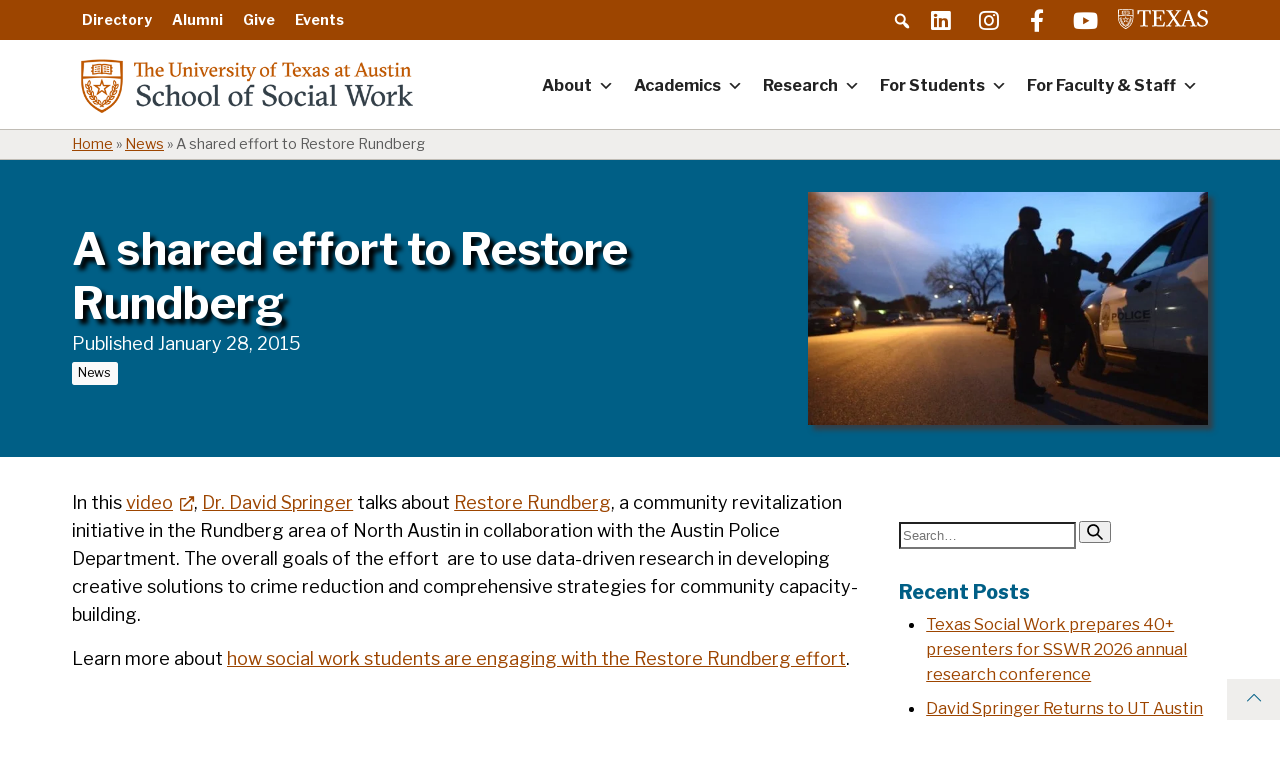

--- FILE ---
content_type: text/html; charset=UTF-8
request_url: https://socialwork.utexas.edu/a-shared-effort-to-restore-rundberg/
body_size: 54261
content:
<!DOCTYPE html><html lang="en-US" id="html"><head><meta name='robots' content='index, follow, max-image-preview:large, max-snippet:-1, max-video-preview:-1' />

	<!-- This site is optimized with the Yoast SEO plugin v26.7 - https://yoast.com/wordpress/plugins/seo/ -->
	<title>A shared effort to Restore Rundberg - UT Social Work</title>
	<link rel="canonical" href="https://socialwork.utexas.edu/a-shared-effort-to-restore-rundberg/" />
	<meta property="og:locale" content="en_US" />
	<meta property="og:type" content="article" />
	<meta property="og:title" content="A shared effort to Restore Rundberg - UT Social Work" />
	<meta property="og:description" content="In this video, Dr. David Springer talks about Restore Rundberg, a community revitalization initiative in the Rundberg area of North Austin in collaboration with the Austin Police Department." />
	<meta property="og:url" content="https://socialwork.utexas.edu/a-shared-effort-to-restore-rundberg/" />
	<meta property="og:site_name" content="UT Social Work" />
	<meta property="article:published_time" content="2015-01-28T23:54:19+00:00" />
	<meta property="article:modified_time" content="2020-10-11T23:02:52+00:00" />
	<meta property="og:image" content="https://socialwork.utexas.edu/wp-content/uploads/2020/06/Restore-Rundberg-1.jpg" />
	<meta property="og:image:width" content="1024" />
	<meta property="og:image:height" content="597" />
	<meta property="og:image:type" content="image/jpeg" />
	<meta name="author" content="friendlywp" />
	<meta name="twitter:card" content="summary_large_image" />
	<meta name="twitter:label1" content="Written by" />
	<meta name="twitter:data1" content="friendlywp" />
	<script type="application/ld+json" class="yoast-schema-graph">{"@context":"https://schema.org","@graph":[{"@type":"Article","@id":"https://socialwork.utexas.edu/a-shared-effort-to-restore-rundberg/#article","isPartOf":{"@id":"https://socialwork.utexas.edu/a-shared-effort-to-restore-rundberg/"},"author":{"name":"friendlywp","@id":"https://socialwork.utexas.edu/#/schema/person/6ab2ee9b2d0e1a2bcb21687d5a897517"},"headline":"A shared effort to Restore Rundberg","datePublished":"2015-01-28T23:54:19+00:00","dateModified":"2020-10-11T23:02:52+00:00","mainEntityOfPage":{"@id":"https://socialwork.utexas.edu/a-shared-effort-to-restore-rundberg/"},"wordCount":84,"commentCount":0,"publisher":{"@id":"https://socialwork.utexas.edu/#organization"},"image":{"@id":"https://socialwork.utexas.edu/a-shared-effort-to-restore-rundberg/#primaryimage"},"thumbnailUrl":"https://socialwork.utexas.edu/wp-content/uploads/2020/06/Restore-Rundberg-1.jpg","articleSection":["News"],"inLanguage":"en-US","potentialAction":[{"@type":"CommentAction","name":"Comment","target":["https://socialwork.utexas.edu/a-shared-effort-to-restore-rundberg/#respond"]}]},{"@type":"WebPage","@id":"https://socialwork.utexas.edu/a-shared-effort-to-restore-rundberg/","url":"https://socialwork.utexas.edu/a-shared-effort-to-restore-rundberg/","name":"A shared effort to Restore Rundberg - UT Social Work","isPartOf":{"@id":"https://socialwork.utexas.edu/#website"},"primaryImageOfPage":{"@id":"https://socialwork.utexas.edu/a-shared-effort-to-restore-rundberg/#primaryimage"},"image":{"@id":"https://socialwork.utexas.edu/a-shared-effort-to-restore-rundberg/#primaryimage"},"thumbnailUrl":"https://socialwork.utexas.edu/wp-content/uploads/2020/06/Restore-Rundberg-1.jpg","datePublished":"2015-01-28T23:54:19+00:00","dateModified":"2020-10-11T23:02:52+00:00","breadcrumb":{"@id":"https://socialwork.utexas.edu/a-shared-effort-to-restore-rundberg/#breadcrumb"},"inLanguage":"en-US","potentialAction":[{"@type":"ReadAction","target":["https://socialwork.utexas.edu/a-shared-effort-to-restore-rundberg/"]}]},{"@type":"ImageObject","inLanguage":"en-US","@id":"https://socialwork.utexas.edu/a-shared-effort-to-restore-rundberg/#primaryimage","url":"https://socialwork.utexas.edu/wp-content/uploads/2020/06/Restore-Rundberg-1.jpg","contentUrl":"https://socialwork.utexas.edu/wp-content/uploads/2020/06/Restore-Rundberg-1.jpg","width":1024,"height":597},{"@type":"BreadcrumbList","@id":"https://socialwork.utexas.edu/a-shared-effort-to-restore-rundberg/#breadcrumb","itemListElement":[{"@type":"ListItem","position":1,"name":"Home","item":"https://socialwork.utexas.edu/"},{"@type":"ListItem","position":2,"name":"News","item":"https://socialwork.utexas.edu/category/news/"},{"@type":"ListItem","position":3,"name":"A shared effort to Restore Rundberg"}]},{"@type":"WebSite","@id":"https://socialwork.utexas.edu/#website","url":"https://socialwork.utexas.edu/","name":"UT Social Work","description":"University of Texas - Austin","publisher":{"@id":"https://socialwork.utexas.edu/#organization"},"potentialAction":[{"@type":"SearchAction","target":{"@type":"EntryPoint","urlTemplate":"https://socialwork.utexas.edu/?s={search_term_string}"},"query-input":{"@type":"PropertyValueSpecification","valueRequired":true,"valueName":"search_term_string"}}],"inLanguage":"en-US"},{"@type":"Organization","@id":"https://socialwork.utexas.edu/#organization","name":"UT Social Work","url":"https://socialwork.utexas.edu/","logo":{"@type":"ImageObject","inLanguage":"en-US","@id":"https://socialwork.utexas.edu/#/schema/logo/image/","url":"https://socialwork.utexas.edu/wp-content/uploads/2025/07/cropped-University-of-Texas-at-Austin-School-of-Social-Work.png","contentUrl":"https://socialwork.utexas.edu/wp-content/uploads/2025/07/cropped-University-of-Texas-at-Austin-School-of-Social-Work.png","width":600,"height":103,"caption":"UT Social Work"},"image":{"@id":"https://socialwork.utexas.edu/#/schema/logo/image/"}},{"@type":"Person","@id":"https://socialwork.utexas.edu/#/schema/person/6ab2ee9b2d0e1a2bcb21687d5a897517","name":"friendlywp","image":{"@type":"ImageObject","inLanguage":"en-US","@id":"https://socialwork.utexas.edu/#/schema/person/image/","url":"https://secure.gravatar.com/avatar/1e9b7c1eb58c5003374cd71e33545bc38a9d54373d11ccdd5aca903817f0fede?s=96&d=mm&r=g","contentUrl":"https://secure.gravatar.com/avatar/1e9b7c1eb58c5003374cd71e33545bc38a9d54373d11ccdd5aca903817f0fede?s=96&d=mm&r=g","caption":"friendlywp"},"url":"https://socialwork.utexas.edu/author/friendlywp/"}]}</script>
	<!-- / Yoast SEO plugin. -->


<link rel='dns-prefetch' href='//kit.fontawesome.com' />
<link rel='dns-prefetch' href='//www.googletagmanager.com' />
<link rel='dns-prefetch' href='//fonts.googleapis.com' />
<link rel='dns-prefetch' href='//pro.fontawesome.com' />
<link rel="alternate" type="application/rss+xml" title="UT Social Work &raquo; Feed" href="https://socialwork.utexas.edu/feed/" />
<link rel="alternate" type="application/rss+xml" title="UT Social Work &raquo; Comments Feed" href="https://socialwork.utexas.edu/comments/feed/" />
<link rel="alternate" type="text/calendar" title="UT Social Work &raquo; iCal Feed" href="https://socialwork.utexas.edu/events/?ical=1" />
<link rel="alternate" type="application/rss+xml" title="UT Social Work &raquo; A shared effort to Restore Rundberg Comments Feed" href="https://socialwork.utexas.edu/a-shared-effort-to-restore-rundberg/feed/" />
<link rel="alternate" title="oEmbed (JSON)" type="application/json+oembed" href="https://socialwork.utexas.edu/wp-json/oembed/1.0/embed?url=https%3A%2F%2Fsocialwork.utexas.edu%2Fa-shared-effort-to-restore-rundberg%2F" />
<link rel="alternate" title="oEmbed (XML)" type="text/xml+oembed" href="https://socialwork.utexas.edu/wp-json/oembed/1.0/embed?url=https%3A%2F%2Fsocialwork.utexas.edu%2Fa-shared-effort-to-restore-rundberg%2F&#038;format=xml" />
<style id='wp-img-auto-sizes-contain-inline-css' type='text/css'>
img:is([sizes=auto i],[sizes^="auto," i]){contain-intrinsic-size:3000px 1500px}
/*# sourceURL=wp-img-auto-sizes-contain-inline-css */
</style>
<link rel='stylesheet' id='tribe-events-pro-mini-calendar-block-styles-css' href='https://socialwork.utexas.edu/wp-content/plugins/events-calendar-pro/build/css/tribe-events-pro-mini-calendar-block.css?ver=7.7.11' type='text/css' media='all' />
<style id='wp-emoji-styles-inline-css' type='text/css'>

	img.wp-smiley, img.emoji {
		display: inline !important;
		border: none !important;
		box-shadow: none !important;
		height: 1em !important;
		width: 1em !important;
		margin: 0 0.07em !important;
		vertical-align: -0.1em !important;
		background: none !important;
		padding: 0 !important;
	}
/*# sourceURL=wp-emoji-styles-inline-css */
</style>
<link rel='stylesheet' id='wp-block-library-css' href='https://socialwork.utexas.edu/wp-includes/css/dist/block-library/style.min.css?ver=6.9' type='text/css' media='all' />
<style id='global-styles-inline-css' type='text/css'>
:root{--wp--preset--aspect-ratio--square: 1;--wp--preset--aspect-ratio--4-3: 4/3;--wp--preset--aspect-ratio--3-4: 3/4;--wp--preset--aspect-ratio--3-2: 3/2;--wp--preset--aspect-ratio--2-3: 2/3;--wp--preset--aspect-ratio--16-9: 16/9;--wp--preset--aspect-ratio--9-16: 9/16;--wp--preset--color--black: #000000;--wp--preset--color--cyan-bluish-gray: #abb8c3;--wp--preset--color--white: #ffffff;--wp--preset--color--pale-pink: #f78da7;--wp--preset--color--vivid-red: #cf2e2e;--wp--preset--color--luminous-vivid-orange: #ff6900;--wp--preset--color--luminous-vivid-amber: #fcb900;--wp--preset--color--light-green-cyan: #7bdcb5;--wp--preset--color--vivid-green-cyan: #00d084;--wp--preset--color--pale-cyan-blue: #8ed1fc;--wp--preset--color--vivid-cyan-blue: #0693e3;--wp--preset--color--vivid-purple: #9b51e0;--wp--preset--color--gray: #5b5b5b;--wp--preset--color--blue: #005f86;--wp--preset--color--light-blue: #00a9b7;--wp--preset--color--teal: #00808b;--wp--preset--color--green: #579e42;--wp--preset--color--light-green: #a6cd57;--wp--preset--color--red: #b6325a;--wp--preset--color--dark-orange: #9D4500;--wp--preset--color--orange: #BF5700;--wp--preset--color--light-orange: #f8971f;--wp--preset--color--pale-silver: #F5F5F5;--wp--preset--color--transparent: transparent;--wp--preset--gradient--vivid-cyan-blue-to-vivid-purple: linear-gradient(135deg,rgb(6,147,227) 0%,rgb(155,81,224) 100%);--wp--preset--gradient--light-green-cyan-to-vivid-green-cyan: linear-gradient(135deg,rgb(122,220,180) 0%,rgb(0,208,130) 100%);--wp--preset--gradient--luminous-vivid-amber-to-luminous-vivid-orange: linear-gradient(135deg,rgb(252,185,0) 0%,rgb(255,105,0) 100%);--wp--preset--gradient--luminous-vivid-orange-to-vivid-red: linear-gradient(135deg,rgb(255,105,0) 0%,rgb(207,46,46) 100%);--wp--preset--gradient--very-light-gray-to-cyan-bluish-gray: linear-gradient(135deg,rgb(238,238,238) 0%,rgb(169,184,195) 100%);--wp--preset--gradient--cool-to-warm-spectrum: linear-gradient(135deg,rgb(74,234,220) 0%,rgb(151,120,209) 20%,rgb(207,42,186) 40%,rgb(238,44,130) 60%,rgb(251,105,98) 80%,rgb(254,248,76) 100%);--wp--preset--gradient--blush-light-purple: linear-gradient(135deg,rgb(255,206,236) 0%,rgb(152,150,240) 100%);--wp--preset--gradient--blush-bordeaux: linear-gradient(135deg,rgb(254,205,165) 0%,rgb(254,45,45) 50%,rgb(107,0,62) 100%);--wp--preset--gradient--luminous-dusk: linear-gradient(135deg,rgb(255,203,112) 0%,rgb(199,81,192) 50%,rgb(65,88,208) 100%);--wp--preset--gradient--pale-ocean: linear-gradient(135deg,rgb(255,245,203) 0%,rgb(182,227,212) 50%,rgb(51,167,181) 100%);--wp--preset--gradient--electric-grass: linear-gradient(135deg,rgb(202,248,128) 0%,rgb(113,206,126) 100%);--wp--preset--gradient--midnight: linear-gradient(135deg,rgb(2,3,129) 0%,rgb(40,116,252) 100%);--wp--preset--font-size--small: 12px;--wp--preset--font-size--medium: 20px;--wp--preset--font-size--large: 20px;--wp--preset--font-size--x-large: 42px;--wp--preset--font-size--regular: 16px;--wp--preset--spacing--20: 0.44rem;--wp--preset--spacing--30: 0.67rem;--wp--preset--spacing--40: 1rem;--wp--preset--spacing--50: 1.5rem;--wp--preset--spacing--60: 2.25rem;--wp--preset--spacing--70: 3.38rem;--wp--preset--spacing--80: 5.06rem;--wp--preset--shadow--natural: 6px 6px 9px rgba(0, 0, 0, 0.2);--wp--preset--shadow--deep: 12px 12px 50px rgba(0, 0, 0, 0.4);--wp--preset--shadow--sharp: 6px 6px 0px rgba(0, 0, 0, 0.2);--wp--preset--shadow--outlined: 6px 6px 0px -3px rgb(255, 255, 255), 6px 6px rgb(0, 0, 0);--wp--preset--shadow--crisp: 6px 6px 0px rgb(0, 0, 0);}:where(.is-layout-flex){gap: 0.5em;}:where(.is-layout-grid){gap: 0.5em;}body .is-layout-flex{display: flex;}.is-layout-flex{flex-wrap: wrap;align-items: center;}.is-layout-flex > :is(*, div){margin: 0;}body .is-layout-grid{display: grid;}.is-layout-grid > :is(*, div){margin: 0;}:where(.wp-block-columns.is-layout-flex){gap: 2em;}:where(.wp-block-columns.is-layout-grid){gap: 2em;}:where(.wp-block-post-template.is-layout-flex){gap: 1.25em;}:where(.wp-block-post-template.is-layout-grid){gap: 1.25em;}.has-black-color{color: var(--wp--preset--color--black) !important;}.has-cyan-bluish-gray-color{color: var(--wp--preset--color--cyan-bluish-gray) !important;}.has-white-color{color: var(--wp--preset--color--white) !important;}.has-pale-pink-color{color: var(--wp--preset--color--pale-pink) !important;}.has-vivid-red-color{color: var(--wp--preset--color--vivid-red) !important;}.has-luminous-vivid-orange-color{color: var(--wp--preset--color--luminous-vivid-orange) !important;}.has-luminous-vivid-amber-color{color: var(--wp--preset--color--luminous-vivid-amber) !important;}.has-light-green-cyan-color{color: var(--wp--preset--color--light-green-cyan) !important;}.has-vivid-green-cyan-color{color: var(--wp--preset--color--vivid-green-cyan) !important;}.has-pale-cyan-blue-color{color: var(--wp--preset--color--pale-cyan-blue) !important;}.has-vivid-cyan-blue-color{color: var(--wp--preset--color--vivid-cyan-blue) !important;}.has-vivid-purple-color{color: var(--wp--preset--color--vivid-purple) !important;}.has-black-background-color{background-color: var(--wp--preset--color--black) !important;}.has-cyan-bluish-gray-background-color{background-color: var(--wp--preset--color--cyan-bluish-gray) !important;}.has-white-background-color{background-color: var(--wp--preset--color--white) !important;}.has-pale-pink-background-color{background-color: var(--wp--preset--color--pale-pink) !important;}.has-vivid-red-background-color{background-color: var(--wp--preset--color--vivid-red) !important;}.has-luminous-vivid-orange-background-color{background-color: var(--wp--preset--color--luminous-vivid-orange) !important;}.has-luminous-vivid-amber-background-color{background-color: var(--wp--preset--color--luminous-vivid-amber) !important;}.has-light-green-cyan-background-color{background-color: var(--wp--preset--color--light-green-cyan) !important;}.has-vivid-green-cyan-background-color{background-color: var(--wp--preset--color--vivid-green-cyan) !important;}.has-pale-cyan-blue-background-color{background-color: var(--wp--preset--color--pale-cyan-blue) !important;}.has-vivid-cyan-blue-background-color{background-color: var(--wp--preset--color--vivid-cyan-blue) !important;}.has-vivid-purple-background-color{background-color: var(--wp--preset--color--vivid-purple) !important;}.has-black-border-color{border-color: var(--wp--preset--color--black) !important;}.has-cyan-bluish-gray-border-color{border-color: var(--wp--preset--color--cyan-bluish-gray) !important;}.has-white-border-color{border-color: var(--wp--preset--color--white) !important;}.has-pale-pink-border-color{border-color: var(--wp--preset--color--pale-pink) !important;}.has-vivid-red-border-color{border-color: var(--wp--preset--color--vivid-red) !important;}.has-luminous-vivid-orange-border-color{border-color: var(--wp--preset--color--luminous-vivid-orange) !important;}.has-luminous-vivid-amber-border-color{border-color: var(--wp--preset--color--luminous-vivid-amber) !important;}.has-light-green-cyan-border-color{border-color: var(--wp--preset--color--light-green-cyan) !important;}.has-vivid-green-cyan-border-color{border-color: var(--wp--preset--color--vivid-green-cyan) !important;}.has-pale-cyan-blue-border-color{border-color: var(--wp--preset--color--pale-cyan-blue) !important;}.has-vivid-cyan-blue-border-color{border-color: var(--wp--preset--color--vivid-cyan-blue) !important;}.has-vivid-purple-border-color{border-color: var(--wp--preset--color--vivid-purple) !important;}.has-vivid-cyan-blue-to-vivid-purple-gradient-background{background: var(--wp--preset--gradient--vivid-cyan-blue-to-vivid-purple) !important;}.has-light-green-cyan-to-vivid-green-cyan-gradient-background{background: var(--wp--preset--gradient--light-green-cyan-to-vivid-green-cyan) !important;}.has-luminous-vivid-amber-to-luminous-vivid-orange-gradient-background{background: var(--wp--preset--gradient--luminous-vivid-amber-to-luminous-vivid-orange) !important;}.has-luminous-vivid-orange-to-vivid-red-gradient-background{background: var(--wp--preset--gradient--luminous-vivid-orange-to-vivid-red) !important;}.has-very-light-gray-to-cyan-bluish-gray-gradient-background{background: var(--wp--preset--gradient--very-light-gray-to-cyan-bluish-gray) !important;}.has-cool-to-warm-spectrum-gradient-background{background: var(--wp--preset--gradient--cool-to-warm-spectrum) !important;}.has-blush-light-purple-gradient-background{background: var(--wp--preset--gradient--blush-light-purple) !important;}.has-blush-bordeaux-gradient-background{background: var(--wp--preset--gradient--blush-bordeaux) !important;}.has-luminous-dusk-gradient-background{background: var(--wp--preset--gradient--luminous-dusk) !important;}.has-pale-ocean-gradient-background{background: var(--wp--preset--gradient--pale-ocean) !important;}.has-electric-grass-gradient-background{background: var(--wp--preset--gradient--electric-grass) !important;}.has-midnight-gradient-background{background: var(--wp--preset--gradient--midnight) !important;}.has-small-font-size{font-size: var(--wp--preset--font-size--small) !important;}.has-medium-font-size{font-size: var(--wp--preset--font-size--medium) !important;}.has-large-font-size{font-size: var(--wp--preset--font-size--large) !important;}.has-x-large-font-size{font-size: var(--wp--preset--font-size--x-large) !important;}
/*# sourceURL=global-styles-inline-css */
</style>

<style id='classic-theme-styles-inline-css' type='text/css'>
/*! This file is auto-generated */
.wp-block-button__link{color:#fff;background-color:#32373c;border-radius:9999px;box-shadow:none;text-decoration:none;padding:calc(.667em + 2px) calc(1.333em + 2px);font-size:1.125em}.wp-block-file__button{background:#32373c;color:#fff;text-decoration:none}
/*# sourceURL=/wp-includes/css/classic-themes.min.css */
</style>
<link rel='stylesheet' id='editorskit-frontend-css' href='https://socialwork.utexas.edu/wp-content/plugins/block-options/build/style.build.css?ver=new' type='text/css' media='all' />
<style id='font-awesome-svg-styles-default-inline-css' type='text/css'>
.svg-inline--fa {
  display: inline-block;
  height: 1em;
  overflow: visible;
  vertical-align: -.125em;
}
/*# sourceURL=font-awesome-svg-styles-default-inline-css */
</style>
<link rel='stylesheet' id='font-awesome-svg-styles-css' href='https://socialwork.utexas.edu/wp-content/uploads/font-awesome/v7.1.0/css/svg-with-js.css' type='text/css' media='all' />
<style id='font-awesome-svg-styles-inline-css' type='text/css'>
   .wp-block-font-awesome-icon svg::before,
   .wp-rich-text-font-awesome-icon svg::before {content: unset;}
/*# sourceURL=font-awesome-svg-styles-inline-css */
</style>
<link rel='stylesheet' id='widgetopts-styles-css' href='https://socialwork.utexas.edu/wp-content/plugins/extended-widget-options/assets/css/widget-options.css?ver=5.2.4' type='text/css' media='all' />
<link rel='stylesheet' id='ub-extension-style-css-css' href='https://socialwork.utexas.edu/wp-content/plugins/ultimate-blocks/src/extensions/style.css?ver=6.9' type='text/css' media='all' />
<link rel='stylesheet' id='awb-css' href='https://socialwork.utexas.edu/wp-content/plugins/advanced-backgrounds/assets/awb/awb.min.css?ver=1.12.8' type='text/css' media='all' />
<link rel='stylesheet' id='dashicons-css' href='https://socialwork.utexas.edu/wp-includes/css/dashicons.min.css?ver=6.9' type='text/css' media='all' />
<style id='dashicons-inline-css' type='text/css'>
.entry-content > * {margin-bottom: 16px !important}
/*# sourceURL=dashicons-inline-css */
</style>
<link rel='stylesheet' id='megamenu-fontawesome5-css' href='https://socialwork.utexas.edu/wp-content/plugins/megamenu-pro/icons/fontawesome5/css/all.min.css?ver=2.4.4' type='text/css' media='all' />
<link rel='stylesheet' id='megamenu-fontawesome6-css' href='https://socialwork.utexas.edu/wp-content/plugins/megamenu-pro/icons/fontawesome6/css/all.min.css?ver=2.4.4' type='text/css' media='all' />
<link rel='stylesheet' id='fwp-google-fonts-css' href='https://fonts.googleapis.com/css?family=Libre+Franklin%3A400%2C400i%2C700%2C700i%2C800%2C800i&#038;subset=latin%2Clatin-ext&#038;display=swap&#038;ver=6.9' type='text/css' media='all' />
<link rel='stylesheet' id='aos-css' href='https://socialwork.utexas.edu/wp-content/themes/fwp-blocks-theme/assets/css/aos.css?ver=1767994364' type='text/css' media='screen' />
<link rel='stylesheet' id='font-awesome-css' href='https://pro.fontawesome.com/releases/v5.15.4/css/all.css?ver=6.9' type='text/css' media='all' />
<link rel='stylesheet' id='fancybox-css' href='https://socialwork.utexas.edu/wp-content/plugins/easy-fancybox/fancybox/1.3.28/jquery.fancybox.min.css?ver=6.9' type='text/css' media='screen' />
<style id='fancybox-inline-css' type='text/css'>
.fancybox-hidden{display:none}#fancybox-content .fancybox-hidden,#fancybox-tmp .fancybox-hidden{display:revert}
/*# sourceURL=fancybox-inline-css */
</style>
<link rel='stylesheet' id='fwp-child-style-css' href='https://socialwork.utexas.edu/wp-content/themes/fwp-blocks-child-ssw/assets/css/main.css?ver=1767994364' type='text/css' media='all' />
<link rel='stylesheet' id='fwp-style-print-child-css' href='https://socialwork.utexas.edu/wp-content/themes/fwp-blocks-child-ssw/assets/css/print.css?ver=1767994364' type='text/css' media='print' />
<script type="text/javascript" src="https://socialwork.utexas.edu/wp-includes/js/jquery/jquery.js" id="jquery-js"></script>
<script type="text/javascript" src="https://socialwork.utexas.edu/wp-content/plugins/stop-user-enumeration/frontend/js/frontend.js?ver=1.7.7" id="stop-user-enumeration-js" defer="defer" data-wp-strategy="defer"></script>
<script defer crossorigin="anonymous" type="text/javascript" src="https://kit.fontawesome.com/4d369b8876.js" id="font-awesome-official-js"></script>

<!-- Google tag (gtag.js) snippet added by Site Kit -->
<!-- Google Analytics snippet added by Site Kit -->
<script type="text/javascript" src="https://www.googletagmanager.com/gtag/js?id=GT-MQ7688P3" id="google_gtagjs-js" async></script>
<script type="text/javascript" id="google_gtagjs-js-after">
/* <![CDATA[ */
window.dataLayer = window.dataLayer || [];function gtag(){dataLayer.push(arguments);}
gtag("set","linker",{"domains":["socialwork.utexas.edu"]});
gtag("js", new Date());
gtag("set", "developer_id.dZTNiMT", true);
gtag("config", "GT-MQ7688P3");
//# sourceURL=google_gtagjs-js-after
/* ]]> */
</script>
<script type="text/javascript" src="https://socialwork.utexas.edu/wp-content/themes/fwp-blocks-child-ssw/assets/js/fwp-child-js-min.js?ver=6.9" id="fwp-child-js-js"></script>
<link rel="https://api.w.org/" href="https://socialwork.utexas.edu/wp-json/" /><link rel="alternate" title="JSON" type="application/json" href="https://socialwork.utexas.edu/wp-json/wp/v2/posts/9506" /><link rel="EditURI" type="application/rsd+xml" title="RSD" href="https://socialwork.utexas.edu/xmlrpc.php?rsd" />
<meta name="generator" content="WordPress 6.9" />
<link rel='shortlink' href='https://socialwork.utexas.edu/?p=9506' />
<meta name="generator" content="Site Kit by Google 1.168.0" /><meta name="tec-api-version" content="v1"><meta name="tec-api-origin" content="https://socialwork.utexas.edu"><link rel="alternate" href="https://socialwork.utexas.edu/wp-json/tribe/events/v1/" /><meta charset="UTF-8"><meta name="viewport" content="width=device-width, initial-scale=1"><link rel="profile" href="http://gmpg.org/xfn/11"><link rel="pingback" href="https://socialwork.utexas.edu/xmlrpc.php"><style type="text/css">.blue-message {
background: none repeat scroll 0 0 #3399ff;
color: #ffffff;
text-shadow: none;
font-size: 14px;
line-height: 24px;
padding: 10px;
}.green-message {
background: none repeat scroll 0 0 #8cc14c;
color: #ffffff;
text-shadow: none;
font-size: 14px;
line-height: 24px;
padding: 10px;
}.orange-message {
background: none repeat scroll 0 0 #faa732;
color: #ffffff;
text-shadow: none;
font-size: 14px;
line-height: 24px;
padding: 10px;
}.red-message {
background: none repeat scroll 0 0 #da4d31;
color: #ffffff;
text-shadow: none;
font-size: 14px;
line-height: 24px;
padding: 10px;
}.grey-message {
background: none repeat scroll 0 0 #53555c;
color: #ffffff;
text-shadow: none;
font-size: 14px;
line-height: 24px;
padding: 10px;
}.left-block {
background: none repeat scroll 0 0px, radial-gradient(ellipse at center center, #ffffff 0%, #f2f2f2 100%) repeat scroll 0 0 rgba(0, 0, 0, 0);
color: #8b8e97;
padding: 10px;
margin: 10px;
float: left;
}.right-block {
background: none repeat scroll 0 0px, radial-gradient(ellipse at center center, #ffffff 0%, #f2f2f2 100%) repeat scroll 0 0 rgba(0, 0, 0, 0);
color: #8b8e97;
padding: 10px;
margin: 10px;
float: right;
}.blockquotes {
background: none;
border-left: 5px solid #f1f1f1;
color: #8B8E97;
font-size: 14px;
font-style: italic;
line-height: 22px;
padding-left: 15px;
padding: 10px;
width: 60%;
float: left;
}</style><link rel="icon" href="https://socialwork.utexas.edu/wp-content/uploads/2020/02/cropped-cropped-cropped-shield-icon-1-32x32.png" sizes="32x32" />
<link rel="icon" href="https://socialwork.utexas.edu/wp-content/uploads/2020/02/cropped-cropped-cropped-shield-icon-1-192x192.png" sizes="192x192" />
<link rel="apple-touch-icon" href="https://socialwork.utexas.edu/wp-content/uploads/2020/02/cropped-cropped-cropped-shield-icon-1-180x180.png" />
<meta name="msapplication-TileImage" content="https://socialwork.utexas.edu/wp-content/uploads/2020/02/cropped-cropped-cropped-shield-icon-1-270x270.png" />
<style type="text/css">@charset "UTF-8";/** THIS FILE IS AUTOMATICALLY GENERATED - DO NOT MAKE MANUAL EDITS! **//** Custom CSS should be added to Mega Menu > Menu Themes > Custom Styling **/.mega-menu-last-modified-1722611082 {content: 'Friday 2nd August 2024 15:04:42 UTC';}#mega-menu-wrap-primary, #mega-menu-wrap-primary #mega-menu-primary, #mega-menu-wrap-primary #mega-menu-primary ul.mega-sub-menu, #mega-menu-wrap-primary #mega-menu-primary li.mega-menu-item, #mega-menu-wrap-primary #mega-menu-primary li.mega-menu-row, #mega-menu-wrap-primary #mega-menu-primary li.mega-menu-column, #mega-menu-wrap-primary #mega-menu-primary a.mega-menu-link, #mega-menu-wrap-primary #mega-menu-primary span.mega-menu-badge {transition: none;border-radius: 0;box-shadow: none;background: none;border: 0;bottom: auto;box-sizing: border-box;clip: auto;color: #666;display: block;float: none;font-family: inherit;font-size: 14px;height: auto;left: auto;line-height: 1.5;list-style-type: none;margin: 0;min-height: auto;max-height: none;min-width: auto;max-width: none;opacity: 1;outline: none;overflow: visible;padding: 0;position: relative;pointer-events: auto;right: auto;text-align: left;text-decoration: none;text-indent: 0;text-transform: none;transform: none;top: auto;vertical-align: baseline;visibility: inherit;width: auto;word-wrap: break-word;white-space: normal;}#mega-menu-wrap-primary:before, #mega-menu-wrap-primary:after, #mega-menu-wrap-primary #mega-menu-primary:before, #mega-menu-wrap-primary #mega-menu-primary:after, #mega-menu-wrap-primary #mega-menu-primary ul.mega-sub-menu:before, #mega-menu-wrap-primary #mega-menu-primary ul.mega-sub-menu:after, #mega-menu-wrap-primary #mega-menu-primary li.mega-menu-item:before, #mega-menu-wrap-primary #mega-menu-primary li.mega-menu-item:after, #mega-menu-wrap-primary #mega-menu-primary li.mega-menu-row:before, #mega-menu-wrap-primary #mega-menu-primary li.mega-menu-row:after, #mega-menu-wrap-primary #mega-menu-primary li.mega-menu-column:before, #mega-menu-wrap-primary #mega-menu-primary li.mega-menu-column:after, #mega-menu-wrap-primary #mega-menu-primary a.mega-menu-link:before, #mega-menu-wrap-primary #mega-menu-primary a.mega-menu-link:after, #mega-menu-wrap-primary #mega-menu-primary span.mega-menu-badge:before, #mega-menu-wrap-primary #mega-menu-primary span.mega-menu-badge:after {display: none;}#mega-menu-wrap-primary {border-radius: 0;}@media only screen and (min-width: 1000px) {#mega-menu-wrap-primary {background: white;}}#mega-menu-wrap-primary.mega-keyboard-navigation .mega-menu-toggle:focus, #mega-menu-wrap-primary.mega-keyboard-navigation .mega-toggle-block:focus, #mega-menu-wrap-primary.mega-keyboard-navigation .mega-toggle-block a:focus, #mega-menu-wrap-primary.mega-keyboard-navigation .mega-toggle-block .mega-search input[type=text]:focus, #mega-menu-wrap-primary.mega-keyboard-navigation .mega-toggle-block button.mega-toggle-animated:focus, #mega-menu-wrap-primary.mega-keyboard-navigation #mega-menu-primary a:focus, #mega-menu-wrap-primary.mega-keyboard-navigation #mega-menu-primary span:focus, #mega-menu-wrap-primary.mega-keyboard-navigation #mega-menu-primary input:focus, #mega-menu-wrap-primary.mega-keyboard-navigation #mega-menu-primary li.mega-menu-item a.mega-menu-link:focus, #mega-menu-wrap-primary.mega-keyboard-navigation #mega-menu-primary form.mega-search-open:has(input[type=text]:focus) {outline-style: solid;outline-width: 3px;outline-color: #109cde;outline-offset: -3px;}#mega-menu-wrap-primary.mega-keyboard-navigation .mega-toggle-block button.mega-toggle-animated:focus {outline-offset: 2px;}#mega-menu-wrap-primary.mega-keyboard-navigation > li.mega-menu-item > a.mega-menu-link:focus {background: white;color: #c77527;font-weight: bold;text-decoration: none;border-color: #fff;}@media only screen and (max-width: 999px) {#mega-menu-wrap-primary.mega-keyboard-navigation > li.mega-menu-item > a.mega-menu-link:focus {color: #ffffff;background: #333;}}#mega-menu-wrap-primary #mega-menu-primary {text-align: left;padding: 0px 0px 0px 0px;}#mega-menu-wrap-primary #mega-menu-primary a.mega-menu-link {cursor: pointer;display: inline;}#mega-menu-wrap-primary #mega-menu-primary a.mega-menu-link .mega-description-group {vertical-align: middle;display: inline-block;transition: none;}#mega-menu-wrap-primary #mega-menu-primary a.mega-menu-link .mega-description-group .mega-menu-title, #mega-menu-wrap-primary #mega-menu-primary a.mega-menu-link .mega-description-group .mega-menu-description {transition: none;line-height: 1.5;display: block;}#mega-menu-wrap-primary #mega-menu-primary a.mega-menu-link .mega-description-group .mega-menu-description {font-style: italic;font-size: 0.8em;text-transform: none;font-weight: normal;}#mega-menu-wrap-primary #mega-menu-primary li.mega-menu-megamenu li.mega-menu-item.mega-icon-left.mega-has-description.mega-has-icon > a.mega-menu-link {display: flex;align-items: center;}#mega-menu-wrap-primary #mega-menu-primary li.mega-menu-megamenu li.mega-menu-item.mega-icon-left.mega-has-description.mega-has-icon > a.mega-menu-link:before {flex: 0 0 auto;align-self: flex-start;}#mega-menu-wrap-primary #mega-menu-primary li.mega-menu-tabbed.mega-menu-megamenu > ul.mega-sub-menu > li.mega-menu-item.mega-icon-left.mega-has-description.mega-has-icon > a.mega-menu-link {display: block;}#mega-menu-wrap-primary #mega-menu-primary li.mega-menu-item.mega-icon-top > a.mega-menu-link {display: table-cell;vertical-align: middle;line-height: initial;}#mega-menu-wrap-primary #mega-menu-primary li.mega-menu-item.mega-icon-top > a.mega-menu-link:before {display: block;margin: 0 0 6px 0;text-align: center;}#mega-menu-wrap-primary #mega-menu-primary li.mega-menu-item.mega-icon-top > a.mega-menu-link > span.mega-title-below {display: inline-block;transition: none;}@media only screen and (max-width: 999px) {#mega-menu-wrap-primary #mega-menu-primary > li.mega-menu-item.mega-icon-top > a.mega-menu-link {display: block;line-height: 40px;}#mega-menu-wrap-primary #mega-menu-primary > li.mega-menu-item.mega-icon-top > a.mega-menu-link:before {display: inline-block;margin: 0 6px 0 0;text-align: left;}}#mega-menu-wrap-primary #mega-menu-primary li.mega-menu-item.mega-icon-right > a.mega-menu-link:before {float: right;margin: 0 0 0 6px;}#mega-menu-wrap-primary #mega-menu-primary > li.mega-animating > ul.mega-sub-menu {pointer-events: none;}#mega-menu-wrap-primary #mega-menu-primary li.mega-disable-link > a.mega-menu-link, #mega-menu-wrap-primary #mega-menu-primary li.mega-menu-megamenu li.mega-disable-link > a.mega-menu-link {cursor: inherit;}#mega-menu-wrap-primary #mega-menu-primary li.mega-menu-item-has-children.mega-disable-link > a.mega-menu-link, #mega-menu-wrap-primary #mega-menu-primary li.mega-menu-megamenu > li.mega-menu-item-has-children.mega-disable-link > a.mega-menu-link {cursor: pointer;}#mega-menu-wrap-primary #mega-menu-primary p {margin-bottom: 10px;}#mega-menu-wrap-primary #mega-menu-primary input, #mega-menu-wrap-primary #mega-menu-primary img {max-width: 100%;}#mega-menu-wrap-primary #mega-menu-primary li.mega-menu-item > ul.mega-sub-menu {display: block;visibility: hidden;opacity: 1;pointer-events: auto;}@media only screen and (max-width: 999px) {#mega-menu-wrap-primary #mega-menu-primary li.mega-menu-item > ul.mega-sub-menu {display: none;visibility: visible;opacity: 1;}#mega-menu-wrap-primary #mega-menu-primary li.mega-menu-item.mega-toggle-on > ul.mega-sub-menu, #mega-menu-wrap-primary #mega-menu-primary li.mega-menu-megamenu.mega-menu-item.mega-toggle-on ul.mega-sub-menu {display: block;}#mega-menu-wrap-primary #mega-menu-primary li.mega-menu-megamenu.mega-menu-item.mega-toggle-on li.mega-hide-sub-menu-on-mobile > ul.mega-sub-menu, #mega-menu-wrap-primary #mega-menu-primary li.mega-hide-sub-menu-on-mobile > ul.mega-sub-menu {display: none;}}@media only screen and (min-width: 1000px) {#mega-menu-wrap-primary #mega-menu-primary[data-effect="fade"] li.mega-menu-item > ul.mega-sub-menu {opacity: 0;transition: opacity 200ms ease-in, visibility 200ms ease-in;}#mega-menu-wrap-primary #mega-menu-primary[data-effect="fade"].mega-no-js li.mega-menu-item:hover > ul.mega-sub-menu, #mega-menu-wrap-primary #mega-menu-primary[data-effect="fade"].mega-no-js li.mega-menu-item:focus > ul.mega-sub-menu, #mega-menu-wrap-primary #mega-menu-primary[data-effect="fade"] li.mega-menu-item.mega-toggle-on > ul.mega-sub-menu, #mega-menu-wrap-primary #mega-menu-primary[data-effect="fade"] li.mega-menu-item.mega-menu-megamenu.mega-toggle-on ul.mega-sub-menu {opacity: 1;}#mega-menu-wrap-primary #mega-menu-primary[data-effect="fade_up"] li.mega-menu-item.mega-menu-megamenu > ul.mega-sub-menu, #mega-menu-wrap-primary #mega-menu-primary[data-effect="fade_up"] li.mega-menu-item.mega-menu-flyout ul.mega-sub-menu {opacity: 0;transform: translate(0, 10px);transition: opacity 200ms ease-in, transform 200ms ease-in, visibility 200ms ease-in;}#mega-menu-wrap-primary #mega-menu-primary[data-effect="fade_up"].mega-no-js li.mega-menu-item:hover > ul.mega-sub-menu, #mega-menu-wrap-primary #mega-menu-primary[data-effect="fade_up"].mega-no-js li.mega-menu-item:focus > ul.mega-sub-menu, #mega-menu-wrap-primary #mega-menu-primary[data-effect="fade_up"] li.mega-menu-item.mega-toggle-on > ul.mega-sub-menu, #mega-menu-wrap-primary #mega-menu-primary[data-effect="fade_up"] li.mega-menu-item.mega-menu-megamenu.mega-toggle-on ul.mega-sub-menu {opacity: 1;transform: translate(0, 0);}#mega-menu-wrap-primary #mega-menu-primary[data-effect="slide_up"] li.mega-menu-item.mega-menu-megamenu > ul.mega-sub-menu, #mega-menu-wrap-primary #mega-menu-primary[data-effect="slide_up"] li.mega-menu-item.mega-menu-flyout ul.mega-sub-menu {transform: translate(0, 10px);transition: transform 200ms ease-in, visibility 200ms ease-in;}#mega-menu-wrap-primary #mega-menu-primary[data-effect="slide_up"].mega-no-js li.mega-menu-item:hover > ul.mega-sub-menu, #mega-menu-wrap-primary #mega-menu-primary[data-effect="slide_up"].mega-no-js li.mega-menu-item:focus > ul.mega-sub-menu, #mega-menu-wrap-primary #mega-menu-primary[data-effect="slide_up"] li.mega-menu-item.mega-toggle-on > ul.mega-sub-menu, #mega-menu-wrap-primary #mega-menu-primary[data-effect="slide_up"] li.mega-menu-item.mega-menu-megamenu.mega-toggle-on ul.mega-sub-menu {transform: translate(0, 0);}}#mega-menu-wrap-primary #mega-menu-primary li.mega-menu-item.mega-menu-megamenu ul.mega-sub-menu li.mega-collapse-children > ul.mega-sub-menu {display: none;}#mega-menu-wrap-primary #mega-menu-primary li.mega-menu-item.mega-menu-megamenu ul.mega-sub-menu li.mega-collapse-children.mega-toggle-on > ul.mega-sub-menu {display: block;}#mega-menu-wrap-primary #mega-menu-primary.mega-no-js li.mega-menu-item:hover > ul.mega-sub-menu, #mega-menu-wrap-primary #mega-menu-primary.mega-no-js li.mega-menu-item:focus > ul.mega-sub-menu, #mega-menu-wrap-primary #mega-menu-primary li.mega-menu-item.mega-toggle-on > ul.mega-sub-menu {visibility: visible;}#mega-menu-wrap-primary #mega-menu-primary li.mega-menu-item.mega-menu-megamenu ul.mega-sub-menu ul.mega-sub-menu {visibility: inherit;opacity: 1;display: block;}#mega-menu-wrap-primary #mega-menu-primary li.mega-menu-item.mega-menu-megamenu ul.mega-sub-menu li.mega-1-columns > ul.mega-sub-menu > li.mega-menu-item {float: left;width: 100%;}#mega-menu-wrap-primary #mega-menu-primary li.mega-menu-item.mega-menu-megamenu ul.mega-sub-menu li.mega-2-columns > ul.mega-sub-menu > li.mega-menu-item {float: left;width: 50%;}#mega-menu-wrap-primary #mega-menu-primary li.mega-menu-item.mega-menu-megamenu ul.mega-sub-menu li.mega-3-columns > ul.mega-sub-menu > li.mega-menu-item {float: left;width: 33.3333333333%;}#mega-menu-wrap-primary #mega-menu-primary li.mega-menu-item.mega-menu-megamenu ul.mega-sub-menu li.mega-4-columns > ul.mega-sub-menu > li.mega-menu-item {float: left;width: 25%;}#mega-menu-wrap-primary #mega-menu-primary li.mega-menu-item.mega-menu-megamenu ul.mega-sub-menu li.mega-5-columns > ul.mega-sub-menu > li.mega-menu-item {float: left;width: 20%;}#mega-menu-wrap-primary #mega-menu-primary li.mega-menu-item.mega-menu-megamenu ul.mega-sub-menu li.mega-6-columns > ul.mega-sub-menu > li.mega-menu-item {float: left;width: 16.6666666667%;}#mega-menu-wrap-primary #mega-menu-primary li.mega-menu-item a[class^='dashicons']:before {font-family: dashicons;}#mega-menu-wrap-primary #mega-menu-primary li.mega-menu-item a.mega-menu-link:before {display: inline-block;font: inherit;font-family: dashicons;position: static;margin: 0 6px 0 0px;vertical-align: top;-webkit-font-smoothing: antialiased;-moz-osx-font-smoothing: grayscale;color: inherit;background: transparent;height: auto;width: auto;top: auto;}#mega-menu-wrap-primary #mega-menu-primary li.mega-menu-item.mega-hide-text a.mega-menu-link:before {margin: 0;}#mega-menu-wrap-primary #mega-menu-primary li.mega-menu-item.mega-hide-text li.mega-menu-item a.mega-menu-link:before {margin: 0 6px 0 0;}#mega-menu-wrap-primary #mega-menu-primary li.mega-align-bottom-left.mega-toggle-on > a.mega-menu-link {border-radius: 0;}#mega-menu-wrap-primary #mega-menu-primary li.mega-align-bottom-right > ul.mega-sub-menu {right: 0;}#mega-menu-wrap-primary #mega-menu-primary li.mega-align-bottom-right.mega-toggle-on > a.mega-menu-link {border-radius: 0;}@media only screen and (min-width: 1000px) {#mega-menu-wrap-primary #mega-menu-primary > li.mega-menu-megamenu.mega-menu-item {position: static;}}#mega-menu-wrap-primary #mega-menu-primary > li.mega-menu-item {margin: 0 0px 0 0;display: inline-block;height: auto;vertical-align: middle;}#mega-menu-wrap-primary #mega-menu-primary > li.mega-menu-item.mega-item-align-right {float: right;}@media only screen and (min-width: 1000px) {#mega-menu-wrap-primary #mega-menu-primary > li.mega-menu-item.mega-item-align-right {margin: 0 0 0 0px;}}@media only screen and (min-width: 1000px) {#mega-menu-wrap-primary #mega-menu-primary > li.mega-menu-item.mega-item-align-float-left {float: left;}}@media only screen and (min-width: 1000px) {#mega-menu-wrap-primary #mega-menu-primary > li.mega-menu-item > a.mega-menu-link:hover, #mega-menu-wrap-primary #mega-menu-primary > li.mega-menu-item > a.mega-menu-link:focus {background: white;color: #c77527;font-weight: bold;text-decoration: none;border-color: #fff;}}#mega-menu-wrap-primary #mega-menu-primary > li.mega-menu-item.mega-toggle-on > a.mega-menu-link {background: white;color: #c77527;font-weight: bold;text-decoration: none;border-color: #fff;}@media only screen and (max-width: 999px) {#mega-menu-wrap-primary #mega-menu-primary > li.mega-menu-item.mega-toggle-on > a.mega-menu-link {color: #ffffff;background: #333;}}#mega-menu-wrap-primary #mega-menu-primary > li.mega-menu-item > a.mega-menu-link {line-height: 60px;height: 60px;padding: 0px 10px 0px 10px;vertical-align: baseline;width: auto;display: block;color: #222;text-transform: none;text-decoration: none;text-align: left;background: rgba(0, 0, 0, 0);border: 0;border-radius: 0;font-family: inherit;font-size: 16px;font-weight: bold;outline: none;}@media only screen and (min-width: 1000px) {#mega-menu-wrap-primary #mega-menu-primary > li.mega-menu-item.mega-multi-line > a.mega-menu-link {line-height: inherit;display: table-cell;vertical-align: middle;}}@media only screen and (max-width: 999px) {#mega-menu-wrap-primary #mega-menu-primary > li.mega-menu-item.mega-multi-line > a.mega-menu-link br {display: none;}}@media only screen and (max-width: 999px) {#mega-menu-wrap-primary #mega-menu-primary > li.mega-menu-item {display: list-item;margin: 0;clear: both;border: 0;}#mega-menu-wrap-primary #mega-menu-primary > li.mega-menu-item.mega-item-align-right {float: none;}#mega-menu-wrap-primary #mega-menu-primary > li.mega-menu-item > a.mega-menu-link {border-radius: 0;border: 0;margin: 0;line-height: 40px;height: 40px;padding: 0 10px;background: transparent;text-align: left;color: #ffffff;font-size: 14px;}}#mega-menu-wrap-primary #mega-menu-primary li.mega-menu-megamenu > ul.mega-sub-menu > li.mega-menu-row {width: 100%;float: left;}#mega-menu-wrap-primary #mega-menu-primary li.mega-menu-megamenu > ul.mega-sub-menu > li.mega-menu-row .mega-menu-column {float: left;min-height: 1px;}@media only screen and (min-width: 1000px) {#mega-menu-wrap-primary #mega-menu-primary li.mega-menu-megamenu > ul.mega-sub-menu > li.mega-menu-row > ul.mega-sub-menu > li.mega-menu-columns-1-of-1 {width: 100%;}#mega-menu-wrap-primary #mega-menu-primary li.mega-menu-megamenu > ul.mega-sub-menu > li.mega-menu-row > ul.mega-sub-menu > li.mega-menu-columns-1-of-2 {width: 50%;}#mega-menu-wrap-primary #mega-menu-primary li.mega-menu-megamenu > ul.mega-sub-menu > li.mega-menu-row > ul.mega-sub-menu > li.mega-menu-columns-2-of-2 {width: 100%;}#mega-menu-wrap-primary #mega-menu-primary li.mega-menu-megamenu > ul.mega-sub-menu > li.mega-menu-row > ul.mega-sub-menu > li.mega-menu-columns-1-of-3 {width: 33.3333333333%;}#mega-menu-wrap-primary #mega-menu-primary li.mega-menu-megamenu > ul.mega-sub-menu > li.mega-menu-row > ul.mega-sub-menu > li.mega-menu-columns-2-of-3 {width: 66.6666666667%;}#mega-menu-wrap-primary #mega-menu-primary li.mega-menu-megamenu > ul.mega-sub-menu > li.mega-menu-row > ul.mega-sub-menu > li.mega-menu-columns-3-of-3 {width: 100%;}#mega-menu-wrap-primary #mega-menu-primary li.mega-menu-megamenu > ul.mega-sub-menu > li.mega-menu-row > ul.mega-sub-menu > li.mega-menu-columns-1-of-4 {width: 25%;}#mega-menu-wrap-primary #mega-menu-primary li.mega-menu-megamenu > ul.mega-sub-menu > li.mega-menu-row > ul.mega-sub-menu > li.mega-menu-columns-2-of-4 {width: 50%;}#mega-menu-wrap-primary #mega-menu-primary li.mega-menu-megamenu > ul.mega-sub-menu > li.mega-menu-row > ul.mega-sub-menu > li.mega-menu-columns-3-of-4 {width: 75%;}#mega-menu-wrap-primary #mega-menu-primary li.mega-menu-megamenu > ul.mega-sub-menu > li.mega-menu-row > ul.mega-sub-menu > li.mega-menu-columns-4-of-4 {width: 100%;}#mega-menu-wrap-primary #mega-menu-primary li.mega-menu-megamenu > ul.mega-sub-menu > li.mega-menu-row > ul.mega-sub-menu > li.mega-menu-columns-1-of-5 {width: 20%;}#mega-menu-wrap-primary #mega-menu-primary li.mega-menu-megamenu > ul.mega-sub-menu > li.mega-menu-row > ul.mega-sub-menu > li.mega-menu-columns-2-of-5 {width: 40%;}#mega-menu-wrap-primary #mega-menu-primary li.mega-menu-megamenu > ul.mega-sub-menu > li.mega-menu-row > ul.mega-sub-menu > li.mega-menu-columns-3-of-5 {width: 60%;}#mega-menu-wrap-primary #mega-menu-primary li.mega-menu-megamenu > ul.mega-sub-menu > li.mega-menu-row > ul.mega-sub-menu > li.mega-menu-columns-4-of-5 {width: 80%;}#mega-menu-wrap-primary #mega-menu-primary li.mega-menu-megamenu > ul.mega-sub-menu > li.mega-menu-row > ul.mega-sub-menu > li.mega-menu-columns-5-of-5 {width: 100%;}#mega-menu-wrap-primary #mega-menu-primary li.mega-menu-megamenu > ul.mega-sub-menu > li.mega-menu-row > ul.mega-sub-menu > li.mega-menu-columns-1-of-6 {width: 16.6666666667%;}#mega-menu-wrap-primary #mega-menu-primary li.mega-menu-megamenu > ul.mega-sub-menu > li.mega-menu-row > ul.mega-sub-menu > li.mega-menu-columns-2-of-6 {width: 33.3333333333%;}#mega-menu-wrap-primary #mega-menu-primary li.mega-menu-megamenu > ul.mega-sub-menu > li.mega-menu-row > ul.mega-sub-menu > li.mega-menu-columns-3-of-6 {width: 50%;}#mega-menu-wrap-primary #mega-menu-primary li.mega-menu-megamenu > ul.mega-sub-menu > li.mega-menu-row > ul.mega-sub-menu > li.mega-menu-columns-4-of-6 {width: 66.6666666667%;}#mega-menu-wrap-primary #mega-menu-primary li.mega-menu-megamenu > ul.mega-sub-menu > li.mega-menu-row > ul.mega-sub-menu > li.mega-menu-columns-5-of-6 {width: 83.3333333333%;}#mega-menu-wrap-primary #mega-menu-primary li.mega-menu-megamenu > ul.mega-sub-menu > li.mega-menu-row > ul.mega-sub-menu > li.mega-menu-columns-6-of-6 {width: 100%;}#mega-menu-wrap-primary #mega-menu-primary li.mega-menu-megamenu > ul.mega-sub-menu > li.mega-menu-row > ul.mega-sub-menu > li.mega-menu-columns-1-of-7 {width: 14.2857142857%;}#mega-menu-wrap-primary #mega-menu-primary li.mega-menu-megamenu > ul.mega-sub-menu > li.mega-menu-row > ul.mega-sub-menu > li.mega-menu-columns-2-of-7 {width: 28.5714285714%;}#mega-menu-wrap-primary #mega-menu-primary li.mega-menu-megamenu > ul.mega-sub-menu > li.mega-menu-row > ul.mega-sub-menu > li.mega-menu-columns-3-of-7 {width: 42.8571428571%;}#mega-menu-wrap-primary #mega-menu-primary li.mega-menu-megamenu > ul.mega-sub-menu > li.mega-menu-row > ul.mega-sub-menu > li.mega-menu-columns-4-of-7 {width: 57.1428571429%;}#mega-menu-wrap-primary #mega-menu-primary li.mega-menu-megamenu > ul.mega-sub-menu > li.mega-menu-row > ul.mega-sub-menu > li.mega-menu-columns-5-of-7 {width: 71.4285714286%;}#mega-menu-wrap-primary #mega-menu-primary li.mega-menu-megamenu > ul.mega-sub-menu > li.mega-menu-row > ul.mega-sub-menu > li.mega-menu-columns-6-of-7 {width: 85.7142857143%;}#mega-menu-wrap-primary #mega-menu-primary li.mega-menu-megamenu > ul.mega-sub-menu > li.mega-menu-row > ul.mega-sub-menu > li.mega-menu-columns-7-of-7 {width: 100%;}#mega-menu-wrap-primary #mega-menu-primary li.mega-menu-megamenu > ul.mega-sub-menu > li.mega-menu-row > ul.mega-sub-menu > li.mega-menu-columns-1-of-8 {width: 12.5%;}#mega-menu-wrap-primary #mega-menu-primary li.mega-menu-megamenu > ul.mega-sub-menu > li.mega-menu-row > ul.mega-sub-menu > li.mega-menu-columns-2-of-8 {width: 25%;}#mega-menu-wrap-primary #mega-menu-primary li.mega-menu-megamenu > ul.mega-sub-menu > li.mega-menu-row > ul.mega-sub-menu > li.mega-menu-columns-3-of-8 {width: 37.5%;}#mega-menu-wrap-primary #mega-menu-primary li.mega-menu-megamenu > ul.mega-sub-menu > li.mega-menu-row > ul.mega-sub-menu > li.mega-menu-columns-4-of-8 {width: 50%;}#mega-menu-wrap-primary #mega-menu-primary li.mega-menu-megamenu > ul.mega-sub-menu > li.mega-menu-row > ul.mega-sub-menu > li.mega-menu-columns-5-of-8 {width: 62.5%;}#mega-menu-wrap-primary #mega-menu-primary li.mega-menu-megamenu > ul.mega-sub-menu > li.mega-menu-row > ul.mega-sub-menu > li.mega-menu-columns-6-of-8 {width: 75%;}#mega-menu-wrap-primary #mega-menu-primary li.mega-menu-megamenu > ul.mega-sub-menu > li.mega-menu-row > ul.mega-sub-menu > li.mega-menu-columns-7-of-8 {width: 87.5%;}#mega-menu-wrap-primary #mega-menu-primary li.mega-menu-megamenu > ul.mega-sub-menu > li.mega-menu-row > ul.mega-sub-menu > li.mega-menu-columns-8-of-8 {width: 100%;}#mega-menu-wrap-primary #mega-menu-primary li.mega-menu-megamenu > ul.mega-sub-menu > li.mega-menu-row > ul.mega-sub-menu > li.mega-menu-columns-1-of-9 {width: 11.1111111111%;}#mega-menu-wrap-primary #mega-menu-primary li.mega-menu-megamenu > ul.mega-sub-menu > li.mega-menu-row > ul.mega-sub-menu > li.mega-menu-columns-2-of-9 {width: 22.2222222222%;}#mega-menu-wrap-primary #mega-menu-primary li.mega-menu-megamenu > ul.mega-sub-menu > li.mega-menu-row > ul.mega-sub-menu > li.mega-menu-columns-3-of-9 {width: 33.3333333333%;}#mega-menu-wrap-primary #mega-menu-primary li.mega-menu-megamenu > ul.mega-sub-menu > li.mega-menu-row > ul.mega-sub-menu > li.mega-menu-columns-4-of-9 {width: 44.4444444444%;}#mega-menu-wrap-primary #mega-menu-primary li.mega-menu-megamenu > ul.mega-sub-menu > li.mega-menu-row > ul.mega-sub-menu > li.mega-menu-columns-5-of-9 {width: 55.5555555556%;}#mega-menu-wrap-primary #mega-menu-primary li.mega-menu-megamenu > ul.mega-sub-menu > li.mega-menu-row > ul.mega-sub-menu > li.mega-menu-columns-6-of-9 {width: 66.6666666667%;}#mega-menu-wrap-primary #mega-menu-primary li.mega-menu-megamenu > ul.mega-sub-menu > li.mega-menu-row > ul.mega-sub-menu > li.mega-menu-columns-7-of-9 {width: 77.7777777778%;}#mega-menu-wrap-primary #mega-menu-primary li.mega-menu-megamenu > ul.mega-sub-menu > li.mega-menu-row > ul.mega-sub-menu > li.mega-menu-columns-8-of-9 {width: 88.8888888889%;}#mega-menu-wrap-primary #mega-menu-primary li.mega-menu-megamenu > ul.mega-sub-menu > li.mega-menu-row > ul.mega-sub-menu > li.mega-menu-columns-9-of-9 {width: 100%;}#mega-menu-wrap-primary #mega-menu-primary li.mega-menu-megamenu > ul.mega-sub-menu > li.mega-menu-row > ul.mega-sub-menu > li.mega-menu-columns-1-of-10 {width: 10%;}#mega-menu-wrap-primary #mega-menu-primary li.mega-menu-megamenu > ul.mega-sub-menu > li.mega-menu-row > ul.mega-sub-menu > li.mega-menu-columns-2-of-10 {width: 20%;}#mega-menu-wrap-primary #mega-menu-primary li.mega-menu-megamenu > ul.mega-sub-menu > li.mega-menu-row > ul.mega-sub-menu > li.mega-menu-columns-3-of-10 {width: 30%;}#mega-menu-wrap-primary #mega-menu-primary li.mega-menu-megamenu > ul.mega-sub-menu > li.mega-menu-row > ul.mega-sub-menu > li.mega-menu-columns-4-of-10 {width: 40%;}#mega-menu-wrap-primary #mega-menu-primary li.mega-menu-megamenu > ul.mega-sub-menu > li.mega-menu-row > ul.mega-sub-menu > li.mega-menu-columns-5-of-10 {width: 50%;}#mega-menu-wrap-primary #mega-menu-primary li.mega-menu-megamenu > ul.mega-sub-menu > li.mega-menu-row > ul.mega-sub-menu > li.mega-menu-columns-6-of-10 {width: 60%;}#mega-menu-wrap-primary #mega-menu-primary li.mega-menu-megamenu > ul.mega-sub-menu > li.mega-menu-row > ul.mega-sub-menu > li.mega-menu-columns-7-of-10 {width: 70%;}#mega-menu-wrap-primary #mega-menu-primary li.mega-menu-megamenu > ul.mega-sub-menu > li.mega-menu-row > ul.mega-sub-menu > li.mega-menu-columns-8-of-10 {width: 80%;}#mega-menu-wrap-primary #mega-menu-primary li.mega-menu-megamenu > ul.mega-sub-menu > li.mega-menu-row > ul.mega-sub-menu > li.mega-menu-columns-9-of-10 {width: 90%;}#mega-menu-wrap-primary #mega-menu-primary li.mega-menu-megamenu > ul.mega-sub-menu > li.mega-menu-row > ul.mega-sub-menu > li.mega-menu-columns-10-of-10 {width: 100%;}#mega-menu-wrap-primary #mega-menu-primary li.mega-menu-megamenu > ul.mega-sub-menu > li.mega-menu-row > ul.mega-sub-menu > li.mega-menu-columns-1-of-11 {width: 9.0909090909%;}#mega-menu-wrap-primary #mega-menu-primary li.mega-menu-megamenu > ul.mega-sub-menu > li.mega-menu-row > ul.mega-sub-menu > li.mega-menu-columns-2-of-11 {width: 18.1818181818%;}#mega-menu-wrap-primary #mega-menu-primary li.mega-menu-megamenu > ul.mega-sub-menu > li.mega-menu-row > ul.mega-sub-menu > li.mega-menu-columns-3-of-11 {width: 27.2727272727%;}#mega-menu-wrap-primary #mega-menu-primary li.mega-menu-megamenu > ul.mega-sub-menu > li.mega-menu-row > ul.mega-sub-menu > li.mega-menu-columns-4-of-11 {width: 36.3636363636%;}#mega-menu-wrap-primary #mega-menu-primary li.mega-menu-megamenu > ul.mega-sub-menu > li.mega-menu-row > ul.mega-sub-menu > li.mega-menu-columns-5-of-11 {width: 45.4545454545%;}#mega-menu-wrap-primary #mega-menu-primary li.mega-menu-megamenu > ul.mega-sub-menu > li.mega-menu-row > ul.mega-sub-menu > li.mega-menu-columns-6-of-11 {width: 54.5454545455%;}#mega-menu-wrap-primary #mega-menu-primary li.mega-menu-megamenu > ul.mega-sub-menu > li.mega-menu-row > ul.mega-sub-menu > li.mega-menu-columns-7-of-11 {width: 63.6363636364%;}#mega-menu-wrap-primary #mega-menu-primary li.mega-menu-megamenu > ul.mega-sub-menu > li.mega-menu-row > ul.mega-sub-menu > li.mega-menu-columns-8-of-11 {width: 72.7272727273%;}#mega-menu-wrap-primary #mega-menu-primary li.mega-menu-megamenu > ul.mega-sub-menu > li.mega-menu-row > ul.mega-sub-menu > li.mega-menu-columns-9-of-11 {width: 81.8181818182%;}#mega-menu-wrap-primary #mega-menu-primary li.mega-menu-megamenu > ul.mega-sub-menu > li.mega-menu-row > ul.mega-sub-menu > li.mega-menu-columns-10-of-11 {width: 90.9090909091%;}#mega-menu-wrap-primary #mega-menu-primary li.mega-menu-megamenu > ul.mega-sub-menu > li.mega-menu-row > ul.mega-sub-menu > li.mega-menu-columns-11-of-11 {width: 100%;}#mega-menu-wrap-primary #mega-menu-primary li.mega-menu-megamenu > ul.mega-sub-menu > li.mega-menu-row > ul.mega-sub-menu > li.mega-menu-columns-1-of-12 {width: 8.3333333333%;}#mega-menu-wrap-primary #mega-menu-primary li.mega-menu-megamenu > ul.mega-sub-menu > li.mega-menu-row > ul.mega-sub-menu > li.mega-menu-columns-2-of-12 {width: 16.6666666667%;}#mega-menu-wrap-primary #mega-menu-primary li.mega-menu-megamenu > ul.mega-sub-menu > li.mega-menu-row > ul.mega-sub-menu > li.mega-menu-columns-3-of-12 {width: 25%;}#mega-menu-wrap-primary #mega-menu-primary li.mega-menu-megamenu > ul.mega-sub-menu > li.mega-menu-row > ul.mega-sub-menu > li.mega-menu-columns-4-of-12 {width: 33.3333333333%;}#mega-menu-wrap-primary #mega-menu-primary li.mega-menu-megamenu > ul.mega-sub-menu > li.mega-menu-row > ul.mega-sub-menu > li.mega-menu-columns-5-of-12 {width: 41.6666666667%;}#mega-menu-wrap-primary #mega-menu-primary li.mega-menu-megamenu > ul.mega-sub-menu > li.mega-menu-row > ul.mega-sub-menu > li.mega-menu-columns-6-of-12 {width: 50%;}#mega-menu-wrap-primary #mega-menu-primary li.mega-menu-megamenu > ul.mega-sub-menu > li.mega-menu-row > ul.mega-sub-menu > li.mega-menu-columns-7-of-12 {width: 58.3333333333%;}#mega-menu-wrap-primary #mega-menu-primary li.mega-menu-megamenu > ul.mega-sub-menu > li.mega-menu-row > ul.mega-sub-menu > li.mega-menu-columns-8-of-12 {width: 66.6666666667%;}#mega-menu-wrap-primary #mega-menu-primary li.mega-menu-megamenu > ul.mega-sub-menu > li.mega-menu-row > ul.mega-sub-menu > li.mega-menu-columns-9-of-12 {width: 75%;}#mega-menu-wrap-primary #mega-menu-primary li.mega-menu-megamenu > ul.mega-sub-menu > li.mega-menu-row > ul.mega-sub-menu > li.mega-menu-columns-10-of-12 {width: 83.3333333333%;}#mega-menu-wrap-primary #mega-menu-primary li.mega-menu-megamenu > ul.mega-sub-menu > li.mega-menu-row > ul.mega-sub-menu > li.mega-menu-columns-11-of-12 {width: 91.6666666667%;}#mega-menu-wrap-primary #mega-menu-primary li.mega-menu-megamenu > ul.mega-sub-menu > li.mega-menu-row > ul.mega-sub-menu > li.mega-menu-columns-12-of-12 {width: 100%;}}@media only screen and (max-width: 999px) {#mega-menu-wrap-primary #mega-menu-primary li.mega-menu-megamenu > ul.mega-sub-menu > li.mega-menu-row > ul.mega-sub-menu > li.mega-menu-column {width: 100%;clear: both;}}#mega-menu-wrap-primary #mega-menu-primary li.mega-menu-megamenu > ul.mega-sub-menu > li.mega-menu-row .mega-menu-column > ul.mega-sub-menu > li.mega-menu-item {padding: 16px 16px 16px 16px;width: 100%;}#mega-menu-wrap-primary #mega-menu-primary > li.mega-menu-megamenu > ul.mega-sub-menu {z-index: 999;border-radius: 0;background: white;border-top: 2px solid #bf5700;border-left: 0px solid #bf5700;border-right: 0px solid #bf5700;border-bottom: 0px solid #bf5700;padding: 0.5em 0 1em 0;position: absolute;width: 100%;max-width: none;left: 0;}@media only screen and (max-width: 999px) {#mega-menu-wrap-primary #mega-menu-primary > li.mega-menu-megamenu > ul.mega-sub-menu {float: left;position: static;width: 100%;}}@media only screen and (min-width: 1000px) {#mega-menu-wrap-primary #mega-menu-primary > li.mega-menu-megamenu > ul.mega-sub-menu li.mega-menu-columns-1-of-1 {width: 100%;}#mega-menu-wrap-primary #mega-menu-primary > li.mega-menu-megamenu > ul.mega-sub-menu li.mega-menu-columns-1-of-2 {width: 50%;}#mega-menu-wrap-primary #mega-menu-primary > li.mega-menu-megamenu > ul.mega-sub-menu li.mega-menu-columns-2-of-2 {width: 100%;}#mega-menu-wrap-primary #mega-menu-primary > li.mega-menu-megamenu > ul.mega-sub-menu li.mega-menu-columns-1-of-3 {width: 33.3333333333%;}#mega-menu-wrap-primary #mega-menu-primary > li.mega-menu-megamenu > ul.mega-sub-menu li.mega-menu-columns-2-of-3 {width: 66.6666666667%;}#mega-menu-wrap-primary #mega-menu-primary > li.mega-menu-megamenu > ul.mega-sub-menu li.mega-menu-columns-3-of-3 {width: 100%;}#mega-menu-wrap-primary #mega-menu-primary > li.mega-menu-megamenu > ul.mega-sub-menu li.mega-menu-columns-1-of-4 {width: 25%;}#mega-menu-wrap-primary #mega-menu-primary > li.mega-menu-megamenu > ul.mega-sub-menu li.mega-menu-columns-2-of-4 {width: 50%;}#mega-menu-wrap-primary #mega-menu-primary > li.mega-menu-megamenu > ul.mega-sub-menu li.mega-menu-columns-3-of-4 {width: 75%;}#mega-menu-wrap-primary #mega-menu-primary > li.mega-menu-megamenu > ul.mega-sub-menu li.mega-menu-columns-4-of-4 {width: 100%;}#mega-menu-wrap-primary #mega-menu-primary > li.mega-menu-megamenu > ul.mega-sub-menu li.mega-menu-columns-1-of-5 {width: 20%;}#mega-menu-wrap-primary #mega-menu-primary > li.mega-menu-megamenu > ul.mega-sub-menu li.mega-menu-columns-2-of-5 {width: 40%;}#mega-menu-wrap-primary #mega-menu-primary > li.mega-menu-megamenu > ul.mega-sub-menu li.mega-menu-columns-3-of-5 {width: 60%;}#mega-menu-wrap-primary #mega-menu-primary > li.mega-menu-megamenu > ul.mega-sub-menu li.mega-menu-columns-4-of-5 {width: 80%;}#mega-menu-wrap-primary #mega-menu-primary > li.mega-menu-megamenu > ul.mega-sub-menu li.mega-menu-columns-5-of-5 {width: 100%;}#mega-menu-wrap-primary #mega-menu-primary > li.mega-menu-megamenu > ul.mega-sub-menu li.mega-menu-columns-1-of-6 {width: 16.6666666667%;}#mega-menu-wrap-primary #mega-menu-primary > li.mega-menu-megamenu > ul.mega-sub-menu li.mega-menu-columns-2-of-6 {width: 33.3333333333%;}#mega-menu-wrap-primary #mega-menu-primary > li.mega-menu-megamenu > ul.mega-sub-menu li.mega-menu-columns-3-of-6 {width: 50%;}#mega-menu-wrap-primary #mega-menu-primary > li.mega-menu-megamenu > ul.mega-sub-menu li.mega-menu-columns-4-of-6 {width: 66.6666666667%;}#mega-menu-wrap-primary #mega-menu-primary > li.mega-menu-megamenu > ul.mega-sub-menu li.mega-menu-columns-5-of-6 {width: 83.3333333333%;}#mega-menu-wrap-primary #mega-menu-primary > li.mega-menu-megamenu > ul.mega-sub-menu li.mega-menu-columns-6-of-6 {width: 100%;}#mega-menu-wrap-primary #mega-menu-primary > li.mega-menu-megamenu > ul.mega-sub-menu li.mega-menu-columns-1-of-7 {width: 14.2857142857%;}#mega-menu-wrap-primary #mega-menu-primary > li.mega-menu-megamenu > ul.mega-sub-menu li.mega-menu-columns-2-of-7 {width: 28.5714285714%;}#mega-menu-wrap-primary #mega-menu-primary > li.mega-menu-megamenu > ul.mega-sub-menu li.mega-menu-columns-3-of-7 {width: 42.8571428571%;}#mega-menu-wrap-primary #mega-menu-primary > li.mega-menu-megamenu > ul.mega-sub-menu li.mega-menu-columns-4-of-7 {width: 57.1428571429%;}#mega-menu-wrap-primary #mega-menu-primary > li.mega-menu-megamenu > ul.mega-sub-menu li.mega-menu-columns-5-of-7 {width: 71.4285714286%;}#mega-menu-wrap-primary #mega-menu-primary > li.mega-menu-megamenu > ul.mega-sub-menu li.mega-menu-columns-6-of-7 {width: 85.7142857143%;}#mega-menu-wrap-primary #mega-menu-primary > li.mega-menu-megamenu > ul.mega-sub-menu li.mega-menu-columns-7-of-7 {width: 100%;}#mega-menu-wrap-primary #mega-menu-primary > li.mega-menu-megamenu > ul.mega-sub-menu li.mega-menu-columns-1-of-8 {width: 12.5%;}#mega-menu-wrap-primary #mega-menu-primary > li.mega-menu-megamenu > ul.mega-sub-menu li.mega-menu-columns-2-of-8 {width: 25%;}#mega-menu-wrap-primary #mega-menu-primary > li.mega-menu-megamenu > ul.mega-sub-menu li.mega-menu-columns-3-of-8 {width: 37.5%;}#mega-menu-wrap-primary #mega-menu-primary > li.mega-menu-megamenu > ul.mega-sub-menu li.mega-menu-columns-4-of-8 {width: 50%;}#mega-menu-wrap-primary #mega-menu-primary > li.mega-menu-megamenu > ul.mega-sub-menu li.mega-menu-columns-5-of-8 {width: 62.5%;}#mega-menu-wrap-primary #mega-menu-primary > li.mega-menu-megamenu > ul.mega-sub-menu li.mega-menu-columns-6-of-8 {width: 75%;}#mega-menu-wrap-primary #mega-menu-primary > li.mega-menu-megamenu > ul.mega-sub-menu li.mega-menu-columns-7-of-8 {width: 87.5%;}#mega-menu-wrap-primary #mega-menu-primary > li.mega-menu-megamenu > ul.mega-sub-menu li.mega-menu-columns-8-of-8 {width: 100%;}#mega-menu-wrap-primary #mega-menu-primary > li.mega-menu-megamenu > ul.mega-sub-menu li.mega-menu-columns-1-of-9 {width: 11.1111111111%;}#mega-menu-wrap-primary #mega-menu-primary > li.mega-menu-megamenu > ul.mega-sub-menu li.mega-menu-columns-2-of-9 {width: 22.2222222222%;}#mega-menu-wrap-primary #mega-menu-primary > li.mega-menu-megamenu > ul.mega-sub-menu li.mega-menu-columns-3-of-9 {width: 33.3333333333%;}#mega-menu-wrap-primary #mega-menu-primary > li.mega-menu-megamenu > ul.mega-sub-menu li.mega-menu-columns-4-of-9 {width: 44.4444444444%;}#mega-menu-wrap-primary #mega-menu-primary > li.mega-menu-megamenu > ul.mega-sub-menu li.mega-menu-columns-5-of-9 {width: 55.5555555556%;}#mega-menu-wrap-primary #mega-menu-primary > li.mega-menu-megamenu > ul.mega-sub-menu li.mega-menu-columns-6-of-9 {width: 66.6666666667%;}#mega-menu-wrap-primary #mega-menu-primary > li.mega-menu-megamenu > ul.mega-sub-menu li.mega-menu-columns-7-of-9 {width: 77.7777777778%;}#mega-menu-wrap-primary #mega-menu-primary > li.mega-menu-megamenu > ul.mega-sub-menu li.mega-menu-columns-8-of-9 {width: 88.8888888889%;}#mega-menu-wrap-primary #mega-menu-primary > li.mega-menu-megamenu > ul.mega-sub-menu li.mega-menu-columns-9-of-9 {width: 100%;}#mega-menu-wrap-primary #mega-menu-primary > li.mega-menu-megamenu > ul.mega-sub-menu li.mega-menu-columns-1-of-10 {width: 10%;}#mega-menu-wrap-primary #mega-menu-primary > li.mega-menu-megamenu > ul.mega-sub-menu li.mega-menu-columns-2-of-10 {width: 20%;}#mega-menu-wrap-primary #mega-menu-primary > li.mega-menu-megamenu > ul.mega-sub-menu li.mega-menu-columns-3-of-10 {width: 30%;}#mega-menu-wrap-primary #mega-menu-primary > li.mega-menu-megamenu > ul.mega-sub-menu li.mega-menu-columns-4-of-10 {width: 40%;}#mega-menu-wrap-primary #mega-menu-primary > li.mega-menu-megamenu > ul.mega-sub-menu li.mega-menu-columns-5-of-10 {width: 50%;}#mega-menu-wrap-primary #mega-menu-primary > li.mega-menu-megamenu > ul.mega-sub-menu li.mega-menu-columns-6-of-10 {width: 60%;}#mega-menu-wrap-primary #mega-menu-primary > li.mega-menu-megamenu > ul.mega-sub-menu li.mega-menu-columns-7-of-10 {width: 70%;}#mega-menu-wrap-primary #mega-menu-primary > li.mega-menu-megamenu > ul.mega-sub-menu li.mega-menu-columns-8-of-10 {width: 80%;}#mega-menu-wrap-primary #mega-menu-primary > li.mega-menu-megamenu > ul.mega-sub-menu li.mega-menu-columns-9-of-10 {width: 90%;}#mega-menu-wrap-primary #mega-menu-primary > li.mega-menu-megamenu > ul.mega-sub-menu li.mega-menu-columns-10-of-10 {width: 100%;}#mega-menu-wrap-primary #mega-menu-primary > li.mega-menu-megamenu > ul.mega-sub-menu li.mega-menu-columns-1-of-11 {width: 9.0909090909%;}#mega-menu-wrap-primary #mega-menu-primary > li.mega-menu-megamenu > ul.mega-sub-menu li.mega-menu-columns-2-of-11 {width: 18.1818181818%;}#mega-menu-wrap-primary #mega-menu-primary > li.mega-menu-megamenu > ul.mega-sub-menu li.mega-menu-columns-3-of-11 {width: 27.2727272727%;}#mega-menu-wrap-primary #mega-menu-primary > li.mega-menu-megamenu > ul.mega-sub-menu li.mega-menu-columns-4-of-11 {width: 36.3636363636%;}#mega-menu-wrap-primary #mega-menu-primary > li.mega-menu-megamenu > ul.mega-sub-menu li.mega-menu-columns-5-of-11 {width: 45.4545454545%;}#mega-menu-wrap-primary #mega-menu-primary > li.mega-menu-megamenu > ul.mega-sub-menu li.mega-menu-columns-6-of-11 {width: 54.5454545455%;}#mega-menu-wrap-primary #mega-menu-primary > li.mega-menu-megamenu > ul.mega-sub-menu li.mega-menu-columns-7-of-11 {width: 63.6363636364%;}#mega-menu-wrap-primary #mega-menu-primary > li.mega-menu-megamenu > ul.mega-sub-menu li.mega-menu-columns-8-of-11 {width: 72.7272727273%;}#mega-menu-wrap-primary #mega-menu-primary > li.mega-menu-megamenu > ul.mega-sub-menu li.mega-menu-columns-9-of-11 {width: 81.8181818182%;}#mega-menu-wrap-primary #mega-menu-primary > li.mega-menu-megamenu > ul.mega-sub-menu li.mega-menu-columns-10-of-11 {width: 90.9090909091%;}#mega-menu-wrap-primary #mega-menu-primary > li.mega-menu-megamenu > ul.mega-sub-menu li.mega-menu-columns-11-of-11 {width: 100%;}#mega-menu-wrap-primary #mega-menu-primary > li.mega-menu-megamenu > ul.mega-sub-menu li.mega-menu-columns-1-of-12 {width: 8.3333333333%;}#mega-menu-wrap-primary #mega-menu-primary > li.mega-menu-megamenu > ul.mega-sub-menu li.mega-menu-columns-2-of-12 {width: 16.6666666667%;}#mega-menu-wrap-primary #mega-menu-primary > li.mega-menu-megamenu > ul.mega-sub-menu li.mega-menu-columns-3-of-12 {width: 25%;}#mega-menu-wrap-primary #mega-menu-primary > li.mega-menu-megamenu > ul.mega-sub-menu li.mega-menu-columns-4-of-12 {width: 33.3333333333%;}#mega-menu-wrap-primary #mega-menu-primary > li.mega-menu-megamenu > ul.mega-sub-menu li.mega-menu-columns-5-of-12 {width: 41.6666666667%;}#mega-menu-wrap-primary #mega-menu-primary > li.mega-menu-megamenu > ul.mega-sub-menu li.mega-menu-columns-6-of-12 {width: 50%;}#mega-menu-wrap-primary #mega-menu-primary > li.mega-menu-megamenu > ul.mega-sub-menu li.mega-menu-columns-7-of-12 {width: 58.3333333333%;}#mega-menu-wrap-primary #mega-menu-primary > li.mega-menu-megamenu > ul.mega-sub-menu li.mega-menu-columns-8-of-12 {width: 66.6666666667%;}#mega-menu-wrap-primary #mega-menu-primary > li.mega-menu-megamenu > ul.mega-sub-menu li.mega-menu-columns-9-of-12 {width: 75%;}#mega-menu-wrap-primary #mega-menu-primary > li.mega-menu-megamenu > ul.mega-sub-menu li.mega-menu-columns-10-of-12 {width: 83.3333333333%;}#mega-menu-wrap-primary #mega-menu-primary > li.mega-menu-megamenu > ul.mega-sub-menu li.mega-menu-columns-11-of-12 {width: 91.6666666667%;}#mega-menu-wrap-primary #mega-menu-primary > li.mega-menu-megamenu > ul.mega-sub-menu li.mega-menu-columns-12-of-12 {width: 100%;}}#mega-menu-wrap-primary #mega-menu-primary > li.mega-menu-megamenu > ul.mega-sub-menu .mega-description-group .mega-menu-description {margin: 5px 0;}#mega-menu-wrap-primary #mega-menu-primary > li.mega-menu-megamenu > ul.mega-sub-menu > li.mega-menu-item ul.mega-sub-menu {clear: both;}#mega-menu-wrap-primary #mega-menu-primary > li.mega-menu-megamenu > ul.mega-sub-menu > li.mega-menu-item ul.mega-sub-menu li.mega-menu-item ul.mega-sub-menu {margin-left: 10px;}#mega-menu-wrap-primary #mega-menu-primary > li.mega-menu-megamenu > ul.mega-sub-menu li.mega-menu-column > ul.mega-sub-menu ul.mega-sub-menu ul.mega-sub-menu {margin-left: 10px;}#mega-menu-wrap-primary #mega-menu-primary > li.mega-menu-megamenu > ul.mega-sub-menu > li.mega-menu-item, #mega-menu-wrap-primary #mega-menu-primary > li.mega-menu-megamenu > ul.mega-sub-menu li.mega-menu-column > ul.mega-sub-menu > li.mega-menu-item {color: #666;font-family: inherit;font-size: 14px;display: block;float: left;clear: none;padding: 16px 16px 16px 16px;vertical-align: top;}#mega-menu-wrap-primary #mega-menu-primary > li.mega-menu-megamenu > ul.mega-sub-menu > li.mega-menu-item.mega-menu-clear, #mega-menu-wrap-primary #mega-menu-primary > li.mega-menu-megamenu > ul.mega-sub-menu li.mega-menu-column > ul.mega-sub-menu > li.mega-menu-item.mega-menu-clear {clear: left;}#mega-menu-wrap-primary #mega-menu-primary > li.mega-menu-megamenu > ul.mega-sub-menu > li.mega-menu-item h4.mega-block-title, #mega-menu-wrap-primary #mega-menu-primary > li.mega-menu-megamenu > ul.mega-sub-menu li.mega-menu-column > ul.mega-sub-menu > li.mega-menu-item h4.mega-block-title {color: #222;font-family: inherit;font-size: 20px;text-transform: none;text-decoration: none;font-weight: bold;text-align: left;margin: 0px 0px 0px 0px;padding: 0px 0px 0px 0px;vertical-align: top;display: block;visibility: inherit;border: 0;}#mega-menu-wrap-primary #mega-menu-primary > li.mega-menu-megamenu > ul.mega-sub-menu > li.mega-menu-item h4.mega-block-title:hover, #mega-menu-wrap-primary #mega-menu-primary > li.mega-menu-megamenu > ul.mega-sub-menu li.mega-menu-column > ul.mega-sub-menu > li.mega-menu-item h4.mega-block-title:hover {border-color: rgba(0, 0, 0, 0);}#mega-menu-wrap-primary #mega-menu-primary > li.mega-menu-megamenu > ul.mega-sub-menu > li.mega-menu-item > a.mega-menu-link, #mega-menu-wrap-primary #mega-menu-primary > li.mega-menu-megamenu > ul.mega-sub-menu li.mega-menu-column > ul.mega-sub-menu > li.mega-menu-item > a.mega-menu-link {color: #bf5700;/* Mega Menu > Menu Themes > Mega Menus > Second Level Menu Items */font-family: inherit;font-size: 16px;text-transform: none;text-decoration: none;font-weight: normal;text-align: left;margin: 0px 0px 0px 0px;padding: 0px 0px 0px 0px;vertical-align: top;display: block;border: 0;}#mega-menu-wrap-primary #mega-menu-primary > li.mega-menu-megamenu > ul.mega-sub-menu > li.mega-menu-item > a.mega-menu-link:hover, #mega-menu-wrap-primary #mega-menu-primary > li.mega-menu-megamenu > ul.mega-sub-menu li.mega-menu-column > ul.mega-sub-menu > li.mega-menu-item > a.mega-menu-link:hover {border-color: rgba(0, 0, 0, 0);}#mega-menu-wrap-primary #mega-menu-primary > li.mega-menu-megamenu > ul.mega-sub-menu > li.mega-menu-item > a.mega-menu-link:hover, #mega-menu-wrap-primary #mega-menu-primary > li.mega-menu-megamenu > ul.mega-sub-menu > li.mega-menu-item > a.mega-menu-link:focus, #mega-menu-wrap-primary #mega-menu-primary > li.mega-menu-megamenu > ul.mega-sub-menu li.mega-menu-column > ul.mega-sub-menu > li.mega-menu-item > a.mega-menu-link:hover, #mega-menu-wrap-primary #mega-menu-primary > li.mega-menu-megamenu > ul.mega-sub-menu li.mega-menu-column > ul.mega-sub-menu > li.mega-menu-item > a.mega-menu-link:focus {color: #9d4500;/* Mega Menu > Menu Themes > Mega Menus > Second Level Menu Items (Hover) */font-weight: normal;text-decoration: none;background: rgba(0, 0, 0, 0);}#mega-menu-wrap-primary #mega-menu-primary > li.mega-menu-megamenu > ul.mega-sub-menu > li.mega-menu-item > a.mega-menu-link:hover > span.mega-title-below, #mega-menu-wrap-primary #mega-menu-primary > li.mega-menu-megamenu > ul.mega-sub-menu > li.mega-menu-item > a.mega-menu-link:focus > span.mega-title-below, #mega-menu-wrap-primary #mega-menu-primary > li.mega-menu-megamenu > ul.mega-sub-menu li.mega-menu-column > ul.mega-sub-menu > li.mega-menu-item > a.mega-menu-link:hover > span.mega-title-below, #mega-menu-wrap-primary #mega-menu-primary > li.mega-menu-megamenu > ul.mega-sub-menu li.mega-menu-column > ul.mega-sub-menu > li.mega-menu-item > a.mega-menu-link:focus > span.mega-title-below {text-decoration: none;}#mega-menu-wrap-primary #mega-menu-primary > li.mega-menu-megamenu > ul.mega-sub-menu > li.mega-menu-item li.mega-menu-item > a.mega-menu-link, #mega-menu-wrap-primary #mega-menu-primary > li.mega-menu-megamenu > ul.mega-sub-menu li.mega-menu-column > ul.mega-sub-menu > li.mega-menu-item li.mega-menu-item > a.mega-menu-link {color: #666;/* Mega Menu > Menu Themes > Mega Menus > Third Level Menu Items */font-family: inherit;font-size: 14px;text-transform: none;text-decoration: none;font-weight: normal;text-align: left;margin: 0px 0px 0px 0px;padding: 0px 0px 0px 0px;vertical-align: top;display: block;border: 0;}#mega-menu-wrap-primary #mega-menu-primary > li.mega-menu-megamenu > ul.mega-sub-menu > li.mega-menu-item li.mega-menu-item > a.mega-menu-link:hover, #mega-menu-wrap-primary #mega-menu-primary > li.mega-menu-megamenu > ul.mega-sub-menu li.mega-menu-column > ul.mega-sub-menu > li.mega-menu-item li.mega-menu-item > a.mega-menu-link:hover {border-color: rgba(0, 0, 0, 0);}#mega-menu-wrap-primary #mega-menu-primary > li.mega-menu-megamenu > ul.mega-sub-menu > li.mega-menu-item li.mega-menu-item.mega-icon-left.mega-has-description.mega-has-icon > a.mega-menu-link, #mega-menu-wrap-primary #mega-menu-primary > li.mega-menu-megamenu > ul.mega-sub-menu li.mega-menu-column > ul.mega-sub-menu > li.mega-menu-item li.mega-menu-item.mega-icon-left.mega-has-description.mega-has-icon > a.mega-menu-link {display: flex;}#mega-menu-wrap-primary #mega-menu-primary > li.mega-menu-megamenu > ul.mega-sub-menu > li.mega-menu-item li.mega-menu-item > a.mega-menu-link:hover, #mega-menu-wrap-primary #mega-menu-primary > li.mega-menu-megamenu > ul.mega-sub-menu > li.mega-menu-item li.mega-menu-item > a.mega-menu-link:focus, #mega-menu-wrap-primary #mega-menu-primary > li.mega-menu-megamenu > ul.mega-sub-menu li.mega-menu-column > ul.mega-sub-menu > li.mega-menu-item li.mega-menu-item > a.mega-menu-link:hover, #mega-menu-wrap-primary #mega-menu-primary > li.mega-menu-megamenu > ul.mega-sub-menu li.mega-menu-column > ul.mega-sub-menu > li.mega-menu-item li.mega-menu-item > a.mega-menu-link:focus {color: #666;/* Mega Menu > Menu Themes > Mega Menus > Third Level Menu Items (Hover) */font-weight: normal;text-decoration: none;background: rgba(0, 0, 0, 0);}@media only screen and (max-width: 999px) {#mega-menu-wrap-primary #mega-menu-primary > li.mega-menu-megamenu > ul.mega-sub-menu {border: 0;padding: 10px;border-radius: 0;}#mega-menu-wrap-primary #mega-menu-primary > li.mega-menu-megamenu > ul.mega-sub-menu > li.mega-menu-item {width: 100%;clear: both;}}#mega-menu-wrap-primary #mega-menu-primary > li.mega-menu-megamenu.mega-no-headers > ul.mega-sub-menu > li.mega-menu-item > a.mega-menu-link, #mega-menu-wrap-primary #mega-menu-primary > li.mega-menu-megamenu.mega-no-headers > ul.mega-sub-menu li.mega-menu-column > ul.mega-sub-menu > li.mega-menu-item > a.mega-menu-link {color: #666;font-family: inherit;font-size: 14px;text-transform: none;text-decoration: none;font-weight: normal;margin: 0;border: 0;padding: 0px 0px 0px 0px;vertical-align: top;display: block;}#mega-menu-wrap-primary #mega-menu-primary > li.mega-menu-megamenu.mega-no-headers > ul.mega-sub-menu > li.mega-menu-item > a.mega-menu-link:hover, #mega-menu-wrap-primary #mega-menu-primary > li.mega-menu-megamenu.mega-no-headers > ul.mega-sub-menu > li.mega-menu-item > a.mega-menu-link:focus, #mega-menu-wrap-primary #mega-menu-primary > li.mega-menu-megamenu.mega-no-headers > ul.mega-sub-menu li.mega-menu-column > ul.mega-sub-menu > li.mega-menu-item > a.mega-menu-link:hover, #mega-menu-wrap-primary #mega-menu-primary > li.mega-menu-megamenu.mega-no-headers > ul.mega-sub-menu li.mega-menu-column > ul.mega-sub-menu > li.mega-menu-item > a.mega-menu-link:focus {color: #666;font-weight: normal;text-decoration: none;background: rgba(0, 0, 0, 0);}#mega-menu-wrap-primary #mega-menu-primary > li.mega-menu-flyout ul.mega-sub-menu {z-index: 999;position: absolute;width: 250px;max-width: none;padding: 0px 0px 0px 0px;border: 0;background: #f1f1f1;border-radius: 0;}@media only screen and (max-width: 999px) {#mega-menu-wrap-primary #mega-menu-primary > li.mega-menu-flyout ul.mega-sub-menu {float: left;position: static;width: 100%;padding: 0;border: 0;border-radius: 0;}}@media only screen and (max-width: 999px) {#mega-menu-wrap-primary #mega-menu-primary > li.mega-menu-flyout ul.mega-sub-menu li.mega-menu-item {clear: both;}}#mega-menu-wrap-primary #mega-menu-primary > li.mega-menu-flyout ul.mega-sub-menu li.mega-menu-item a.mega-menu-link {display: block;background: #f1f1f1;color: #666;font-family: inherit;font-size: 14px;font-weight: normal;padding: 0px 10px 0px 10px;line-height: 35px;text-decoration: none;text-transform: none;vertical-align: baseline;}#mega-menu-wrap-primary #mega-menu-primary > li.mega-menu-flyout ul.mega-sub-menu li.mega-menu-item:first-child > a.mega-menu-link {border-top-left-radius: 0px;border-top-right-radius: 0px;}@media only screen and (max-width: 999px) {#mega-menu-wrap-primary #mega-menu-primary > li.mega-menu-flyout ul.mega-sub-menu li.mega-menu-item:first-child > a.mega-menu-link {border-top-left-radius: 0;border-top-right-radius: 0;}}#mega-menu-wrap-primary #mega-menu-primary > li.mega-menu-flyout ul.mega-sub-menu li.mega-menu-item:last-child > a.mega-menu-link {border-bottom-right-radius: 0px;border-bottom-left-radius: 0px;}@media only screen and (max-width: 999px) {#mega-menu-wrap-primary #mega-menu-primary > li.mega-menu-flyout ul.mega-sub-menu li.mega-menu-item:last-child > a.mega-menu-link {border-bottom-right-radius: 0;border-bottom-left-radius: 0;}}#mega-menu-wrap-primary #mega-menu-primary > li.mega-menu-flyout ul.mega-sub-menu li.mega-menu-item a.mega-menu-link:hover, #mega-menu-wrap-primary #mega-menu-primary > li.mega-menu-flyout ul.mega-sub-menu li.mega-menu-item a.mega-menu-link:focus {background: #dddddd;font-weight: normal;text-decoration: none;color: #666;}#mega-menu-wrap-primary #mega-menu-primary > li.mega-menu-flyout ul.mega-sub-menu li.mega-menu-item ul.mega-sub-menu {position: absolute;left: 100%;top: 0;}@media only screen and (max-width: 999px) {#mega-menu-wrap-primary #mega-menu-primary > li.mega-menu-flyout ul.mega-sub-menu li.mega-menu-item ul.mega-sub-menu {position: static;left: 0;width: 100%;}#mega-menu-wrap-primary #mega-menu-primary > li.mega-menu-flyout ul.mega-sub-menu li.mega-menu-item ul.mega-sub-menu a.mega-menu-link {padding-left: 20px;}#mega-menu-wrap-primary #mega-menu-primary > li.mega-menu-flyout ul.mega-sub-menu li.mega-menu-item ul.mega-sub-menu ul.mega-sub-menu a.mega-menu-link {padding-left: 30px;}}#mega-menu-wrap-primary #mega-menu-primary li.mega-menu-item-has-children > a.mega-menu-link > span.mega-indicator {display: inline-block;width: auto;background: transparent;position: relative;pointer-events: auto;left: auto;min-width: auto;font-size: inherit;padding: 0;margin: 0 0 0 6px;height: auto;line-height: inherit;color: inherit;}#mega-menu-wrap-primary #mega-menu-primary li.mega-menu-item-has-children > a.mega-menu-link > span.mega-indicator:after {content: '';font-family: dashicons;font-weight: normal;display: inline-block;margin: 0;vertical-align: top;-webkit-font-smoothing: antialiased;-moz-osx-font-smoothing: grayscale;transform: rotate(0);color: inherit;position: relative;background: transparent;height: auto;width: auto;right: auto;line-height: inherit;}#mega-menu-wrap-primary #mega-menu-primary li.mega-menu-item-has-children li.mega-menu-item-has-children > a.mega-menu-link > span.mega-indicator {float: right;}#mega-menu-wrap-primary #mega-menu-primary li.mega-menu-item-has-children.mega-collapse-children.mega-toggle-on > a.mega-menu-link > span.mega-indicator:after {content: '';}@media only screen and (max-width: 999px) {#mega-menu-wrap-primary #mega-menu-primary li.mega-menu-item-has-children > a.mega-menu-link > span.mega-indicator {float: right;}#mega-menu-wrap-primary #mega-menu-primary li.mega-menu-item-has-children.mega-toggle-on > a.mega-menu-link > span.mega-indicator:after {content: '';}#mega-menu-wrap-primary #mega-menu-primary li.mega-menu-item-has-children.mega-hide-sub-menu-on-mobile > a.mega-menu-link > span.mega-indicator {display: none;}}#mega-menu-wrap-primary #mega-menu-primary li.mega-menu-megamenu:not(.mega-menu-tabbed) li.mega-menu-item-has-children:not(.mega-collapse-children) > a.mega-menu-link > span.mega-indicator, #mega-menu-wrap-primary #mega-menu-primary li.mega-menu-item-has-children.mega-hide-arrow > a.mega-menu-link > span.mega-indicator {display: none;}@media only screen and (min-width: 1000px) {#mega-menu-wrap-primary #mega-menu-primary li.mega-menu-flyout li.mega-menu-item a.mega-menu-link > span.mega-indicator:after {content: '';}#mega-menu-wrap-primary #mega-menu-primary li.mega-menu-flyout.mega-align-bottom-right li.mega-menu-item a.mega-menu-link {text-align: right;}#mega-menu-wrap-primary #mega-menu-primary li.mega-menu-flyout.mega-align-bottom-right li.mega-menu-item a.mega-menu-link > span.mega-indicator {float: left;}#mega-menu-wrap-primary #mega-menu-primary li.mega-menu-flyout.mega-align-bottom-right li.mega-menu-item a.mega-menu-link > span.mega-indicator:after {content: '';margin: 0 6px 0 0;}#mega-menu-wrap-primary #mega-menu-primary li.mega-menu-flyout.mega-align-bottom-right li.mega-menu-item a.mega-menu-link:before {float: right;margin: 0 0 0 6px;}#mega-menu-wrap-primary #mega-menu-primary li.mega-menu-flyout.mega-align-bottom-right ul.mega-sub-menu li.mega-menu-item ul.mega-sub-menu {left: -100%;top: 0;}}#mega-menu-wrap-primary #mega-menu-primary li[class^='mega-lang-item'] > a.mega-menu-link > img {display: inline;}#mega-menu-wrap-primary #mega-menu-primary a.mega-menu-link > img.wpml-ls-flag, #mega-menu-wrap-primary #mega-menu-primary a.mega-menu-link > img.iclflag {display: inline;margin-right: 8px;}@media only screen and (max-width: 999px) {#mega-menu-wrap-primary #mega-menu-primary li.mega-hide-on-mobile, #mega-menu-wrap-primary #mega-menu-primary > li.mega-menu-megamenu > ul.mega-sub-menu > li.mega-hide-on-mobile, #mega-menu-wrap-primary #mega-menu-primary > li.mega-menu-megamenu > ul.mega-sub-menu li.mega-menu-column > ul.mega-sub-menu > li.mega-menu-item.mega-hide-on-mobile {display: none;}}@media only screen and (min-width: 1000px) {#mega-menu-wrap-primary #mega-menu-primary li.mega-hide-on-desktop, #mega-menu-wrap-primary #mega-menu-primary > li.mega-menu-megamenu > ul.mega-sub-menu > li.mega-hide-on-desktop, #mega-menu-wrap-primary #mega-menu-primary > li.mega-menu-megamenu > ul.mega-sub-menu li.mega-menu-column > ul.mega-sub-menu > li.mega-menu-item.mega-hide-on-desktop {display: none;}}@media only screen and (max-width: 999px) {#mega-menu-wrap-primary:after {content: "";display: table;clear: both;}}#mega-menu-wrap-primary .mega-menu-toggle {display: none;z-index: 1;cursor: pointer;background: white;border-radius: 0;line-height: 40px;height: 40px;text-align: left;user-select: none;-webkit-tap-highlight-color: transparent;outline: none;white-space: nowrap;}#mega-menu-wrap-primary .mega-menu-toggle img {max-width: 100%;padding: 0;}@media only screen and (max-width: 999px) {#mega-menu-wrap-primary .mega-menu-toggle {display: -webkit-box;display: -ms-flexbox;display: -webkit-flex;display: flex;}}#mega-menu-wrap-primary .mega-menu-toggle .mega-toggle-blocks-left, #mega-menu-wrap-primary .mega-menu-toggle .mega-toggle-blocks-center, #mega-menu-wrap-primary .mega-menu-toggle .mega-toggle-blocks-right {display: -webkit-box;display: -ms-flexbox;display: -webkit-flex;display: flex;-ms-flex-preferred-size: 33.33%;-webkit-flex-basis: 33.33%;flex-basis: 33.33%;}#mega-menu-wrap-primary .mega-menu-toggle .mega-toggle-blocks-left {-webkit-box-flex: 1;-ms-flex: 1;-webkit-flex: 1;flex: 1;-webkit-box-pack: start;-ms-flex-pack: start;-webkit-justify-content: flex-start;justify-content: flex-start;}#mega-menu-wrap-primary .mega-menu-toggle .mega-toggle-blocks-left .mega-toggle-block {margin-left: 6px;}#mega-menu-wrap-primary .mega-menu-toggle .mega-toggle-blocks-left .mega-toggle-block:only-child {margin-right: 6px;}#mega-menu-wrap-primary .mega-menu-toggle .mega-toggle-blocks-center {-webkit-box-pack: center;-ms-flex-pack: center;-webkit-justify-content: center;justify-content: center;}#mega-menu-wrap-primary .mega-menu-toggle .mega-toggle-blocks-center .mega-toggle-block {margin-left: 3px;margin-right: 3px;}#mega-menu-wrap-primary .mega-menu-toggle .mega-toggle-blocks-right {-webkit-box-flex: 1;-ms-flex: 1;-webkit-flex: 1;flex: 1;-webkit-box-pack: end;-ms-flex-pack: end;-webkit-justify-content: flex-end;justify-content: flex-end;}#mega-menu-wrap-primary .mega-menu-toggle .mega-toggle-blocks-right .mega-toggle-block {margin-right: 6px;}#mega-menu-wrap-primary .mega-menu-toggle .mega-toggle-blocks-right .mega-toggle-block:only-child {margin-left: 6px;}#mega-menu-wrap-primary .mega-menu-toggle .mega-toggle-block {display: -webkit-box;display: -ms-flexbox;display: -webkit-flex;display: flex;height: 100%;outline: 0;-webkit-align-self: center;-ms-flex-item-align: center;align-self: center;-ms-flex-negative: 0;-webkit-flex-shrink: 0;flex-shrink: 0;}@media only screen and (max-width: 999px) {#mega-menu-wrap-primary .mega-menu-toggle + #mega-menu-primary {background: #222;padding: 0px 0px 0px 0px;display: none;}#mega-menu-wrap-primary .mega-menu-toggle.mega-menu-open + #mega-menu-primary {display: block;}#mega-menu-wrap-primary .mega-menu-toggle + #mega-menu-primary {position: fixed;display: block;width: 300px;max-width: 90%;height: 100vh;max-height: 100vh;top: 0;box-sizing: border-box;transition: left 400ms ease-in-out, right 400ms ease-in-out, visibility 400ms ease-in-out;overflow: auto;z-index: 9999999999;overscroll-behavior: contain;visibility: hidden;}#mega-menu-wrap-primary .mega-menu-toggle.mega-menu-open + #mega-menu-primary {visibility: visible;}#mega-menu-wrap-primary .mega-menu-toggle + #mega-menu-primary {right: -300px;}#mega-menu-wrap-primary .mega-menu-toggle.mega-menu-open + #mega-menu-primary {right: 0;}#mega-menu-wrap-primary .mega-menu-toggle.mega-menu-open:after {position: fixed;width: 100%;height: 99999px;content: "";top: 0;left: 0;opacity: 0.5;background: black;cursor: pointer;z-index: 9999999998;}}html.mega-menu-primary-off-canvas-open {overflow: hidden;height: auto;}html.mega-menu-primary-off-canvas-open body {overflow: hidden;height: auto;}html.mega-menu-primary-off-canvas-open #wpadminbar {z-index: 0;}#mega-menu-wrap-primary .mega-menu-toggle .mega-toggle-block-1 {cursor: pointer;}#mega-menu-wrap-primary .mega-menu-toggle .mega-toggle-block-1:after {content: '';font-family: 'dashicons';font-size: 24px;color: #9d4500;margin: 0 0 0 5px;}#mega-menu-wrap-primary .mega-menu-toggle .mega-toggle-block-1 .mega-toggle-label {color: #9d4500;font-size: 14px;}#mega-menu-wrap-primary .mega-menu-toggle .mega-toggle-block-1 .mega-toggle-label .mega-toggle-label-open {display: none;}#mega-menu-wrap-primary .mega-menu-toggle .mega-toggle-block-1 .mega-toggle-label .mega-toggle-label-closed {display: inline;}#mega-menu-wrap-primary .mega-menu-toggle.mega-menu-open .mega-toggle-block-1:after {content: '';}#mega-menu-wrap-primary .mega-menu-toggle.mega-menu-open .mega-toggle-block-1 .mega-toggle-label-open {display: inline;}#mega-menu-wrap-primary .mega-menu-toggle.mega-menu-open .mega-toggle-block-1 .mega-toggle-label-closed {display: none;}#mega-menu-wrap-primary.mega-sticky {position: fixed;top: 0;left: 0;right: 0;z-index: 99998;opacity: 1;max-width: 100%;width: 100%;margin: 0 auto;background: transparent;}#mega-menu-wrap-primary.mega-sticky #mega-menu-primary {background: white;}@media only screen and (max-width: 999px) {#mega-menu-wrap-primary.mega-sticky #mega-menu-primary {background: #222;}}#mega-menu-wrap-primary.mega-stuck {transition: transform 0.25s ease-in-out;}@media only screen and (min-width: 1000px) {#mega-menu-wrap-primary.mega-stuck #mega-menu-primary > li.mega-menu-item > a.mega-menu-link {height: 40px;line-height: 40px;}#mega-menu-wrap-primary.mega-stuck #mega-menu-primary > li.mega-menu-item > a.mega-menu-logo > img.mega-menu-logo {max-height: 90%;}#mega-menu-wrap-primary.mega-stuck #mega-menu-primary > li.mega-menu-item > a.mega-menu-logo > img.mega-menu-logo:not(.mega-svg) {width: auto;}}#mega-menu-wrap-primary.mega-stuck.mega-hide {transform: translateY(-100%);}@media only screen and (min-width: 1000px) {#mega-menu-wrap-primary #mega-menu-primary > li.mega-menu-item > a.mega-menu-link {transition: height 0.25s ease-in-out, line-height 0.25s ease-in-out;}#mega-menu-wrap-primary #mega-menu-primary > li.mega-menu-item > a.mega-menu-logo > img.mega-menu-logo {transition: all 0.25s ease-in-out;max-height: 100%;width: auto;}}@media only screen and (max-width: 999px) {#mega-menu-wrap-primary.mega-sticky #mega-menu-primary:not([data-effect-mobile^="slide_"]) {max-height: calc(100vh - 40px);overflow: auto;}body.admin-bar #mega-menu-wrap-primary.mega-sticky #mega-menu-primary:not([data-effect-mobile^="slide_"]) {max-height: calc(100vh - 40px - 42px);}}#mega-menu-wrap-primary #mega-menu-primary li.mega-menu-item.mega-show-when-sticky {display: none;}#mega-menu-wrap-primary.mega-sticky #mega-menu-primary li.mega-menu-item.mega-hide-when-sticky {display: none;}#mega-menu-wrap-primary.mega-sticky #mega-menu-primary li.mega-menu-item.mega-show-when-sticky {display: inline-block;}@media only screen and (max-width: 999px) {#mega-menu-wrap-primary.mega-sticky #mega-menu-primary li.mega-menu-item.mega-show-when-sticky.mega-hide-on-mobile {display: none;}}#mega-menu-wrap-primary #mega-menu-primary li.mega-menu-item a[class^='genericon']:before {font-family: genericons;}#mega-menu-wrap-primary #mega-menu-primary.mega-menu-vertical > li.mega-menu-item {display: list-item;margin: 0;clear: both;width: 100%;margin: 0 0 0px 0;}#mega-menu-wrap-primary #mega-menu-primary.mega-menu-vertical > li.mega-menu-item > a.mega-menu-link {height: auto;}#mega-menu-wrap-primary #mega-menu-primary.mega-menu-vertical > li.mega-menu-item.mega-icon-top > a.mega-menu-link {display: list-item;}@media only screen and (max-width: 999px) {#mega-menu-wrap-primary #mega-menu-primary.mega-menu-vertical > li.mega-menu-item.mega-hide-on-mobile {display: none;}}@media only screen and (min-width: 1000px) {#mega-menu-wrap-primary #mega-menu-primary.mega-menu-vertical > li.mega-menu-item.mega-hide-on-desktop {display: none;}}@media only screen and (min-width: 1000px) {#mega-menu-wrap-primary #mega-menu-primary.mega-menu-vertical > li.mega-menu-megamenu > ul.mega-sub-menu {width: 600px;}}#mega-menu-wrap-primary #mega-menu-primary.mega-menu-vertical > li.mega-menu-megamenu.mega-menu-item, #mega-menu-wrap-primary #mega-menu-primary.mega-menu-vertical > li.mega-menu-flyout.mega-menu-item {position: relative;}@media only screen and (min-width: 1000px) {#mega-menu-wrap-primary #mega-menu-primary.mega-menu-vertical li.mega-align-bottom-right.mega-menu-item-has-children li.mega-menu-item a.mega-menu-link, #mega-menu-wrap-primary #mega-menu-primary.mega-menu-vertical li.mega-align-bottom-right.mega-menu-flyout li.mega-menu-item-has-children li.mega-menu-item a.mega-menu-link {text-align: left;}#mega-menu-wrap-primary #mega-menu-primary.mega-menu-vertical li.mega-align-bottom-right.mega-menu-item-has-children > a.mega-menu-link > span.mega-indicator, #mega-menu-wrap-primary #mega-menu-primary.mega-menu-vertical li.mega-align-bottom-right.mega-menu-flyout li.mega-menu-item-has-children > a.mega-menu-link > span.mega-indicator {float: right;}#mega-menu-wrap-primary #mega-menu-primary.mega-menu-vertical li.mega-align-bottom-right.mega-menu-item-has-children > a.mega-menu-link > span.mega-indicator:after, #mega-menu-wrap-primary #mega-menu-primary.mega-menu-vertical li.mega-align-bottom-right.mega-menu-flyout li.mega-menu-item-has-children > a.mega-menu-link > span.mega-indicator:after {content: '';margin: 0;}#mega-menu-wrap-primary #mega-menu-primary.mega-menu-vertical li.mega-align-bottom-left.mega-menu-item-has-children > a.mega-menu-link, #mega-menu-wrap-primary #mega-menu-primary.mega-menu-vertical li.mega-align-bottom-left.mega-menu-flyout li.mega-menu-item-has-children > a.mega-menu-link {text-align: right;}#mega-menu-wrap-primary #mega-menu-primary.mega-menu-vertical li.mega-align-bottom-left.mega-menu-item-has-children > a.mega-menu-link > span.mega-indicator, #mega-menu-wrap-primary #mega-menu-primary.mega-menu-vertical li.mega-align-bottom-left.mega-menu-flyout li.mega-menu-item-has-children > a.mega-menu-link > span.mega-indicator {float: left;}#mega-menu-wrap-primary #mega-menu-primary.mega-menu-vertical li.mega-align-bottom-left.mega-menu-item-has-children > a.mega-menu-link > span.mega-indicator:after, #mega-menu-wrap-primary #mega-menu-primary.mega-menu-vertical li.mega-align-bottom-left.mega-menu-flyout li.mega-menu-item-has-children > a.mega-menu-link > span.mega-indicator:after {content: '';margin: 0;}#mega-menu-wrap-primary #mega-menu-primary.mega-menu-vertical li.mega-align-bottom-left.mega-menu-item-has-children.mega-icon-left > a.mega-menu-link:before, #mega-menu-wrap-primary #mega-menu-primary.mega-menu-vertical li.mega-align-bottom-left.mega-menu-flyout li.mega-menu-item-has-children.mega-icon-left > a.mega-menu-link:before {float: right;margin: 0 0 0 6px;}}#mega-menu-wrap-primary #mega-menu-primary.mega-menu-vertical li.mega-menu-megamenu.mega-align-bottom-right > ul.mega-sub-menu {top: 0;left: 100%;right: auto;}#mega-menu-wrap-primary #mega-menu-primary.mega-menu-vertical li.mega-menu-flyout.mega-align-bottom-right ul.mega-sub-menu, #mega-menu-wrap-primary #mega-menu-primary.mega-menu-vertical li.mega-menu-flyout.mega-align-bottom-right li.mega-menu-item ul.mega-sub-menu, #mega-menu-wrap-primary #mega-menu-primary.mega-menu-vertical li.mega-menu-flyout.mega-align-bottom-right ul.mega-sub-menu li.mega-menu-item ul.mega-sub-menu {top: 0;left: 100%;right: auto;}#mega-menu-wrap-primary #mega-menu-primary.mega-menu-vertical li.mega-menu-flyout.mega-align-bottom-right.mega-icon-left > a.mega-menu-link:before, #mega-menu-wrap-primary #mega-menu-primary.mega-menu-vertical li.mega-menu-flyout.mega-align-bottom-right li.mega-menu-item.mega-icon-left > a.mega-menu-link:before, #mega-menu-wrap-primary #mega-menu-primary.mega-menu-vertical li.mega-menu-flyout.mega-align-bottom-right ul.mega-sub-menu li.mega-menu-item.mega-icon-left > a.mega-menu-link:before {float: left;margin: 0 6px 0 0;}#mega-menu-wrap-primary #mega-menu-primary.mega-menu-vertical li.mega-menu-megamenu.mega-align-bottom-left > ul.mega-sub-menu {top: 0;left: auto;right: 100%;}#mega-menu-wrap-primary #mega-menu-primary.mega-menu-vertical li.mega-menu-flyout.mega-align-bottom-left > ul.mega-sub-menu, #mega-menu-wrap-primary #mega-menu-primary.mega-menu-vertical li.mega-menu-flyout.mega-align-bottom-left li.mega-menu-item > ul.mega-sub-menu, #mega-menu-wrap-primary #mega-menu-primary.mega-menu-vertical li.mega-menu-flyout.mega-align-bottom-left li.mega-menu-item ul.mega-sub-menu li.mega-menu-item > ul.mega-sub-menu {top: 0;left: auto;right: 100%;}#mega-menu-wrap-primary #mega-menu-primary.mega-menu-accordion > li.mega-menu-item {display: list-item;margin: 0;clear: both;width: 100%;margin: 0 0 0px 0;}#mega-menu-wrap-primary #mega-menu-primary.mega-menu-accordion > li.mega-menu-item > a.mega-menu-link {height: auto;}#mega-menu-wrap-primary #mega-menu-primary.mega-menu-accordion > li.mega-menu-item.mega-icon-top > a.mega-menu-link {display: list-item;}@media only screen and (max-width: 999px) {#mega-menu-wrap-primary #mega-menu-primary.mega-menu-accordion > li.mega-menu-item.mega-hide-on-mobile {display: none;}}@media only screen and (min-width: 1000px) {#mega-menu-wrap-primary #mega-menu-primary.mega-menu-accordion > li.mega-menu-item.mega-hide-on-desktop {display: none;}}#mega-menu-wrap-primary #mega-menu-primary.mega-menu-accordion > li.mega-menu-megamenu > ul.mega-sub-menu {position: static;width: 100% !important;}#mega-menu-wrap-primary #mega-menu-primary.mega-menu-accordion > li.mega-menu-flyout > ul.mega-sub-menu {position: static;width: 100% !important;padding: 0;}#mega-menu-wrap-primary #mega-menu-primary.mega-menu-accordion > li.mega-menu-flyout > ul.mega-sub-menu li.mega-menu-item.mega-current-menu-item > a.mega-menu-link {background: #dddddd;font-weight: normal;text-decoration: none;color: #666;}#mega-menu-wrap-primary #mega-menu-primary.mega-menu-accordion > li.mega-menu-flyout > ul.mega-sub-menu li.mega-menu-item ul.mega-sub-menu {position: static;left: 0;width: 100%;border: 0;box-shadow: none;}#mega-menu-wrap-primary #mega-menu-primary.mega-menu-accordion > li.mega-menu-flyout > ul.mega-sub-menu li.mega-menu-item ul.mega-sub-menu a.mega-menu-link {padding-left: 20px;}#mega-menu-wrap-primary #mega-menu-primary.mega-menu-accordion > li.mega-menu-flyout > ul.mega-sub-menu li.mega-menu-item ul.mega-sub-menu li.mega-menu-item ul.mega-sub-menu a.mega-menu-link {padding-left: 30px;}#mega-menu-wrap-primary #mega-menu-primary.mega-menu-accordion > li.mega-menu-flyout > ul.mega-sub-menu li.mega-menu-item ul.mega-sub-menu li.mega-menu-item ul.mega-sub-menu li.mega-menu-item ul.mega-sub-menu a.mega-menu-link {padding-left: 40px;}#mega-menu-wrap-primary #mega-menu-primary.mega-menu-accordion li.mega-menu-item > ul.mega-sub-menu {display: none;visibility: visible;opacity: 1;}#mega-menu-wrap-primary #mega-menu-primary.mega-menu-accordion li.mega-menu-item.mega-toggle-on > ul.mega-sub-menu, #mega-menu-wrap-primary #mega-menu-primary.mega-menu-accordion li.mega-menu-item.mega-menu-megamenu.mega-toggle-on ul.mega-sub-menu {display: block;}@media only screen and (min-width: 1000px) {#mega-menu-wrap-primary #mega-menu-primary.mega-menu-accordion li.mega-menu-item-has-children > a.mega-menu-link > span.mega-indicator {float: right;}}#mega-menu-wrap-primary #mega-menu-primary.mega-menu-accordion li.mega-menu-item li.mega-menu-item-has-children > a.mega-menu-link > span.mega-indicator:after {content: '';}#mega-menu-wrap-primary #mega-menu-primary.mega-menu-accordion li.mega-menu-item-has-children.mega-toggle-on > a.mega-menu-link > span.mega-indicator:after, #mega-menu-wrap-primary #mega-menu-primary.mega-menu-accordion li.mega-menu-item li.mega-menu-item-has-children.mega-toggle-on > a.mega-menu-link > span.mega-indicator:after {content: '';}#mega-menu-wrap-primary #mega-menu-primary li.mega-bp-profile-nav img.avatar, #mega-menu-wrap-primary #mega-menu-primary img.mmm_gravatar {vertical-align: middle;position: relative;top: -1px;display: inline-block;max-height: 100%;}@media only screen and (max-width: 999px) {#mega-menu-wrap-primary #mega-menu-primary li.mega-bp-profile-nav img.avatar, #mega-menu-wrap-primary #mega-menu-primary img.mmm_gravatar {max-height: 90%;width: auto;}}#mega-menu-wrap-primary #mega-menu-primary img.avatar {vertical-align: middle;position: relative;top: -1px;}@media only screen and (min-width: 1000px) {#mega-menu-wrap-primary #mega-menu-primary.mega-menu-vertical li#mega-menu-item-10576 .mega-search-wrap.mega-static, #mega-menu-wrap-primary #mega-menu-primary.mega-menu-accordion li#mega-menu-item-10576 .mega-search-wrap.mega-static {padding: 0px 10px 0px 10px;}#mega-menu-wrap-primary #mega-menu-primary.mega-menu-vertical li#mega-menu-item-10576 .mega-search-wrap .expand-to-right, #mega-menu-wrap-primary #mega-menu-primary.mega-menu-accordion li#mega-menu-item-10576 .mega-search-wrap .expand-to-right {padding: 0px 10px 0px 10px;}}#mega-menu-wrap-primary > li.mega-menu-item.mega-current-menu-item > a.mega-menu-logo, #mega-menu-wrap-primary > li.mega-menu-item.mega-current-menu-ancestor > a.mega-menu-logo {background: inherit;}#mega-menu-wrap-primary li.mega-menu-item img.mega-menu-logo {display: inline;vertical-align: middle;max-height: none;}@media only screen and (max-width: 999px) {#mega-menu-wrap-primary li.mega-menu-item img.mega-menu-logo {max-height: 90%;width: auto;}}@media only screen and (max-width: 999px) {#mega-menu-wrap-primary #mega-menu-primary[data-effect-mobile^="slide_"] li.mega-menu-item a.mega-menu-link.mega-menu-logo {padding-top: 10px;padding-bottom: 10px;text-align: center;height: auto;}}@media only screen and (min-width: 1000px) {#mega-menu-wrap-primary.mega-stuck #mega-menu-primary > li#mega-menu-item-10576 {line-height: 40px;-webkit-transition: all 0.25s ease-in-out;-moz-transition: all 0.25s ease-in-out;-o-transition: all 0.25s ease-in-out;transition: all 0.25s ease-in-out;}}#mega-menu-wrap-primary #mega-menu-primary li#mega-menu-item-10576 {border-left: 0;-webkit-box-shadow: none;-moz-box-shadow: none;box-shadow: none;}@media only screen and (min-width: 1000px) {#mega-menu-wrap-primary #mega-menu-primary li#mega-menu-item-10576 {line-height: 60px;}}#mega-menu-wrap-primary #mega-menu-primary li#mega-menu-item-10576 .mega-search-wrap {position: relative;width: 30px;height: 30px;vertical-align: middle;display: inline-block;z-index: 99999;margin-top: 0px;}@media only screen and (min-width: 1000px) {#mega-menu-wrap-primary #mega-menu-primary li#mega-menu-item-10576 .mega-search-wrap.mega-static {width: 300px;}}@media only screen and (max-width: 999px) {#mega-menu-wrap-primary #mega-menu-primary li#mega-menu-item-10576 .mega-search-wrap {width: 100%;margin: 5px 0;}}#mega-menu-wrap-primary #mega-menu-primary li#mega-menu-item-10576 .mega-search {line-height: 30px;margin: 0;}@media only screen and (max-width: 999px) {#mega-menu-wrap-primary #mega-menu-primary li#mega-menu-item-10576 .mega-search {padding: 0 5px;}}@media only screen and (min-width: 1000px) {#mega-menu-wrap-primary #mega-menu-primary li#mega-menu-item-10576 .mega-search.expand-to-left {position: absolute;right: 0;}#mega-menu-wrap-primary #mega-menu-primary li#mega-menu-item-10576 .mega-search.expand-to-right {position: absolute;right: auto;left: 0;}}#mega-menu-wrap-primary #mega-menu-primary li#mega-menu-item-10576 .mega-search.mega-search-open input[type=text] {background-color: #fff;}#mega-menu-wrap-primary #mega-menu-primary li#mega-menu-item-10576 .mega-search.mega-search-open .search-icon:before {color: #333;}#mega-menu-wrap-primary #mega-menu-primary li#mega-menu-item-10576 .mega-search.mega-search-closed input[type=text] {width: 30px;padding: 0;}@media only screen and (max-width: 999px) {#mega-menu-wrap-primary #mega-menu-primary li#mega-menu-item-10576 .mega-search.mega-search-closed input[type=text] {width: 100%;padding: 5px;}}#mega-menu-wrap-primary #mega-menu-primary li#mega-menu-item-10576 .mega-search input[type=text] {color: #333;background-color: rgba(0, 0, 0, 0);width: 300px;margin: 0;min-height: 0;padding: 0 30px 0 5px;height: 30px;border: 0;line-height: 30px;transition: width 0.6s, background-color 0.6s, color 1s;box-sizing: border-box;border-radius: 2px;vertical-align: top;}@media only screen and (max-width: 999px) {#mega-menu-wrap-primary #mega-menu-primary li#mega-menu-item-10576 .mega-search input[type=text] {width: 100%;background-color: #fff;}}#mega-menu-wrap-primary #mega-menu-primary li#mega-menu-item-10576 .mega-search input:focus {outline: none;}#mega-menu-wrap-primary #mega-menu-primary li#mega-menu-item-10576 .mega-search input[type=submit] {display: none;}#mega-menu-wrap-primary #mega-menu-primary li#mega-menu-item-10576 .mega-search .search-icon {right: 0;top: 0;position: absolute;width: 30px;height: 30px;cursor: pointer;text-align: center;}@media only screen and (max-width: 999px) {#mega-menu-wrap-primary #mega-menu-primary li#mega-menu-item-10576 .mega-search .search-icon {right: 5px;}}#mega-menu-wrap-primary #mega-menu-primary li#mega-menu-item-10576 .mega-search .search-icon:before {color: #fff;height: 30px;width: 30px;vertical-align: middle;line-height: 30px;}@media only screen and (max-width: 999px) {#mega-menu-wrap-primary #mega-menu-primary li#mega-menu-item-10576 .mega-search .search-icon:before {color: #333;}}#mega-menu-wrap-primary #mega-menu-primary li#mega-menu-item-10576 .mega-search.expand-to-right .search-icon {right: auto;}#mega-menu-wrap-primary #mega-menu-primary li#mega-menu-item-10576 .mega-search.expand-to-right input[type=text] {padding: 0 5px 0 30px;}#mega-menu-wrap-primary #mega-menu-primary > li.mega-menu-tabbed > ul.mega-sub-menu {padding: 0;}@media only screen and (min-width: 1000px) {#mega-menu-wrap-primary #mega-menu-primary[data-effect="fade"] li.mega-menu-item.mega-menu-tabbed > ul.mega-sub-menu > li.mega-menu-item:not(.mega-disable-transition) > ul.mega-sub-menu {opacity: 1;transition: none;}#mega-menu-wrap-primary #mega-menu-primary[data-effect="fade"] li.mega-menu-item.mega-menu-tabbed > ul.mega-sub-menu > li.mega-menu-item:not(.mega-disable-transition) > ul.mega-sub-menu > li {opacity: 0;transition: opacity 200ms ease-in;}#mega-menu-wrap-primary #mega-menu-primary[data-effect="fade"] li.mega-menu-item.mega-menu-tabbed > ul.mega-sub-menu > li.mega-menu-item:not(.mega-disable-transition).mega-toggle-on > ul.mega-sub-menu > li {opacity: 1;}#mega-menu-wrap-primary #mega-menu-primary[data-effect="fade_up"] li.mega-menu-item.mega-menu-tabbed > ul.mega-sub-menu > li.mega-menu-item:not(.mega-disable-transition) > ul.mega-sub-menu {opacity: 1;transform: translate(0, 0);transition: none;}#mega-menu-wrap-primary #mega-menu-primary[data-effect="fade_up"] li.mega-menu-item.mega-menu-tabbed > ul.mega-sub-menu > li.mega-menu-item:not(.mega-disable-transition) > ul.mega-sub-menu > li {opacity: 0;transform: translate(0, 10px);transition: opacity 200ms ease-in, transform 200ms ease-in;}#mega-menu-wrap-primary #mega-menu-primary[data-effect="fade_up"] li.mega-menu-item.mega-menu-tabbed > ul.mega-sub-menu > li.mega-menu-item:not(.mega-disable-transition).mega-toggle-on > ul.mega-sub-menu > li {opacity: 1;transform: translate(0, 0);}#mega-menu-wrap-primary #mega-menu-primary[data-effect="slide_up"] li.mega-menu-item.mega-menu-tabbed > ul.mega-sub-menu > li.mega-menu-item:not(.mega-disable-transition) > ul.mega-sub-menu {transform: translate(0, 0);transition: none;}#mega-menu-wrap-primary #mega-menu-primary[data-effect="slide_up"] li.mega-menu-item.mega-menu-tabbed > ul.mega-sub-menu > li.mega-menu-item:not(.mega-disable-transition) > ul.mega-sub-menu > li {transform: translate(0, 10px);transition: transform 200ms ease-in;}#mega-menu-wrap-primary #mega-menu-primary[data-effect="slide_up"] li.mega-menu-item.mega-menu-tabbed > ul.mega-sub-menu > li.mega-menu-item:not(.mega-disable-transition).mega-toggle-on > ul.mega-sub-menu > li {transform: translate(0, 0);}}#mega-menu-wrap-primary #mega-menu-primary > li.mega-menu-tabbed > ul.mega-sub-menu > li.mega-menu-item {width: 100%;padding: 0;position: static;/* Tab Content *//* Tab Content Widget */}#mega-menu-wrap-primary #mega-menu-primary > li.mega-menu-tabbed > ul.mega-sub-menu > li.mega-menu-item > a.mega-menu-link {width: 20%;float: left;background: #f1f1f1;color: #666;font-family: inherit;font-size: 14px;font-weight: normal;padding: 0px 10px 0px 10px;line-height: 35px;text-decoration: none;text-transform: none;vertical-align: baseline;margin: 0;border: 0;cursor: pointer;}#mega-menu-wrap-primary #mega-menu-primary > li.mega-menu-tabbed > ul.mega-sub-menu > li.mega-menu-item.mega-toggle-on > a.mega-menu-link, #mega-menu-wrap-primary #mega-menu-primary > li.mega-menu-tabbed > ul.mega-sub-menu > li.mega-menu-item > a.mega-menu-link:hover, #mega-menu-wrap-primary #mega-menu-primary > li.mega-menu-tabbed > ul.mega-sub-menu > li.mega-menu-item > a.mega-menu-link:focus {background: #dddddd;font-weight: normal;text-decoration: none;color: #666;}@media only screen and (min-width: 1000px) {#mega-menu-wrap-primary #mega-menu-primary > li.mega-menu-tabbed > ul.mega-sub-menu > li.mega-menu-item.mega-menu-item-has-children > a.mega-menu-link > .mega-indicator:after {content: '';}}#mega-menu-wrap-primary #mega-menu-primary > li.mega-menu-tabbed > ul.mega-sub-menu > li.mega-menu-item.mega-menu-item-has-children > a.mega-menu-link + .mega-indicator {float: none;height: 35px;}@media only screen and (min-width: 1000px) {#mega-menu-wrap-primary #mega-menu-primary > li.mega-menu-tabbed > ul.mega-sub-menu > li.mega-menu-item.mega-menu-item-has-children > a.mega-menu-link + .mega-indicator:after {content: '';}}#mega-menu-wrap-primary #mega-menu-primary > li.mega-menu-tabbed > ul.mega-sub-menu > li.mega-menu-item > ul.mega-sub-menu {width: 80%;float: left;clear: none;position: absolute;top: 0;left: 20%;visibility: hidden;border-left: 1px solid #ccc;padding: 0.5em 0 1em 0;min-height: 100%;}#mega-menu-wrap-primary #mega-menu-primary > li.mega-menu-tabbed > ul.mega-sub-menu > li.mega-menu-item > ul.mega-sub-menu .mega-menu-item-has-children > a.mega-menu-link:after {display: none;}#mega-menu-wrap-primary #mega-menu-primary > li.mega-menu-tabbed > ul.mega-sub-menu > li.mega-menu-item.mega-toggle-on > ul.mega-sub-menu {visibility: visible;}#mega-menu-wrap-primary #mega-menu-primary > li.mega-menu-tabbed > ul.mega-sub-menu > li.mega-menu-item > ul.mega-sub-menu > li.mega-menu-item {float: left;padding: 16px 16px 16px 16px;}#mega-menu-wrap-primary #mega-menu-primary > li.mega-menu-tabbed > ul.mega-sub-menu > li.mega-menu-item > ul.mega-sub-menu > li.mega-menu-item.mega-menu-clear {clear: left;}#mega-menu-wrap-primary #mega-menu-primary > li.mega-menu-tabbed > ul.mega-sub-menu > li.mega-menu-item ul.mega-sub-menu li.mega-menu-item ul.mega-sub-menu {margin-left: 0;}#mega-menu-wrap-primary #mega-menu-primary > li.mega-menu-tabbed > ul.mega-sub-menu > li.mega-menu-item ul.mega-sub-menu li.mega-menu-item ul.mega-sub-menu li.mega-menu-item ul.mega-sub-menu {margin-left: 10px;}#mega-menu-wrap-primary #mega-menu-primary > li.mega-menu-tabbed > ul.mega-sub-menu > li.mega-menu-item > ul.mega-sub-menu > li.mega-menu-item {/* Second level menu item *//* Second level menu item hover *//* Third level menu item *//* Third level menu item hover */}#mega-menu-wrap-primary #mega-menu-primary > li.mega-menu-tabbed > ul.mega-sub-menu > li.mega-menu-item > ul.mega-sub-menu > li.mega-menu-item > a.mega-menu-link {color: #bf5700;font-family: inherit;font-size: 16px;text-transform: none;text-decoration: none;font-weight: normal;margin: 0px 0px 0px 0px;padding: 0px 0px 0px 0px;vertical-align: top;display: block;border-top: 0px solid rgba(0, 0, 0, 0);border-left: 0px solid rgba(0, 0, 0, 0);border-right: 0px solid rgba(0, 0, 0, 0);border-bottom: 0px solid rgba(0, 0, 0, 0);}#mega-menu-wrap-primary #mega-menu-primary > li.mega-menu-tabbed > ul.mega-sub-menu > li.mega-menu-item > ul.mega-sub-menu > li.mega-menu-item > a.mega-menu-link:hover, #mega-menu-wrap-primary #mega-menu-primary > li.mega-menu-tabbed > ul.mega-sub-menu > li.mega-menu-item > ul.mega-sub-menu > li.mega-menu-item > a.mega-menu-link:focus {color: #9d4500;font-weight: normal;text-decoration: none;background: rgba(0, 0, 0, 0);}#mega-menu-wrap-primary #mega-menu-primary > li.mega-menu-tabbed > ul.mega-sub-menu > li.mega-menu-item > ul.mega-sub-menu > li.mega-menu-item > a.mega-menu-link:hover > span.mega-title-below, #mega-menu-wrap-primary #mega-menu-primary > li.mega-menu-tabbed > ul.mega-sub-menu > li.mega-menu-item > ul.mega-sub-menu > li.mega-menu-item > a.mega-menu-link:focus > span.mega-title-below {text-decoration: none;}#mega-menu-wrap-primary #mega-menu-primary > li.mega-menu-tabbed > ul.mega-sub-menu > li.mega-menu-item > ul.mega-sub-menu > li.mega-menu-item li.mega-menu-item > a.mega-menu-link {color: #666;font-family: inherit;font-size: 14px;text-transform: none;text-decoration: none;font-weight: normal;margin: 0px 0px 0px 0px;padding: 0px 0px 0px 0px;vertical-align: top;display: block;}#mega-menu-wrap-primary #mega-menu-primary > li.mega-menu-tabbed > ul.mega-sub-menu > li.mega-menu-item > ul.mega-sub-menu > li.mega-menu-item li.mega-menu-item > a.mega-menu-link:hover, #mega-menu-wrap-primary #mega-menu-primary > li.mega-menu-tabbed > ul.mega-sub-menu > li.mega-menu-item > ul.mega-sub-menu > li.mega-menu-item li.mega-menu-item > a.mega-menu-link:focus {color: #666;font-weight: normal;text-decoration: none;background: rgba(0, 0, 0, 0);}#mega-menu-wrap-primary #mega-menu-primary > li.mega-menu-tabbed > ul.mega-sub-menu > li.mega-menu-item.mega-no-headers > ul.mega-sub-menu > li.mega-menu-item {/* Second level menu item hover */}#mega-menu-wrap-primary #mega-menu-primary > li.mega-menu-tabbed > ul.mega-sub-menu > li.mega-menu-item.mega-no-headers > ul.mega-sub-menu > li.mega-menu-item > a.mega-menu-link {color: #666;font-family: inherit;font-size: 14px;text-transform: none;text-decoration: none;font-weight: normal;margin: 0;padding: 0px 0px 0px 0px;vertical-align: top;display: block;border-top: 0;border-left: 0;border-right: 0;border-bottom: 0;}#mega-menu-wrap-primary #mega-menu-primary > li.mega-menu-tabbed > ul.mega-sub-menu > li.mega-menu-item.mega-no-headers > ul.mega-sub-menu > li.mega-menu-item > a.mega-menu-link:hover, #mega-menu-wrap-primary #mega-menu-primary > li.mega-menu-tabbed > ul.mega-sub-menu > li.mega-menu-item.mega-no-headers > ul.mega-sub-menu > li.mega-menu-item > a.mega-menu-link:focus {color: #666;font-weight: normal;text-decoration: none;background: rgba(0, 0, 0, 0);}@media only screen and (max-width: 999px) {#mega-menu-wrap-primary #mega-menu-primary li.mega-menu-item.mega-menu-megamenu.mega-menu-tabbed ul.mega-sub-menu ul.mega-sub-menu, #mega-menu-wrap-primary #mega-menu-primary li.mega-menu-item.mega-menu-megamenu.mega-menu-tabbed ul.mega-sub-menu ul.mega-sub-menu li.mega-collapse-children > ul.mega-sub-menu {display: none;}#mega-menu-wrap-primary #mega-menu-primary li.mega-menu-item.mega-menu-megamenu.mega-menu-tabbed ul.mega-sub-menu ul.mega-sub-menu ul.mega-sub-menu, #mega-menu-wrap-primary #mega-menu-primary li.mega-menu-item.mega-menu-megamenu.mega-menu-tabbed.mega-toggle-on > ul.mega-sub-menu, #mega-menu-wrap-primary #mega-menu-primary li.mega-menu-item.mega-menu-megamenu.mega-menu-tabbed li.mega-menu-item.mega-toggle-on > ul.mega-sub-menu, #mega-menu-wrap-primary #mega-menu-primary li.mega-menu-item.mega-menu-megamenu.mega-menu-tabbed li.mega-menu-item.mega-toggle-on > ul.mega-sub-menu ul.mega-sub-menu, #mega-menu-wrap-primary #mega-menu-primary li.mega-menu-item.mega-menu-megamenu.mega-menu-tabbed ul.mega-sub-menu ul.mega-sub-menu li.mega-collapse-children.mega-toggle-on > ul.mega-sub-menu {display: block;}#mega-menu-wrap-primary #mega-menu-primary > li.mega-menu-tabbed > ul.mega-sub-menu {padding: 0;}#mega-menu-wrap-primary #mega-menu-primary > li.mega-menu-tabbed > ul.mega-sub-menu > li.mega-menu-item > ul.mega-sub-menu > li.mega-menu-item {width: 100%;clear: both;}#mega-menu-wrap-primary #mega-menu-primary > li.mega-menu-tabbed > ul.mega-sub-menu > li.mega-menu-item {width: 100%;padding: 0;position: static;/* Tab Content */}#mega-menu-wrap-primary #mega-menu-primary > li.mega-menu-tabbed > ul.mega-sub-menu > li.mega-menu-item > a.mega-menu-link {width: 100%;float: left;background: #f1f1f1;color: #666;font-family: inherit;font-size: 14px;font-weight: normal;padding: 0px 10px 0px 10px;line-height: 35px;text-decoration: none;text-transform: none;}#mega-menu-wrap-primary #mega-menu-primary > li.mega-menu-tabbed > ul.mega-sub-menu > li.mega-menu-item.mega-menu-item-has-children > a.mega-menu-link > span.mega-indicator:after {content: '';}#mega-menu-wrap-primary #mega-menu-primary > li.mega-menu-tabbed > ul.mega-sub-menu > li.mega-menu-item.mega-menu-item-has-children.mega-toggle-on > a.mega-menu-link > span.mega-indicator:after {content: '';}#mega-menu-wrap-primary #mega-menu-primary > li.mega-menu-tabbed > ul.mega-sub-menu > li.mega-menu-item > ul.mega-sub-menu {width: 100%;position: relative;top: 0;left: auto;border-left: 0;padding: 10px;}#mega-menu-wrap-primary #mega-menu-primary > li.mega-menu-tabbed > ul.mega-sub-menu > li.mega-menu-item ul.mega-sub-menu li.mega-menu-item ul.mega-sub-menu li.mega-menu-item ul.mega-sub-menu {margin-left: 0;}}#mega-menu-wrap-primary #mega-menu-primary li.mega-menu-item a[class^='fa-']:before {font-family: FontAwesome;}#mega-menu-wrap-primary #mega-menu-primary li.mega-menu-item > a:not(.fa6).fab:before {font-family: 'Font Awesome 5 Brands';font-weight: 400;}#mega-menu-wrap-primary #mega-menu-primary li.mega-menu-item > a:not(.fa6).far:before {font-family: 'Font Awesome 5 Free';font-weight: 400;}#mega-menu-wrap-primary #mega-menu-primary li.mega-menu-item > a:not(.fa6).fas:before {font-family: 'Font Awesome 5 Free';font-weight: 900;}#mega-menu-wrap-primary #mega-menu-primary li.mega-menu-item > a:not(.fa6).fal:before {font-family: 'Font Awesome 5 Free';font-weight: 300;}#mega-menu-wrap-primary #mega-menu-primary li.mega-menu-item > a:not(.fa6).fas, #mega-menu-wrap-primary #mega-menu-primary li.mega-menu-item > a:not(.fa6).fab, #mega-menu-wrap-primary #mega-menu-primary li.mega-menu-item > a:not(.fa6).far, #mega-menu-wrap-primary #mega-menu-primary li.mega-menu-item > a:not(.fa6).fal {-webkit-font-smoothing: inherit;}#mega-menu-wrap-primary #mega-menu-primary li.mega-menu-item > a:not(.fa6).fas:before, #mega-menu-wrap-primary #mega-menu-primary li.mega-menu-item > a:not(.fa6).fab:before, #mega-menu-wrap-primary #mega-menu-primary li.mega-menu-item > a:not(.fa6).far:before, #mega-menu-wrap-primary #mega-menu-primary li.mega-menu-item > a:not(.fa6).fal:before {vertical-align: middle;}#mega-menu-wrap-primary #mega-menu-primary li.mega-menu-item.mega-icon-left > a.fas:not(.fa6):before, #mega-menu-wrap-primary #mega-menu-primary li.mega-menu-item.mega-icon-left > a.fab:not(.fa6):before, #mega-menu-wrap-primary #mega-menu-primary li.mega-menu-item.mega-icon-left > a.far:not(.fa6):before, #mega-menu-wrap-primary #mega-menu-primary li.mega-menu-item.mega-icon-left > a.fal:not(.fa6):before {width: 1.25em;text-align: center;}/** Use FA6 for icons **/#mega-menu-wrap-primary #mega-menu-primary li.mega-menu-item > a.fa6.far:before, #mega-menu-wrap-primary #mega-menu-primary li.mega-menu-item > a.fa6.fa-regular:before {font: var(--fa-font-regular);}#mega-menu-wrap-primary #mega-menu-primary li.mega-menu-item > a.fa6.fas:before, #mega-menu-wrap-primary #mega-menu-primary li.mega-menu-item > a.fa6.fa-solid:before {font: var(--fa-font-solid);}#mega-menu-wrap-primary #mega-menu-primary li.mega-menu-item > a.fa6.fal:before, #mega-menu-wrap-primary #mega-menu-primary li.mega-menu-item > a.fa6.fa-light:before {font: var(--fa-font-light);}#mega-menu-wrap-primary #mega-menu-primary li.mega-menu-item > a.fa6.fa-sharp.fa-regular:before {font: var(--fa-font-sharp-regular);}#mega-menu-wrap-primary #mega-menu-primary li.mega-menu-item > a.fa6.fa-sharp.fa-solid:before {font: var(--fa-font-sharp-solid);}#mega-menu-wrap-primary #mega-menu-primary li.mega-menu-item > a.fa6.fa-sharp.fa-light:before {font: var(--fa-font-sharp-light);}#mega-menu-wrap-primary #mega-menu-primary li.mega-menu-item > a.fa6.fa-kit:before {font-family: "Font Awesome Kit";}#mega-menu-wrap-primary #mega-menu-primary li.mega-menu-item > a.fa6.fab:before {font: var(--fa-font-brands);}#mega-menu-wrap-primary #mega-menu-primary li.mega-menu-item > a.fa6:before {vertical-align: unset;}#mega-menu-wrap-primary #mega-menu-primary li.mega-menu-item.mega-icon-left a.fas.fa6:before, #mega-menu-wrap-primary #mega-menu-primary li.mega-menu-item.mega-icon-left a.fab.fa6:before, #mega-menu-wrap-primary #mega-menu-primary li.mega-menu-item.mega-icon-left a.far.fa6:before, #mega-menu-wrap-primary #mega-menu-primary li.mega-menu-item.mega-icon-left a.fal.fa6:before {width: 1.25em;text-align: center;}#mega-menu-wrap-primary #mega-menu-primary span.mega-menu-badge {border-radius: 2px 2px 2px 2px;display: inline;padding: 1px 4px 1px 4px;top: -7px;position: relative;margin: 0 0 0 6px;text-align: center;}@media only screen and (min-width: 1000px) {#mega-menu-wrap-primary #mega-menu-primary span.mega-menu-badge.mega-hide-on-desktop {display: none;}}@media only screen and (max-width: 999px) {#mega-menu-wrap-primary #mega-menu-primary span.mega-menu-badge.mega-hide-on-mobile {display: none;}}#mega-menu-wrap-primary #mega-menu-primary span.mega-menu-badge.mega-menu-badge-style-one {background: #D32F2F;color: #fff;font-weight: normal;font-size: 10px;text-transform: none;text-decoration: none;font-family: inherit;}#mega-menu-wrap-primary #mega-menu-primary span.mega-menu-badge.mega-menu-badge-style-two {background: #00796B;color: #fff;font-weight: normal;font-size: 10px;text-transform: none;text-decoration: none;font-family: inherit;}#mega-menu-wrap-primary #mega-menu-primary span.mega-menu-badge.mega-menu-badge-style-three {background: #FFC107;color: #fff;font-weight: normal;font-size: 10px;text-transform: none;text-decoration: none;font-family: inherit;}#mega-menu-wrap-primary #mega-menu-primary span.mega-menu-badge.mega-menu-badge-style-four {background: #303F9F;color: #fff;font-weight: normal;font-size: 10px;text-transform: none;text-decoration: none;font-family: inherit;}#mega-menu-wrap-primary .mega-menu-toggle {/** Menu Toggle - Custom Blocks **//** Logo Blocks **//** Icon Toggle Blocks **//** Search Toggle Blocks **/}/* This file is A BACKUP ONLY *//* copy into MegaMenu > Menu Themes > Custom Styling *//* #E9E1CF *//* #CC6633; *//** Push menu onto new line **/#mega-menu-wrap-primary {clear: both;}.mega-block-title {position: relative;}@media only screen and (min-width: 1000px) {.mega-block-title {/*border-bottom:1px solid $light-gray !important;	margin-right:2em !important;*/}.mega-block-title:before {font-family: 'Font Awesome 5 Pro';position: absolute;left: -1.4em;top: 0em;font-size: 1em;font-weight: bold;}.in-this-section .mega-block-title:before {content: '';color: #d6d2c4;}.more-info .mega-block-title:before {content: '';color: #d6d2c4;}}.menu-intro {padding-right: 0.5em !important;}.menu-intro h4.mega-block-title {color: #005f86 !important;font-size: 1.7em !important;}.menu-intro h6 {font-weight: normal;font-size: 1.2em;padding-bottom: 0.5em;padding-top: 0.5em;}#mega-menu-wrap-primary #mega-menu-primary li.mega-menu-megamenu > ul.mega-sub-menu > li.mega-menu-row .mega-menu-column > ul.mega-sub-menu > li.mega-menu-item {padding: 0.5em 0 0 0;}#mega-menu-primary > li > ul.mega-sub-menu {box-shadow: 0 4px 4px -4px grey !important;}@media only screen and (min-width: 1000px) {.mega-menu-column.in-this-section {padding-left: 4em !important;}.mega-menu-column.in-this-section .mega-sub-menu {column-count: 2;}.mega-menu-column.in-this-section .mega-sub-menu .mega-menu-item:first-of-type {column-span: all !important;float: none !important;padding-bottom: 0.5em;}}#mega-menu-wrap-primary #mega-menu-primary li.mega-menu-column {padding: 0 1em 0;}#mega-menu-wrap-primary #mega-menu-primary li.mega-menu-column:last-of-type {padding-right: 0;}a.button {text-decoration: none;background-color: #005f86;border-color: #005f86;color: #fff !important;}a.button:hover {background-color: #fff;color: #005f86 !important;border-color: #00a9b7;}#mega-menu-wrap-social #mega-menu-social li.mega-menu-item.mega-icon-left > a[class^='fas']:before, #mega-menu-wrap-social #mega-menu-social li.mega-menu-item.mega-icon-left > a[class^='fab']:before, #mega-menu-wrap-social #mega-menu-social li.mega-menu-item.mega-icon-left > a[class^='far']:before {font-size: 1.6em;font-weight: 300;}#mega-menu-wrap-primary .mega-menu-toggle .mega-toggle-blocks-right .mega-toggle-block {margin-right: 0;}#mega-menu-wrap-primary .mega-menu-toggle .mega-toggle-blocks-right .mega-toggle-block:only-child {margin-left: 1em;}@media only screen and (max-width: 999px) {.mega-search.mega-search-open {width: 100%;}}@media only screen and (max-width: 1180px) {#mega-menu-wrap-primary #mega-menu-primary > li.mega-menu-item > a.mega-menu-link {font-size: 13px;padding: 0 5px;}}.fixed-small #mega-menu-wrap-primary #mega-menu-primary > li.mega-menu-item > a.mega-menu-link {height: 40px;line-height: 40px;}#mega-menu-wrap-primary .mega-menu-toggle .mega-toggle-block {align-items: center;}@charset "UTF-8";/** THIS FILE IS AUTOMATICALLY GENERATED - DO NOT MAKE MANUAL EDITS! **//** Custom CSS should be added to Mega Menu > Menu Themes > Custom Styling **/.mega-menu-last-modified-1722611083 {content: 'Friday 2nd August 2024 15:04:43 UTC';}#mega-menu-wrap-ancillary, #mega-menu-wrap-ancillary #mega-menu-ancillary, #mega-menu-wrap-ancillary #mega-menu-ancillary ul.mega-sub-menu, #mega-menu-wrap-ancillary #mega-menu-ancillary li.mega-menu-item, #mega-menu-wrap-ancillary #mega-menu-ancillary li.mega-menu-row, #mega-menu-wrap-ancillary #mega-menu-ancillary li.mega-menu-column, #mega-menu-wrap-ancillary #mega-menu-ancillary a.mega-menu-link, #mega-menu-wrap-ancillary #mega-menu-ancillary span.mega-menu-badge {transition: none;border-radius: 0;box-shadow: none;background: none;border: 0;bottom: auto;box-sizing: border-box;clip: auto;color: #666;display: block;float: none;font-family: inherit;font-size: 14px;height: auto;left: auto;line-height: 1.5;list-style-type: none;margin: 0;min-height: auto;max-height: none;min-width: auto;max-width: none;opacity: 1;outline: none;overflow: visible;padding: 0;position: relative;pointer-events: auto;right: auto;text-align: left;text-decoration: none;text-indent: 0;text-transform: none;transform: none;top: auto;vertical-align: baseline;visibility: inherit;width: auto;word-wrap: break-word;white-space: normal;}#mega-menu-wrap-ancillary:before, #mega-menu-wrap-ancillary:after, #mega-menu-wrap-ancillary #mega-menu-ancillary:before, #mega-menu-wrap-ancillary #mega-menu-ancillary:after, #mega-menu-wrap-ancillary #mega-menu-ancillary ul.mega-sub-menu:before, #mega-menu-wrap-ancillary #mega-menu-ancillary ul.mega-sub-menu:after, #mega-menu-wrap-ancillary #mega-menu-ancillary li.mega-menu-item:before, #mega-menu-wrap-ancillary #mega-menu-ancillary li.mega-menu-item:after, #mega-menu-wrap-ancillary #mega-menu-ancillary li.mega-menu-row:before, #mega-menu-wrap-ancillary #mega-menu-ancillary li.mega-menu-row:after, #mega-menu-wrap-ancillary #mega-menu-ancillary li.mega-menu-column:before, #mega-menu-wrap-ancillary #mega-menu-ancillary li.mega-menu-column:after, #mega-menu-wrap-ancillary #mega-menu-ancillary a.mega-menu-link:before, #mega-menu-wrap-ancillary #mega-menu-ancillary a.mega-menu-link:after, #mega-menu-wrap-ancillary #mega-menu-ancillary span.mega-menu-badge:before, #mega-menu-wrap-ancillary #mega-menu-ancillary span.mega-menu-badge:after {display: none;}#mega-menu-wrap-ancillary {border-radius: 0;}@media only screen and (min-width: 801px) {#mega-menu-wrap-ancillary {background: #9d4500;}}#mega-menu-wrap-ancillary.mega-keyboard-navigation .mega-menu-toggle:focus, #mega-menu-wrap-ancillary.mega-keyboard-navigation .mega-toggle-block:focus, #mega-menu-wrap-ancillary.mega-keyboard-navigation .mega-toggle-block a:focus, #mega-menu-wrap-ancillary.mega-keyboard-navigation .mega-toggle-block .mega-search input[type=text]:focus, #mega-menu-wrap-ancillary.mega-keyboard-navigation .mega-toggle-block button.mega-toggle-animated:focus, #mega-menu-wrap-ancillary.mega-keyboard-navigation #mega-menu-ancillary a:focus, #mega-menu-wrap-ancillary.mega-keyboard-navigation #mega-menu-ancillary span:focus, #mega-menu-wrap-ancillary.mega-keyboard-navigation #mega-menu-ancillary input:focus, #mega-menu-wrap-ancillary.mega-keyboard-navigation #mega-menu-ancillary li.mega-menu-item a.mega-menu-link:focus, #mega-menu-wrap-ancillary.mega-keyboard-navigation #mega-menu-ancillary form.mega-search-open:has(input[type=text]:focus) {outline-style: solid;outline-width: 3px;outline-color: #109cde;outline-offset: -3px;}#mega-menu-wrap-ancillary.mega-keyboard-navigation .mega-toggle-block button.mega-toggle-animated:focus {outline-offset: 2px;}#mega-menu-wrap-ancillary.mega-keyboard-navigation > li.mega-menu-item > a.mega-menu-link:focus {background: rgba(0, 0, 0, 0);color: white;font-weight: bold;text-decoration: none;border-color: #fff;}@media only screen and (max-width: 800px) {#mega-menu-wrap-ancillary.mega-keyboard-navigation > li.mega-menu-item > a.mega-menu-link:focus {color: #ffffff;background: #333;}}#mega-menu-wrap-ancillary #mega-menu-ancillary {text-align: left;padding: 0px 0px 0px 0px;}#mega-menu-wrap-ancillary #mega-menu-ancillary a.mega-menu-link {cursor: pointer;display: inline;}#mega-menu-wrap-ancillary #mega-menu-ancillary a.mega-menu-link .mega-description-group {vertical-align: middle;display: inline-block;transition: none;}#mega-menu-wrap-ancillary #mega-menu-ancillary a.mega-menu-link .mega-description-group .mega-menu-title, #mega-menu-wrap-ancillary #mega-menu-ancillary a.mega-menu-link .mega-description-group .mega-menu-description {transition: none;line-height: 1.5;display: block;}#mega-menu-wrap-ancillary #mega-menu-ancillary a.mega-menu-link .mega-description-group .mega-menu-description {font-style: italic;font-size: 0.8em;text-transform: none;font-weight: normal;}#mega-menu-wrap-ancillary #mega-menu-ancillary li.mega-menu-megamenu li.mega-menu-item.mega-icon-left.mega-has-description.mega-has-icon > a.mega-menu-link {display: flex;align-items: center;}#mega-menu-wrap-ancillary #mega-menu-ancillary li.mega-menu-megamenu li.mega-menu-item.mega-icon-left.mega-has-description.mega-has-icon > a.mega-menu-link:before {flex: 0 0 auto;align-self: flex-start;}#mega-menu-wrap-ancillary #mega-menu-ancillary li.mega-menu-tabbed.mega-menu-megamenu > ul.mega-sub-menu > li.mega-menu-item.mega-icon-left.mega-has-description.mega-has-icon > a.mega-menu-link {display: block;}#mega-menu-wrap-ancillary #mega-menu-ancillary li.mega-menu-item.mega-icon-top > a.mega-menu-link {display: table-cell;vertical-align: middle;line-height: initial;}#mega-menu-wrap-ancillary #mega-menu-ancillary li.mega-menu-item.mega-icon-top > a.mega-menu-link:before {display: block;margin: 0 0 6px 0;text-align: center;}#mega-menu-wrap-ancillary #mega-menu-ancillary li.mega-menu-item.mega-icon-top > a.mega-menu-link > span.mega-title-below {display: inline-block;transition: none;}@media only screen and (max-width: 800px) {#mega-menu-wrap-ancillary #mega-menu-ancillary > li.mega-menu-item.mega-icon-top > a.mega-menu-link {display: block;line-height: 40px;}#mega-menu-wrap-ancillary #mega-menu-ancillary > li.mega-menu-item.mega-icon-top > a.mega-menu-link:before {display: inline-block;margin: 0 6px 0 0;text-align: left;}}#mega-menu-wrap-ancillary #mega-menu-ancillary li.mega-menu-item.mega-icon-right > a.mega-menu-link:before {float: right;margin: 0 0 0 6px;}#mega-menu-wrap-ancillary #mega-menu-ancillary > li.mega-animating > ul.mega-sub-menu {pointer-events: none;}#mega-menu-wrap-ancillary #mega-menu-ancillary li.mega-disable-link > a.mega-menu-link, #mega-menu-wrap-ancillary #mega-menu-ancillary li.mega-menu-megamenu li.mega-disable-link > a.mega-menu-link {cursor: inherit;}#mega-menu-wrap-ancillary #mega-menu-ancillary li.mega-menu-item-has-children.mega-disable-link > a.mega-menu-link, #mega-menu-wrap-ancillary #mega-menu-ancillary li.mega-menu-megamenu > li.mega-menu-item-has-children.mega-disable-link > a.mega-menu-link {cursor: pointer;}#mega-menu-wrap-ancillary #mega-menu-ancillary p {margin-bottom: 10px;}#mega-menu-wrap-ancillary #mega-menu-ancillary input, #mega-menu-wrap-ancillary #mega-menu-ancillary img {max-width: 100%;}#mega-menu-wrap-ancillary #mega-menu-ancillary li.mega-menu-item > ul.mega-sub-menu {display: block;visibility: hidden;opacity: 1;pointer-events: auto;}@media only screen and (max-width: 800px) {#mega-menu-wrap-ancillary #mega-menu-ancillary li.mega-menu-item > ul.mega-sub-menu {display: none;visibility: visible;opacity: 1;}#mega-menu-wrap-ancillary #mega-menu-ancillary li.mega-menu-item.mega-toggle-on > ul.mega-sub-menu, #mega-menu-wrap-ancillary #mega-menu-ancillary li.mega-menu-megamenu.mega-menu-item.mega-toggle-on ul.mega-sub-menu {display: block;}#mega-menu-wrap-ancillary #mega-menu-ancillary li.mega-menu-megamenu.mega-menu-item.mega-toggle-on li.mega-hide-sub-menu-on-mobile > ul.mega-sub-menu, #mega-menu-wrap-ancillary #mega-menu-ancillary li.mega-hide-sub-menu-on-mobile > ul.mega-sub-menu {display: none;}}@media only screen and (min-width: 801px) {#mega-menu-wrap-ancillary #mega-menu-ancillary[data-effect="fade"] li.mega-menu-item > ul.mega-sub-menu {opacity: 0;transition: opacity 200ms ease-in, visibility 200ms ease-in;}#mega-menu-wrap-ancillary #mega-menu-ancillary[data-effect="fade"].mega-no-js li.mega-menu-item:hover > ul.mega-sub-menu, #mega-menu-wrap-ancillary #mega-menu-ancillary[data-effect="fade"].mega-no-js li.mega-menu-item:focus > ul.mega-sub-menu, #mega-menu-wrap-ancillary #mega-menu-ancillary[data-effect="fade"] li.mega-menu-item.mega-toggle-on > ul.mega-sub-menu, #mega-menu-wrap-ancillary #mega-menu-ancillary[data-effect="fade"] li.mega-menu-item.mega-menu-megamenu.mega-toggle-on ul.mega-sub-menu {opacity: 1;}#mega-menu-wrap-ancillary #mega-menu-ancillary[data-effect="fade_up"] li.mega-menu-item.mega-menu-megamenu > ul.mega-sub-menu, #mega-menu-wrap-ancillary #mega-menu-ancillary[data-effect="fade_up"] li.mega-menu-item.mega-menu-flyout ul.mega-sub-menu {opacity: 0;transform: translate(0, 10px);transition: opacity 200ms ease-in, transform 200ms ease-in, visibility 200ms ease-in;}#mega-menu-wrap-ancillary #mega-menu-ancillary[data-effect="fade_up"].mega-no-js li.mega-menu-item:hover > ul.mega-sub-menu, #mega-menu-wrap-ancillary #mega-menu-ancillary[data-effect="fade_up"].mega-no-js li.mega-menu-item:focus > ul.mega-sub-menu, #mega-menu-wrap-ancillary #mega-menu-ancillary[data-effect="fade_up"] li.mega-menu-item.mega-toggle-on > ul.mega-sub-menu, #mega-menu-wrap-ancillary #mega-menu-ancillary[data-effect="fade_up"] li.mega-menu-item.mega-menu-megamenu.mega-toggle-on ul.mega-sub-menu {opacity: 1;transform: translate(0, 0);}#mega-menu-wrap-ancillary #mega-menu-ancillary[data-effect="slide_up"] li.mega-menu-item.mega-menu-megamenu > ul.mega-sub-menu, #mega-menu-wrap-ancillary #mega-menu-ancillary[data-effect="slide_up"] li.mega-menu-item.mega-menu-flyout ul.mega-sub-menu {transform: translate(0, 10px);transition: transform 200ms ease-in, visibility 200ms ease-in;}#mega-menu-wrap-ancillary #mega-menu-ancillary[data-effect="slide_up"].mega-no-js li.mega-menu-item:hover > ul.mega-sub-menu, #mega-menu-wrap-ancillary #mega-menu-ancillary[data-effect="slide_up"].mega-no-js li.mega-menu-item:focus > ul.mega-sub-menu, #mega-menu-wrap-ancillary #mega-menu-ancillary[data-effect="slide_up"] li.mega-menu-item.mega-toggle-on > ul.mega-sub-menu, #mega-menu-wrap-ancillary #mega-menu-ancillary[data-effect="slide_up"] li.mega-menu-item.mega-menu-megamenu.mega-toggle-on ul.mega-sub-menu {transform: translate(0, 0);}}#mega-menu-wrap-ancillary #mega-menu-ancillary li.mega-menu-item.mega-menu-megamenu ul.mega-sub-menu li.mega-collapse-children > ul.mega-sub-menu {display: none;}#mega-menu-wrap-ancillary #mega-menu-ancillary li.mega-menu-item.mega-menu-megamenu ul.mega-sub-menu li.mega-collapse-children.mega-toggle-on > ul.mega-sub-menu {display: block;}#mega-menu-wrap-ancillary #mega-menu-ancillary.mega-no-js li.mega-menu-item:hover > ul.mega-sub-menu, #mega-menu-wrap-ancillary #mega-menu-ancillary.mega-no-js li.mega-menu-item:focus > ul.mega-sub-menu, #mega-menu-wrap-ancillary #mega-menu-ancillary li.mega-menu-item.mega-toggle-on > ul.mega-sub-menu {visibility: visible;}#mega-menu-wrap-ancillary #mega-menu-ancillary li.mega-menu-item.mega-menu-megamenu ul.mega-sub-menu ul.mega-sub-menu {visibility: inherit;opacity: 1;display: block;}#mega-menu-wrap-ancillary #mega-menu-ancillary li.mega-menu-item.mega-menu-megamenu ul.mega-sub-menu li.mega-1-columns > ul.mega-sub-menu > li.mega-menu-item {float: left;width: 100%;}#mega-menu-wrap-ancillary #mega-menu-ancillary li.mega-menu-item.mega-menu-megamenu ul.mega-sub-menu li.mega-2-columns > ul.mega-sub-menu > li.mega-menu-item {float: left;width: 50%;}#mega-menu-wrap-ancillary #mega-menu-ancillary li.mega-menu-item.mega-menu-megamenu ul.mega-sub-menu li.mega-3-columns > ul.mega-sub-menu > li.mega-menu-item {float: left;width: 33.3333333333%;}#mega-menu-wrap-ancillary #mega-menu-ancillary li.mega-menu-item.mega-menu-megamenu ul.mega-sub-menu li.mega-4-columns > ul.mega-sub-menu > li.mega-menu-item {float: left;width: 25%;}#mega-menu-wrap-ancillary #mega-menu-ancillary li.mega-menu-item.mega-menu-megamenu ul.mega-sub-menu li.mega-5-columns > ul.mega-sub-menu > li.mega-menu-item {float: left;width: 20%;}#mega-menu-wrap-ancillary #mega-menu-ancillary li.mega-menu-item.mega-menu-megamenu ul.mega-sub-menu li.mega-6-columns > ul.mega-sub-menu > li.mega-menu-item {float: left;width: 16.6666666667%;}#mega-menu-wrap-ancillary #mega-menu-ancillary li.mega-menu-item a[class^='dashicons']:before {font-family: dashicons;}#mega-menu-wrap-ancillary #mega-menu-ancillary li.mega-menu-item a.mega-menu-link:before {display: inline-block;font: inherit;font-family: dashicons;position: static;margin: 0 6px 0 0px;vertical-align: top;-webkit-font-smoothing: antialiased;-moz-osx-font-smoothing: grayscale;color: inherit;background: transparent;height: auto;width: auto;top: auto;}#mega-menu-wrap-ancillary #mega-menu-ancillary li.mega-menu-item.mega-hide-text a.mega-menu-link:before {margin: 0;}#mega-menu-wrap-ancillary #mega-menu-ancillary li.mega-menu-item.mega-hide-text li.mega-menu-item a.mega-menu-link:before {margin: 0 6px 0 0;}#mega-menu-wrap-ancillary #mega-menu-ancillary li.mega-align-bottom-left.mega-toggle-on > a.mega-menu-link {border-radius: 0;}#mega-menu-wrap-ancillary #mega-menu-ancillary li.mega-align-bottom-right > ul.mega-sub-menu {right: 0;}#mega-menu-wrap-ancillary #mega-menu-ancillary li.mega-align-bottom-right.mega-toggle-on > a.mega-menu-link {border-radius: 0;}@media only screen and (min-width: 801px) {#mega-menu-wrap-ancillary #mega-menu-ancillary > li.mega-menu-megamenu.mega-menu-item {position: static;}}#mega-menu-wrap-ancillary #mega-menu-ancillary > li.mega-menu-item {margin: 0 0px 0 0;display: inline-block;height: auto;vertical-align: middle;}#mega-menu-wrap-ancillary #mega-menu-ancillary > li.mega-menu-item.mega-item-align-right {float: right;}@media only screen and (min-width: 801px) {#mega-menu-wrap-ancillary #mega-menu-ancillary > li.mega-menu-item.mega-item-align-right {margin: 0 0 0 0px;}}@media only screen and (min-width: 801px) {#mega-menu-wrap-ancillary #mega-menu-ancillary > li.mega-menu-item.mega-item-align-float-left {float: left;}}@media only screen and (min-width: 801px) {#mega-menu-wrap-ancillary #mega-menu-ancillary > li.mega-menu-item > a.mega-menu-link:hover, #mega-menu-wrap-ancillary #mega-menu-ancillary > li.mega-menu-item > a.mega-menu-link:focus {background: rgba(0, 0, 0, 0);color: white;font-weight: bold;text-decoration: none;border-color: #fff;}}#mega-menu-wrap-ancillary #mega-menu-ancillary > li.mega-menu-item.mega-toggle-on > a.mega-menu-link {background: rgba(0, 0, 0, 0);color: white;font-weight: bold;text-decoration: none;border-color: #fff;}@media only screen and (max-width: 800px) {#mega-menu-wrap-ancillary #mega-menu-ancillary > li.mega-menu-item.mega-toggle-on > a.mega-menu-link {color: #ffffff;background: #333;}}#mega-menu-wrap-ancillary #mega-menu-ancillary > li.mega-menu-item > a.mega-menu-link {line-height: 40px;height: 40px;padding: 0px 10px 0px 10px;vertical-align: baseline;width: auto;display: block;color: white;text-transform: none;text-decoration: none;text-align: left;background: rgba(0, 0, 0, 0);border: 0;border-radius: 0;font-family: inherit;font-size: 14px;font-weight: bold;outline: none;}@media only screen and (min-width: 801px) {#mega-menu-wrap-ancillary #mega-menu-ancillary > li.mega-menu-item.mega-multi-line > a.mega-menu-link {line-height: inherit;display: table-cell;vertical-align: middle;}}@media only screen and (max-width: 800px) {#mega-menu-wrap-ancillary #mega-menu-ancillary > li.mega-menu-item.mega-multi-line > a.mega-menu-link br {display: none;}}@media only screen and (max-width: 800px) {#mega-menu-wrap-ancillary #mega-menu-ancillary > li.mega-menu-item {display: list-item;margin: 0;clear: both;border: 0;}#mega-menu-wrap-ancillary #mega-menu-ancillary > li.mega-menu-item.mega-item-align-right {float: none;}#mega-menu-wrap-ancillary #mega-menu-ancillary > li.mega-menu-item > a.mega-menu-link {border-radius: 0;border: 0;margin: 0;line-height: 40px;height: 40px;padding: 0 10px;background: transparent;text-align: left;color: #ffffff;font-size: 14px;}}#mega-menu-wrap-ancillary #mega-menu-ancillary li.mega-menu-megamenu > ul.mega-sub-menu > li.mega-menu-row {width: 100%;float: left;}#mega-menu-wrap-ancillary #mega-menu-ancillary li.mega-menu-megamenu > ul.mega-sub-menu > li.mega-menu-row .mega-menu-column {float: left;min-height: 1px;}@media only screen and (min-width: 801px) {#mega-menu-wrap-ancillary #mega-menu-ancillary li.mega-menu-megamenu > ul.mega-sub-menu > li.mega-menu-row > ul.mega-sub-menu > li.mega-menu-columns-1-of-1 {width: 100%;}#mega-menu-wrap-ancillary #mega-menu-ancillary li.mega-menu-megamenu > ul.mega-sub-menu > li.mega-menu-row > ul.mega-sub-menu > li.mega-menu-columns-1-of-2 {width: 50%;}#mega-menu-wrap-ancillary #mega-menu-ancillary li.mega-menu-megamenu > ul.mega-sub-menu > li.mega-menu-row > ul.mega-sub-menu > li.mega-menu-columns-2-of-2 {width: 100%;}#mega-menu-wrap-ancillary #mega-menu-ancillary li.mega-menu-megamenu > ul.mega-sub-menu > li.mega-menu-row > ul.mega-sub-menu > li.mega-menu-columns-1-of-3 {width: 33.3333333333%;}#mega-menu-wrap-ancillary #mega-menu-ancillary li.mega-menu-megamenu > ul.mega-sub-menu > li.mega-menu-row > ul.mega-sub-menu > li.mega-menu-columns-2-of-3 {width: 66.6666666667%;}#mega-menu-wrap-ancillary #mega-menu-ancillary li.mega-menu-megamenu > ul.mega-sub-menu > li.mega-menu-row > ul.mega-sub-menu > li.mega-menu-columns-3-of-3 {width: 100%;}#mega-menu-wrap-ancillary #mega-menu-ancillary li.mega-menu-megamenu > ul.mega-sub-menu > li.mega-menu-row > ul.mega-sub-menu > li.mega-menu-columns-1-of-4 {width: 25%;}#mega-menu-wrap-ancillary #mega-menu-ancillary li.mega-menu-megamenu > ul.mega-sub-menu > li.mega-menu-row > ul.mega-sub-menu > li.mega-menu-columns-2-of-4 {width: 50%;}#mega-menu-wrap-ancillary #mega-menu-ancillary li.mega-menu-megamenu > ul.mega-sub-menu > li.mega-menu-row > ul.mega-sub-menu > li.mega-menu-columns-3-of-4 {width: 75%;}#mega-menu-wrap-ancillary #mega-menu-ancillary li.mega-menu-megamenu > ul.mega-sub-menu > li.mega-menu-row > ul.mega-sub-menu > li.mega-menu-columns-4-of-4 {width: 100%;}#mega-menu-wrap-ancillary #mega-menu-ancillary li.mega-menu-megamenu > ul.mega-sub-menu > li.mega-menu-row > ul.mega-sub-menu > li.mega-menu-columns-1-of-5 {width: 20%;}#mega-menu-wrap-ancillary #mega-menu-ancillary li.mega-menu-megamenu > ul.mega-sub-menu > li.mega-menu-row > ul.mega-sub-menu > li.mega-menu-columns-2-of-5 {width: 40%;}#mega-menu-wrap-ancillary #mega-menu-ancillary li.mega-menu-megamenu > ul.mega-sub-menu > li.mega-menu-row > ul.mega-sub-menu > li.mega-menu-columns-3-of-5 {width: 60%;}#mega-menu-wrap-ancillary #mega-menu-ancillary li.mega-menu-megamenu > ul.mega-sub-menu > li.mega-menu-row > ul.mega-sub-menu > li.mega-menu-columns-4-of-5 {width: 80%;}#mega-menu-wrap-ancillary #mega-menu-ancillary li.mega-menu-megamenu > ul.mega-sub-menu > li.mega-menu-row > ul.mega-sub-menu > li.mega-menu-columns-5-of-5 {width: 100%;}#mega-menu-wrap-ancillary #mega-menu-ancillary li.mega-menu-megamenu > ul.mega-sub-menu > li.mega-menu-row > ul.mega-sub-menu > li.mega-menu-columns-1-of-6 {width: 16.6666666667%;}#mega-menu-wrap-ancillary #mega-menu-ancillary li.mega-menu-megamenu > ul.mega-sub-menu > li.mega-menu-row > ul.mega-sub-menu > li.mega-menu-columns-2-of-6 {width: 33.3333333333%;}#mega-menu-wrap-ancillary #mega-menu-ancillary li.mega-menu-megamenu > ul.mega-sub-menu > li.mega-menu-row > ul.mega-sub-menu > li.mega-menu-columns-3-of-6 {width: 50%;}#mega-menu-wrap-ancillary #mega-menu-ancillary li.mega-menu-megamenu > ul.mega-sub-menu > li.mega-menu-row > ul.mega-sub-menu > li.mega-menu-columns-4-of-6 {width: 66.6666666667%;}#mega-menu-wrap-ancillary #mega-menu-ancillary li.mega-menu-megamenu > ul.mega-sub-menu > li.mega-menu-row > ul.mega-sub-menu > li.mega-menu-columns-5-of-6 {width: 83.3333333333%;}#mega-menu-wrap-ancillary #mega-menu-ancillary li.mega-menu-megamenu > ul.mega-sub-menu > li.mega-menu-row > ul.mega-sub-menu > li.mega-menu-columns-6-of-6 {width: 100%;}#mega-menu-wrap-ancillary #mega-menu-ancillary li.mega-menu-megamenu > ul.mega-sub-menu > li.mega-menu-row > ul.mega-sub-menu > li.mega-menu-columns-1-of-7 {width: 14.2857142857%;}#mega-menu-wrap-ancillary #mega-menu-ancillary li.mega-menu-megamenu > ul.mega-sub-menu > li.mega-menu-row > ul.mega-sub-menu > li.mega-menu-columns-2-of-7 {width: 28.5714285714%;}#mega-menu-wrap-ancillary #mega-menu-ancillary li.mega-menu-megamenu > ul.mega-sub-menu > li.mega-menu-row > ul.mega-sub-menu > li.mega-menu-columns-3-of-7 {width: 42.8571428571%;}#mega-menu-wrap-ancillary #mega-menu-ancillary li.mega-menu-megamenu > ul.mega-sub-menu > li.mega-menu-row > ul.mega-sub-menu > li.mega-menu-columns-4-of-7 {width: 57.1428571429%;}#mega-menu-wrap-ancillary #mega-menu-ancillary li.mega-menu-megamenu > ul.mega-sub-menu > li.mega-menu-row > ul.mega-sub-menu > li.mega-menu-columns-5-of-7 {width: 71.4285714286%;}#mega-menu-wrap-ancillary #mega-menu-ancillary li.mega-menu-megamenu > ul.mega-sub-menu > li.mega-menu-row > ul.mega-sub-menu > li.mega-menu-columns-6-of-7 {width: 85.7142857143%;}#mega-menu-wrap-ancillary #mega-menu-ancillary li.mega-menu-megamenu > ul.mega-sub-menu > li.mega-menu-row > ul.mega-sub-menu > li.mega-menu-columns-7-of-7 {width: 100%;}#mega-menu-wrap-ancillary #mega-menu-ancillary li.mega-menu-megamenu > ul.mega-sub-menu > li.mega-menu-row > ul.mega-sub-menu > li.mega-menu-columns-1-of-8 {width: 12.5%;}#mega-menu-wrap-ancillary #mega-menu-ancillary li.mega-menu-megamenu > ul.mega-sub-menu > li.mega-menu-row > ul.mega-sub-menu > li.mega-menu-columns-2-of-8 {width: 25%;}#mega-menu-wrap-ancillary #mega-menu-ancillary li.mega-menu-megamenu > ul.mega-sub-menu > li.mega-menu-row > ul.mega-sub-menu > li.mega-menu-columns-3-of-8 {width: 37.5%;}#mega-menu-wrap-ancillary #mega-menu-ancillary li.mega-menu-megamenu > ul.mega-sub-menu > li.mega-menu-row > ul.mega-sub-menu > li.mega-menu-columns-4-of-8 {width: 50%;}#mega-menu-wrap-ancillary #mega-menu-ancillary li.mega-menu-megamenu > ul.mega-sub-menu > li.mega-menu-row > ul.mega-sub-menu > li.mega-menu-columns-5-of-8 {width: 62.5%;}#mega-menu-wrap-ancillary #mega-menu-ancillary li.mega-menu-megamenu > ul.mega-sub-menu > li.mega-menu-row > ul.mega-sub-menu > li.mega-menu-columns-6-of-8 {width: 75%;}#mega-menu-wrap-ancillary #mega-menu-ancillary li.mega-menu-megamenu > ul.mega-sub-menu > li.mega-menu-row > ul.mega-sub-menu > li.mega-menu-columns-7-of-8 {width: 87.5%;}#mega-menu-wrap-ancillary #mega-menu-ancillary li.mega-menu-megamenu > ul.mega-sub-menu > li.mega-menu-row > ul.mega-sub-menu > li.mega-menu-columns-8-of-8 {width: 100%;}#mega-menu-wrap-ancillary #mega-menu-ancillary li.mega-menu-megamenu > ul.mega-sub-menu > li.mega-menu-row > ul.mega-sub-menu > li.mega-menu-columns-1-of-9 {width: 11.1111111111%;}#mega-menu-wrap-ancillary #mega-menu-ancillary li.mega-menu-megamenu > ul.mega-sub-menu > li.mega-menu-row > ul.mega-sub-menu > li.mega-menu-columns-2-of-9 {width: 22.2222222222%;}#mega-menu-wrap-ancillary #mega-menu-ancillary li.mega-menu-megamenu > ul.mega-sub-menu > li.mega-menu-row > ul.mega-sub-menu > li.mega-menu-columns-3-of-9 {width: 33.3333333333%;}#mega-menu-wrap-ancillary #mega-menu-ancillary li.mega-menu-megamenu > ul.mega-sub-menu > li.mega-menu-row > ul.mega-sub-menu > li.mega-menu-columns-4-of-9 {width: 44.4444444444%;}#mega-menu-wrap-ancillary #mega-menu-ancillary li.mega-menu-megamenu > ul.mega-sub-menu > li.mega-menu-row > ul.mega-sub-menu > li.mega-menu-columns-5-of-9 {width: 55.5555555556%;}#mega-menu-wrap-ancillary #mega-menu-ancillary li.mega-menu-megamenu > ul.mega-sub-menu > li.mega-menu-row > ul.mega-sub-menu > li.mega-menu-columns-6-of-9 {width: 66.6666666667%;}#mega-menu-wrap-ancillary #mega-menu-ancillary li.mega-menu-megamenu > ul.mega-sub-menu > li.mega-menu-row > ul.mega-sub-menu > li.mega-menu-columns-7-of-9 {width: 77.7777777778%;}#mega-menu-wrap-ancillary #mega-menu-ancillary li.mega-menu-megamenu > ul.mega-sub-menu > li.mega-menu-row > ul.mega-sub-menu > li.mega-menu-columns-8-of-9 {width: 88.8888888889%;}#mega-menu-wrap-ancillary #mega-menu-ancillary li.mega-menu-megamenu > ul.mega-sub-menu > li.mega-menu-row > ul.mega-sub-menu > li.mega-menu-columns-9-of-9 {width: 100%;}#mega-menu-wrap-ancillary #mega-menu-ancillary li.mega-menu-megamenu > ul.mega-sub-menu > li.mega-menu-row > ul.mega-sub-menu > li.mega-menu-columns-1-of-10 {width: 10%;}#mega-menu-wrap-ancillary #mega-menu-ancillary li.mega-menu-megamenu > ul.mega-sub-menu > li.mega-menu-row > ul.mega-sub-menu > li.mega-menu-columns-2-of-10 {width: 20%;}#mega-menu-wrap-ancillary #mega-menu-ancillary li.mega-menu-megamenu > ul.mega-sub-menu > li.mega-menu-row > ul.mega-sub-menu > li.mega-menu-columns-3-of-10 {width: 30%;}#mega-menu-wrap-ancillary #mega-menu-ancillary li.mega-menu-megamenu > ul.mega-sub-menu > li.mega-menu-row > ul.mega-sub-menu > li.mega-menu-columns-4-of-10 {width: 40%;}#mega-menu-wrap-ancillary #mega-menu-ancillary li.mega-menu-megamenu > ul.mega-sub-menu > li.mega-menu-row > ul.mega-sub-menu > li.mega-menu-columns-5-of-10 {width: 50%;}#mega-menu-wrap-ancillary #mega-menu-ancillary li.mega-menu-megamenu > ul.mega-sub-menu > li.mega-menu-row > ul.mega-sub-menu > li.mega-menu-columns-6-of-10 {width: 60%;}#mega-menu-wrap-ancillary #mega-menu-ancillary li.mega-menu-megamenu > ul.mega-sub-menu > li.mega-menu-row > ul.mega-sub-menu > li.mega-menu-columns-7-of-10 {width: 70%;}#mega-menu-wrap-ancillary #mega-menu-ancillary li.mega-menu-megamenu > ul.mega-sub-menu > li.mega-menu-row > ul.mega-sub-menu > li.mega-menu-columns-8-of-10 {width: 80%;}#mega-menu-wrap-ancillary #mega-menu-ancillary li.mega-menu-megamenu > ul.mega-sub-menu > li.mega-menu-row > ul.mega-sub-menu > li.mega-menu-columns-9-of-10 {width: 90%;}#mega-menu-wrap-ancillary #mega-menu-ancillary li.mega-menu-megamenu > ul.mega-sub-menu > li.mega-menu-row > ul.mega-sub-menu > li.mega-menu-columns-10-of-10 {width: 100%;}#mega-menu-wrap-ancillary #mega-menu-ancillary li.mega-menu-megamenu > ul.mega-sub-menu > li.mega-menu-row > ul.mega-sub-menu > li.mega-menu-columns-1-of-11 {width: 9.0909090909%;}#mega-menu-wrap-ancillary #mega-menu-ancillary li.mega-menu-megamenu > ul.mega-sub-menu > li.mega-menu-row > ul.mega-sub-menu > li.mega-menu-columns-2-of-11 {width: 18.1818181818%;}#mega-menu-wrap-ancillary #mega-menu-ancillary li.mega-menu-megamenu > ul.mega-sub-menu > li.mega-menu-row > ul.mega-sub-menu > li.mega-menu-columns-3-of-11 {width: 27.2727272727%;}#mega-menu-wrap-ancillary #mega-menu-ancillary li.mega-menu-megamenu > ul.mega-sub-menu > li.mega-menu-row > ul.mega-sub-menu > li.mega-menu-columns-4-of-11 {width: 36.3636363636%;}#mega-menu-wrap-ancillary #mega-menu-ancillary li.mega-menu-megamenu > ul.mega-sub-menu > li.mega-menu-row > ul.mega-sub-menu > li.mega-menu-columns-5-of-11 {width: 45.4545454545%;}#mega-menu-wrap-ancillary #mega-menu-ancillary li.mega-menu-megamenu > ul.mega-sub-menu > li.mega-menu-row > ul.mega-sub-menu > li.mega-menu-columns-6-of-11 {width: 54.5454545455%;}#mega-menu-wrap-ancillary #mega-menu-ancillary li.mega-menu-megamenu > ul.mega-sub-menu > li.mega-menu-row > ul.mega-sub-menu > li.mega-menu-columns-7-of-11 {width: 63.6363636364%;}#mega-menu-wrap-ancillary #mega-menu-ancillary li.mega-menu-megamenu > ul.mega-sub-menu > li.mega-menu-row > ul.mega-sub-menu > li.mega-menu-columns-8-of-11 {width: 72.7272727273%;}#mega-menu-wrap-ancillary #mega-menu-ancillary li.mega-menu-megamenu > ul.mega-sub-menu > li.mega-menu-row > ul.mega-sub-menu > li.mega-menu-columns-9-of-11 {width: 81.8181818182%;}#mega-menu-wrap-ancillary #mega-menu-ancillary li.mega-menu-megamenu > ul.mega-sub-menu > li.mega-menu-row > ul.mega-sub-menu > li.mega-menu-columns-10-of-11 {width: 90.9090909091%;}#mega-menu-wrap-ancillary #mega-menu-ancillary li.mega-menu-megamenu > ul.mega-sub-menu > li.mega-menu-row > ul.mega-sub-menu > li.mega-menu-columns-11-of-11 {width: 100%;}#mega-menu-wrap-ancillary #mega-menu-ancillary li.mega-menu-megamenu > ul.mega-sub-menu > li.mega-menu-row > ul.mega-sub-menu > li.mega-menu-columns-1-of-12 {width: 8.3333333333%;}#mega-menu-wrap-ancillary #mega-menu-ancillary li.mega-menu-megamenu > ul.mega-sub-menu > li.mega-menu-row > ul.mega-sub-menu > li.mega-menu-columns-2-of-12 {width: 16.6666666667%;}#mega-menu-wrap-ancillary #mega-menu-ancillary li.mega-menu-megamenu > ul.mega-sub-menu > li.mega-menu-row > ul.mega-sub-menu > li.mega-menu-columns-3-of-12 {width: 25%;}#mega-menu-wrap-ancillary #mega-menu-ancillary li.mega-menu-megamenu > ul.mega-sub-menu > li.mega-menu-row > ul.mega-sub-menu > li.mega-menu-columns-4-of-12 {width: 33.3333333333%;}#mega-menu-wrap-ancillary #mega-menu-ancillary li.mega-menu-megamenu > ul.mega-sub-menu > li.mega-menu-row > ul.mega-sub-menu > li.mega-menu-columns-5-of-12 {width: 41.6666666667%;}#mega-menu-wrap-ancillary #mega-menu-ancillary li.mega-menu-megamenu > ul.mega-sub-menu > li.mega-menu-row > ul.mega-sub-menu > li.mega-menu-columns-6-of-12 {width: 50%;}#mega-menu-wrap-ancillary #mega-menu-ancillary li.mega-menu-megamenu > ul.mega-sub-menu > li.mega-menu-row > ul.mega-sub-menu > li.mega-menu-columns-7-of-12 {width: 58.3333333333%;}#mega-menu-wrap-ancillary #mega-menu-ancillary li.mega-menu-megamenu > ul.mega-sub-menu > li.mega-menu-row > ul.mega-sub-menu > li.mega-menu-columns-8-of-12 {width: 66.6666666667%;}#mega-menu-wrap-ancillary #mega-menu-ancillary li.mega-menu-megamenu > ul.mega-sub-menu > li.mega-menu-row > ul.mega-sub-menu > li.mega-menu-columns-9-of-12 {width: 75%;}#mega-menu-wrap-ancillary #mega-menu-ancillary li.mega-menu-megamenu > ul.mega-sub-menu > li.mega-menu-row > ul.mega-sub-menu > li.mega-menu-columns-10-of-12 {width: 83.3333333333%;}#mega-menu-wrap-ancillary #mega-menu-ancillary li.mega-menu-megamenu > ul.mega-sub-menu > li.mega-menu-row > ul.mega-sub-menu > li.mega-menu-columns-11-of-12 {width: 91.6666666667%;}#mega-menu-wrap-ancillary #mega-menu-ancillary li.mega-menu-megamenu > ul.mega-sub-menu > li.mega-menu-row > ul.mega-sub-menu > li.mega-menu-columns-12-of-12 {width: 100%;}}@media only screen and (max-width: 800px) {#mega-menu-wrap-ancillary #mega-menu-ancillary li.mega-menu-megamenu > ul.mega-sub-menu > li.mega-menu-row > ul.mega-sub-menu > li.mega-menu-column {width: 100%;clear: both;}}#mega-menu-wrap-ancillary #mega-menu-ancillary li.mega-menu-megamenu > ul.mega-sub-menu > li.mega-menu-row .mega-menu-column > ul.mega-sub-menu > li.mega-menu-item {padding: 16px 16px 16px 16px;width: 100%;}#mega-menu-wrap-ancillary #mega-menu-ancillary > li.mega-menu-megamenu > ul.mega-sub-menu {z-index: 999;border-radius: 0;background: white;border-top: 2px solid #9d4500;border-left: 0px solid #9d4500;border-right: 0px solid #9d4500;border-bottom: 0px solid #9d4500;padding: 0.5em 0 1.5em 0;position: absolute;width: 100%;max-width: none;left: 0;}@media only screen and (max-width: 800px) {#mega-menu-wrap-ancillary #mega-menu-ancillary > li.mega-menu-megamenu > ul.mega-sub-menu {float: left;position: static;width: 100%;}}@media only screen and (min-width: 801px) {#mega-menu-wrap-ancillary #mega-menu-ancillary > li.mega-menu-megamenu > ul.mega-sub-menu li.mega-menu-columns-1-of-1 {width: 100%;}#mega-menu-wrap-ancillary #mega-menu-ancillary > li.mega-menu-megamenu > ul.mega-sub-menu li.mega-menu-columns-1-of-2 {width: 50%;}#mega-menu-wrap-ancillary #mega-menu-ancillary > li.mega-menu-megamenu > ul.mega-sub-menu li.mega-menu-columns-2-of-2 {width: 100%;}#mega-menu-wrap-ancillary #mega-menu-ancillary > li.mega-menu-megamenu > ul.mega-sub-menu li.mega-menu-columns-1-of-3 {width: 33.3333333333%;}#mega-menu-wrap-ancillary #mega-menu-ancillary > li.mega-menu-megamenu > ul.mega-sub-menu li.mega-menu-columns-2-of-3 {width: 66.6666666667%;}#mega-menu-wrap-ancillary #mega-menu-ancillary > li.mega-menu-megamenu > ul.mega-sub-menu li.mega-menu-columns-3-of-3 {width: 100%;}#mega-menu-wrap-ancillary #mega-menu-ancillary > li.mega-menu-megamenu > ul.mega-sub-menu li.mega-menu-columns-1-of-4 {width: 25%;}#mega-menu-wrap-ancillary #mega-menu-ancillary > li.mega-menu-megamenu > ul.mega-sub-menu li.mega-menu-columns-2-of-4 {width: 50%;}#mega-menu-wrap-ancillary #mega-menu-ancillary > li.mega-menu-megamenu > ul.mega-sub-menu li.mega-menu-columns-3-of-4 {width: 75%;}#mega-menu-wrap-ancillary #mega-menu-ancillary > li.mega-menu-megamenu > ul.mega-sub-menu li.mega-menu-columns-4-of-4 {width: 100%;}#mega-menu-wrap-ancillary #mega-menu-ancillary > li.mega-menu-megamenu > ul.mega-sub-menu li.mega-menu-columns-1-of-5 {width: 20%;}#mega-menu-wrap-ancillary #mega-menu-ancillary > li.mega-menu-megamenu > ul.mega-sub-menu li.mega-menu-columns-2-of-5 {width: 40%;}#mega-menu-wrap-ancillary #mega-menu-ancillary > li.mega-menu-megamenu > ul.mega-sub-menu li.mega-menu-columns-3-of-5 {width: 60%;}#mega-menu-wrap-ancillary #mega-menu-ancillary > li.mega-menu-megamenu > ul.mega-sub-menu li.mega-menu-columns-4-of-5 {width: 80%;}#mega-menu-wrap-ancillary #mega-menu-ancillary > li.mega-menu-megamenu > ul.mega-sub-menu li.mega-menu-columns-5-of-5 {width: 100%;}#mega-menu-wrap-ancillary #mega-menu-ancillary > li.mega-menu-megamenu > ul.mega-sub-menu li.mega-menu-columns-1-of-6 {width: 16.6666666667%;}#mega-menu-wrap-ancillary #mega-menu-ancillary > li.mega-menu-megamenu > ul.mega-sub-menu li.mega-menu-columns-2-of-6 {width: 33.3333333333%;}#mega-menu-wrap-ancillary #mega-menu-ancillary > li.mega-menu-megamenu > ul.mega-sub-menu li.mega-menu-columns-3-of-6 {width: 50%;}#mega-menu-wrap-ancillary #mega-menu-ancillary > li.mega-menu-megamenu > ul.mega-sub-menu li.mega-menu-columns-4-of-6 {width: 66.6666666667%;}#mega-menu-wrap-ancillary #mega-menu-ancillary > li.mega-menu-megamenu > ul.mega-sub-menu li.mega-menu-columns-5-of-6 {width: 83.3333333333%;}#mega-menu-wrap-ancillary #mega-menu-ancillary > li.mega-menu-megamenu > ul.mega-sub-menu li.mega-menu-columns-6-of-6 {width: 100%;}#mega-menu-wrap-ancillary #mega-menu-ancillary > li.mega-menu-megamenu > ul.mega-sub-menu li.mega-menu-columns-1-of-7 {width: 14.2857142857%;}#mega-menu-wrap-ancillary #mega-menu-ancillary > li.mega-menu-megamenu > ul.mega-sub-menu li.mega-menu-columns-2-of-7 {width: 28.5714285714%;}#mega-menu-wrap-ancillary #mega-menu-ancillary > li.mega-menu-megamenu > ul.mega-sub-menu li.mega-menu-columns-3-of-7 {width: 42.8571428571%;}#mega-menu-wrap-ancillary #mega-menu-ancillary > li.mega-menu-megamenu > ul.mega-sub-menu li.mega-menu-columns-4-of-7 {width: 57.1428571429%;}#mega-menu-wrap-ancillary #mega-menu-ancillary > li.mega-menu-megamenu > ul.mega-sub-menu li.mega-menu-columns-5-of-7 {width: 71.4285714286%;}#mega-menu-wrap-ancillary #mega-menu-ancillary > li.mega-menu-megamenu > ul.mega-sub-menu li.mega-menu-columns-6-of-7 {width: 85.7142857143%;}#mega-menu-wrap-ancillary #mega-menu-ancillary > li.mega-menu-megamenu > ul.mega-sub-menu li.mega-menu-columns-7-of-7 {width: 100%;}#mega-menu-wrap-ancillary #mega-menu-ancillary > li.mega-menu-megamenu > ul.mega-sub-menu li.mega-menu-columns-1-of-8 {width: 12.5%;}#mega-menu-wrap-ancillary #mega-menu-ancillary > li.mega-menu-megamenu > ul.mega-sub-menu li.mega-menu-columns-2-of-8 {width: 25%;}#mega-menu-wrap-ancillary #mega-menu-ancillary > li.mega-menu-megamenu > ul.mega-sub-menu li.mega-menu-columns-3-of-8 {width: 37.5%;}#mega-menu-wrap-ancillary #mega-menu-ancillary > li.mega-menu-megamenu > ul.mega-sub-menu li.mega-menu-columns-4-of-8 {width: 50%;}#mega-menu-wrap-ancillary #mega-menu-ancillary > li.mega-menu-megamenu > ul.mega-sub-menu li.mega-menu-columns-5-of-8 {width: 62.5%;}#mega-menu-wrap-ancillary #mega-menu-ancillary > li.mega-menu-megamenu > ul.mega-sub-menu li.mega-menu-columns-6-of-8 {width: 75%;}#mega-menu-wrap-ancillary #mega-menu-ancillary > li.mega-menu-megamenu > ul.mega-sub-menu li.mega-menu-columns-7-of-8 {width: 87.5%;}#mega-menu-wrap-ancillary #mega-menu-ancillary > li.mega-menu-megamenu > ul.mega-sub-menu li.mega-menu-columns-8-of-8 {width: 100%;}#mega-menu-wrap-ancillary #mega-menu-ancillary > li.mega-menu-megamenu > ul.mega-sub-menu li.mega-menu-columns-1-of-9 {width: 11.1111111111%;}#mega-menu-wrap-ancillary #mega-menu-ancillary > li.mega-menu-megamenu > ul.mega-sub-menu li.mega-menu-columns-2-of-9 {width: 22.2222222222%;}#mega-menu-wrap-ancillary #mega-menu-ancillary > li.mega-menu-megamenu > ul.mega-sub-menu li.mega-menu-columns-3-of-9 {width: 33.3333333333%;}#mega-menu-wrap-ancillary #mega-menu-ancillary > li.mega-menu-megamenu > ul.mega-sub-menu li.mega-menu-columns-4-of-9 {width: 44.4444444444%;}#mega-menu-wrap-ancillary #mega-menu-ancillary > li.mega-menu-megamenu > ul.mega-sub-menu li.mega-menu-columns-5-of-9 {width: 55.5555555556%;}#mega-menu-wrap-ancillary #mega-menu-ancillary > li.mega-menu-megamenu > ul.mega-sub-menu li.mega-menu-columns-6-of-9 {width: 66.6666666667%;}#mega-menu-wrap-ancillary #mega-menu-ancillary > li.mega-menu-megamenu > ul.mega-sub-menu li.mega-menu-columns-7-of-9 {width: 77.7777777778%;}#mega-menu-wrap-ancillary #mega-menu-ancillary > li.mega-menu-megamenu > ul.mega-sub-menu li.mega-menu-columns-8-of-9 {width: 88.8888888889%;}#mega-menu-wrap-ancillary #mega-menu-ancillary > li.mega-menu-megamenu > ul.mega-sub-menu li.mega-menu-columns-9-of-9 {width: 100%;}#mega-menu-wrap-ancillary #mega-menu-ancillary > li.mega-menu-megamenu > ul.mega-sub-menu li.mega-menu-columns-1-of-10 {width: 10%;}#mega-menu-wrap-ancillary #mega-menu-ancillary > li.mega-menu-megamenu > ul.mega-sub-menu li.mega-menu-columns-2-of-10 {width: 20%;}#mega-menu-wrap-ancillary #mega-menu-ancillary > li.mega-menu-megamenu > ul.mega-sub-menu li.mega-menu-columns-3-of-10 {width: 30%;}#mega-menu-wrap-ancillary #mega-menu-ancillary > li.mega-menu-megamenu > ul.mega-sub-menu li.mega-menu-columns-4-of-10 {width: 40%;}#mega-menu-wrap-ancillary #mega-menu-ancillary > li.mega-menu-megamenu > ul.mega-sub-menu li.mega-menu-columns-5-of-10 {width: 50%;}#mega-menu-wrap-ancillary #mega-menu-ancillary > li.mega-menu-megamenu > ul.mega-sub-menu li.mega-menu-columns-6-of-10 {width: 60%;}#mega-menu-wrap-ancillary #mega-menu-ancillary > li.mega-menu-megamenu > ul.mega-sub-menu li.mega-menu-columns-7-of-10 {width: 70%;}#mega-menu-wrap-ancillary #mega-menu-ancillary > li.mega-menu-megamenu > ul.mega-sub-menu li.mega-menu-columns-8-of-10 {width: 80%;}#mega-menu-wrap-ancillary #mega-menu-ancillary > li.mega-menu-megamenu > ul.mega-sub-menu li.mega-menu-columns-9-of-10 {width: 90%;}#mega-menu-wrap-ancillary #mega-menu-ancillary > li.mega-menu-megamenu > ul.mega-sub-menu li.mega-menu-columns-10-of-10 {width: 100%;}#mega-menu-wrap-ancillary #mega-menu-ancillary > li.mega-menu-megamenu > ul.mega-sub-menu li.mega-menu-columns-1-of-11 {width: 9.0909090909%;}#mega-menu-wrap-ancillary #mega-menu-ancillary > li.mega-menu-megamenu > ul.mega-sub-menu li.mega-menu-columns-2-of-11 {width: 18.1818181818%;}#mega-menu-wrap-ancillary #mega-menu-ancillary > li.mega-menu-megamenu > ul.mega-sub-menu li.mega-menu-columns-3-of-11 {width: 27.2727272727%;}#mega-menu-wrap-ancillary #mega-menu-ancillary > li.mega-menu-megamenu > ul.mega-sub-menu li.mega-menu-columns-4-of-11 {width: 36.3636363636%;}#mega-menu-wrap-ancillary #mega-menu-ancillary > li.mega-menu-megamenu > ul.mega-sub-menu li.mega-menu-columns-5-of-11 {width: 45.4545454545%;}#mega-menu-wrap-ancillary #mega-menu-ancillary > li.mega-menu-megamenu > ul.mega-sub-menu li.mega-menu-columns-6-of-11 {width: 54.5454545455%;}#mega-menu-wrap-ancillary #mega-menu-ancillary > li.mega-menu-megamenu > ul.mega-sub-menu li.mega-menu-columns-7-of-11 {width: 63.6363636364%;}#mega-menu-wrap-ancillary #mega-menu-ancillary > li.mega-menu-megamenu > ul.mega-sub-menu li.mega-menu-columns-8-of-11 {width: 72.7272727273%;}#mega-menu-wrap-ancillary #mega-menu-ancillary > li.mega-menu-megamenu > ul.mega-sub-menu li.mega-menu-columns-9-of-11 {width: 81.8181818182%;}#mega-menu-wrap-ancillary #mega-menu-ancillary > li.mega-menu-megamenu > ul.mega-sub-menu li.mega-menu-columns-10-of-11 {width: 90.9090909091%;}#mega-menu-wrap-ancillary #mega-menu-ancillary > li.mega-menu-megamenu > ul.mega-sub-menu li.mega-menu-columns-11-of-11 {width: 100%;}#mega-menu-wrap-ancillary #mega-menu-ancillary > li.mega-menu-megamenu > ul.mega-sub-menu li.mega-menu-columns-1-of-12 {width: 8.3333333333%;}#mega-menu-wrap-ancillary #mega-menu-ancillary > li.mega-menu-megamenu > ul.mega-sub-menu li.mega-menu-columns-2-of-12 {width: 16.6666666667%;}#mega-menu-wrap-ancillary #mega-menu-ancillary > li.mega-menu-megamenu > ul.mega-sub-menu li.mega-menu-columns-3-of-12 {width: 25%;}#mega-menu-wrap-ancillary #mega-menu-ancillary > li.mega-menu-megamenu > ul.mega-sub-menu li.mega-menu-columns-4-of-12 {width: 33.3333333333%;}#mega-menu-wrap-ancillary #mega-menu-ancillary > li.mega-menu-megamenu > ul.mega-sub-menu li.mega-menu-columns-5-of-12 {width: 41.6666666667%;}#mega-menu-wrap-ancillary #mega-menu-ancillary > li.mega-menu-megamenu > ul.mega-sub-menu li.mega-menu-columns-6-of-12 {width: 50%;}#mega-menu-wrap-ancillary #mega-menu-ancillary > li.mega-menu-megamenu > ul.mega-sub-menu li.mega-menu-columns-7-of-12 {width: 58.3333333333%;}#mega-menu-wrap-ancillary #mega-menu-ancillary > li.mega-menu-megamenu > ul.mega-sub-menu li.mega-menu-columns-8-of-12 {width: 66.6666666667%;}#mega-menu-wrap-ancillary #mega-menu-ancillary > li.mega-menu-megamenu > ul.mega-sub-menu li.mega-menu-columns-9-of-12 {width: 75%;}#mega-menu-wrap-ancillary #mega-menu-ancillary > li.mega-menu-megamenu > ul.mega-sub-menu li.mega-menu-columns-10-of-12 {width: 83.3333333333%;}#mega-menu-wrap-ancillary #mega-menu-ancillary > li.mega-menu-megamenu > ul.mega-sub-menu li.mega-menu-columns-11-of-12 {width: 91.6666666667%;}#mega-menu-wrap-ancillary #mega-menu-ancillary > li.mega-menu-megamenu > ul.mega-sub-menu li.mega-menu-columns-12-of-12 {width: 100%;}}#mega-menu-wrap-ancillary #mega-menu-ancillary > li.mega-menu-megamenu > ul.mega-sub-menu .mega-description-group .mega-menu-description {margin: 5px 0;}#mega-menu-wrap-ancillary #mega-menu-ancillary > li.mega-menu-megamenu > ul.mega-sub-menu > li.mega-menu-item ul.mega-sub-menu {clear: both;}#mega-menu-wrap-ancillary #mega-menu-ancillary > li.mega-menu-megamenu > ul.mega-sub-menu > li.mega-menu-item ul.mega-sub-menu li.mega-menu-item ul.mega-sub-menu {margin-left: 10px;}#mega-menu-wrap-ancillary #mega-menu-ancillary > li.mega-menu-megamenu > ul.mega-sub-menu li.mega-menu-column > ul.mega-sub-menu ul.mega-sub-menu ul.mega-sub-menu {margin-left: 10px;}#mega-menu-wrap-ancillary #mega-menu-ancillary > li.mega-menu-megamenu > ul.mega-sub-menu > li.mega-menu-item, #mega-menu-wrap-ancillary #mega-menu-ancillary > li.mega-menu-megamenu > ul.mega-sub-menu li.mega-menu-column > ul.mega-sub-menu > li.mega-menu-item {color: #666;font-family: inherit;font-size: 14px;display: block;float: left;clear: none;padding: 16px 16px 16px 16px;vertical-align: top;}#mega-menu-wrap-ancillary #mega-menu-ancillary > li.mega-menu-megamenu > ul.mega-sub-menu > li.mega-menu-item.mega-menu-clear, #mega-menu-wrap-ancillary #mega-menu-ancillary > li.mega-menu-megamenu > ul.mega-sub-menu li.mega-menu-column > ul.mega-sub-menu > li.mega-menu-item.mega-menu-clear {clear: left;}#mega-menu-wrap-ancillary #mega-menu-ancillary > li.mega-menu-megamenu > ul.mega-sub-menu > li.mega-menu-item h4.mega-block-title, #mega-menu-wrap-ancillary #mega-menu-ancillary > li.mega-menu-megamenu > ul.mega-sub-menu li.mega-menu-column > ul.mega-sub-menu > li.mega-menu-item h4.mega-block-title {color: #222;font-family: inherit;font-size: 20px;text-transform: none;text-decoration: none;font-weight: bold;text-align: left;margin: 0px 0px 0px 0px;padding: 0px 0px 0px 0px;vertical-align: top;display: block;visibility: inherit;border: 0;}#mega-menu-wrap-ancillary #mega-menu-ancillary > li.mega-menu-megamenu > ul.mega-sub-menu > li.mega-menu-item h4.mega-block-title:hover, #mega-menu-wrap-ancillary #mega-menu-ancillary > li.mega-menu-megamenu > ul.mega-sub-menu li.mega-menu-column > ul.mega-sub-menu > li.mega-menu-item h4.mega-block-title:hover {border-color: rgba(0, 0, 0, 0);}#mega-menu-wrap-ancillary #mega-menu-ancillary > li.mega-menu-megamenu > ul.mega-sub-menu > li.mega-menu-item > a.mega-menu-link, #mega-menu-wrap-ancillary #mega-menu-ancillary > li.mega-menu-megamenu > ul.mega-sub-menu li.mega-menu-column > ul.mega-sub-menu > li.mega-menu-item > a.mega-menu-link {color: #9d4500;/* Mega Menu > Menu Themes > Mega Menus > Second Level Menu Items */font-family: inherit;font-size: 16px;text-transform: none;text-decoration: none;font-weight: normal;text-align: left;margin: 0px 0px 0px 0px;padding: 0px 0px 0px 0px;vertical-align: top;display: block;border: 0;}#mega-menu-wrap-ancillary #mega-menu-ancillary > li.mega-menu-megamenu > ul.mega-sub-menu > li.mega-menu-item > a.mega-menu-link:hover, #mega-menu-wrap-ancillary #mega-menu-ancillary > li.mega-menu-megamenu > ul.mega-sub-menu li.mega-menu-column > ul.mega-sub-menu > li.mega-menu-item > a.mega-menu-link:hover {border-color: rgba(0, 0, 0, 0);}#mega-menu-wrap-ancillary #mega-menu-ancillary > li.mega-menu-megamenu > ul.mega-sub-menu > li.mega-menu-item > a.mega-menu-link:hover, #mega-menu-wrap-ancillary #mega-menu-ancillary > li.mega-menu-megamenu > ul.mega-sub-menu > li.mega-menu-item > a.mega-menu-link:focus, #mega-menu-wrap-ancillary #mega-menu-ancillary > li.mega-menu-megamenu > ul.mega-sub-menu li.mega-menu-column > ul.mega-sub-menu > li.mega-menu-item > a.mega-menu-link:hover, #mega-menu-wrap-ancillary #mega-menu-ancillary > li.mega-menu-megamenu > ul.mega-sub-menu li.mega-menu-column > ul.mega-sub-menu > li.mega-menu-item > a.mega-menu-link:focus {color: #9d4500;/* Mega Menu > Menu Themes > Mega Menus > Second Level Menu Items (Hover) */font-weight: normal;text-decoration: none;background: rgba(0, 0, 0, 0);}#mega-menu-wrap-ancillary #mega-menu-ancillary > li.mega-menu-megamenu > ul.mega-sub-menu > li.mega-menu-item > a.mega-menu-link:hover > span.mega-title-below, #mega-menu-wrap-ancillary #mega-menu-ancillary > li.mega-menu-megamenu > ul.mega-sub-menu > li.mega-menu-item > a.mega-menu-link:focus > span.mega-title-below, #mega-menu-wrap-ancillary #mega-menu-ancillary > li.mega-menu-megamenu > ul.mega-sub-menu li.mega-menu-column > ul.mega-sub-menu > li.mega-menu-item > a.mega-menu-link:hover > span.mega-title-below, #mega-menu-wrap-ancillary #mega-menu-ancillary > li.mega-menu-megamenu > ul.mega-sub-menu li.mega-menu-column > ul.mega-sub-menu > li.mega-menu-item > a.mega-menu-link:focus > span.mega-title-below {text-decoration: none;}#mega-menu-wrap-ancillary #mega-menu-ancillary > li.mega-menu-megamenu > ul.mega-sub-menu > li.mega-menu-item li.mega-menu-item > a.mega-menu-link, #mega-menu-wrap-ancillary #mega-menu-ancillary > li.mega-menu-megamenu > ul.mega-sub-menu li.mega-menu-column > ul.mega-sub-menu > li.mega-menu-item li.mega-menu-item > a.mega-menu-link {color: #666;/* Mega Menu > Menu Themes > Mega Menus > Third Level Menu Items */font-family: inherit;font-size: 14px;text-transform: none;text-decoration: none;font-weight: normal;text-align: left;margin: 0px 0px 0px 0px;padding: 0px 0px 0px 0px;vertical-align: top;display: block;border: 0;}#mega-menu-wrap-ancillary #mega-menu-ancillary > li.mega-menu-megamenu > ul.mega-sub-menu > li.mega-menu-item li.mega-menu-item > a.mega-menu-link:hover, #mega-menu-wrap-ancillary #mega-menu-ancillary > li.mega-menu-megamenu > ul.mega-sub-menu li.mega-menu-column > ul.mega-sub-menu > li.mega-menu-item li.mega-menu-item > a.mega-menu-link:hover {border-color: rgba(0, 0, 0, 0);}#mega-menu-wrap-ancillary #mega-menu-ancillary > li.mega-menu-megamenu > ul.mega-sub-menu > li.mega-menu-item li.mega-menu-item.mega-icon-left.mega-has-description.mega-has-icon > a.mega-menu-link, #mega-menu-wrap-ancillary #mega-menu-ancillary > li.mega-menu-megamenu > ul.mega-sub-menu li.mega-menu-column > ul.mega-sub-menu > li.mega-menu-item li.mega-menu-item.mega-icon-left.mega-has-description.mega-has-icon > a.mega-menu-link {display: flex;}#mega-menu-wrap-ancillary #mega-menu-ancillary > li.mega-menu-megamenu > ul.mega-sub-menu > li.mega-menu-item li.mega-menu-item > a.mega-menu-link:hover, #mega-menu-wrap-ancillary #mega-menu-ancillary > li.mega-menu-megamenu > ul.mega-sub-menu > li.mega-menu-item li.mega-menu-item > a.mega-menu-link:focus, #mega-menu-wrap-ancillary #mega-menu-ancillary > li.mega-menu-megamenu > ul.mega-sub-menu li.mega-menu-column > ul.mega-sub-menu > li.mega-menu-item li.mega-menu-item > a.mega-menu-link:hover, #mega-menu-wrap-ancillary #mega-menu-ancillary > li.mega-menu-megamenu > ul.mega-sub-menu li.mega-menu-column > ul.mega-sub-menu > li.mega-menu-item li.mega-menu-item > a.mega-menu-link:focus {color: #666;/* Mega Menu > Menu Themes > Mega Menus > Third Level Menu Items (Hover) */font-weight: normal;text-decoration: none;background: rgba(0, 0, 0, 0);}@media only screen and (max-width: 800px) {#mega-menu-wrap-ancillary #mega-menu-ancillary > li.mega-menu-megamenu > ul.mega-sub-menu {border: 0;padding: 10px;border-radius: 0;}#mega-menu-wrap-ancillary #mega-menu-ancillary > li.mega-menu-megamenu > ul.mega-sub-menu > li.mega-menu-item {width: 100%;clear: both;}}#mega-menu-wrap-ancillary #mega-menu-ancillary > li.mega-menu-megamenu.mega-no-headers > ul.mega-sub-menu > li.mega-menu-item > a.mega-menu-link, #mega-menu-wrap-ancillary #mega-menu-ancillary > li.mega-menu-megamenu.mega-no-headers > ul.mega-sub-menu li.mega-menu-column > ul.mega-sub-menu > li.mega-menu-item > a.mega-menu-link {color: #666;font-family: inherit;font-size: 14px;text-transform: none;text-decoration: none;font-weight: normal;margin: 0;border: 0;padding: 0px 0px 0px 0px;vertical-align: top;display: block;}#mega-menu-wrap-ancillary #mega-menu-ancillary > li.mega-menu-megamenu.mega-no-headers > ul.mega-sub-menu > li.mega-menu-item > a.mega-menu-link:hover, #mega-menu-wrap-ancillary #mega-menu-ancillary > li.mega-menu-megamenu.mega-no-headers > ul.mega-sub-menu > li.mega-menu-item > a.mega-menu-link:focus, #mega-menu-wrap-ancillary #mega-menu-ancillary > li.mega-menu-megamenu.mega-no-headers > ul.mega-sub-menu li.mega-menu-column > ul.mega-sub-menu > li.mega-menu-item > a.mega-menu-link:hover, #mega-menu-wrap-ancillary #mega-menu-ancillary > li.mega-menu-megamenu.mega-no-headers > ul.mega-sub-menu li.mega-menu-column > ul.mega-sub-menu > li.mega-menu-item > a.mega-menu-link:focus {color: #666;font-weight: normal;text-decoration: none;background: rgba(0, 0, 0, 0);}#mega-menu-wrap-ancillary #mega-menu-ancillary > li.mega-menu-flyout ul.mega-sub-menu {z-index: 999;position: absolute;width: 250px;max-width: none;padding: 0px 0px 0px 0px;border: 0;background: #f1f1f1;border-radius: 0;}@media only screen and (max-width: 800px) {#mega-menu-wrap-ancillary #mega-menu-ancillary > li.mega-menu-flyout ul.mega-sub-menu {float: left;position: static;width: 100%;padding: 0;border: 0;border-radius: 0;}}@media only screen and (max-width: 800px) {#mega-menu-wrap-ancillary #mega-menu-ancillary > li.mega-menu-flyout ul.mega-sub-menu li.mega-menu-item {clear: both;}}#mega-menu-wrap-ancillary #mega-menu-ancillary > li.mega-menu-flyout ul.mega-sub-menu li.mega-menu-item a.mega-menu-link {display: block;background: #f1f1f1;color: #666;font-family: inherit;font-size: 14px;font-weight: normal;padding: 0px 10px 0px 10px;line-height: 35px;text-decoration: none;text-transform: none;vertical-align: baseline;}#mega-menu-wrap-ancillary #mega-menu-ancillary > li.mega-menu-flyout ul.mega-sub-menu li.mega-menu-item:first-child > a.mega-menu-link {border-top-left-radius: 0px;border-top-right-radius: 0px;}@media only screen and (max-width: 800px) {#mega-menu-wrap-ancillary #mega-menu-ancillary > li.mega-menu-flyout ul.mega-sub-menu li.mega-menu-item:first-child > a.mega-menu-link {border-top-left-radius: 0;border-top-right-radius: 0;}}#mega-menu-wrap-ancillary #mega-menu-ancillary > li.mega-menu-flyout ul.mega-sub-menu li.mega-menu-item:last-child > a.mega-menu-link {border-bottom-right-radius: 0px;border-bottom-left-radius: 0px;}@media only screen and (max-width: 800px) {#mega-menu-wrap-ancillary #mega-menu-ancillary > li.mega-menu-flyout ul.mega-sub-menu li.mega-menu-item:last-child > a.mega-menu-link {border-bottom-right-radius: 0;border-bottom-left-radius: 0;}}#mega-menu-wrap-ancillary #mega-menu-ancillary > li.mega-menu-flyout ul.mega-sub-menu li.mega-menu-item a.mega-menu-link:hover, #mega-menu-wrap-ancillary #mega-menu-ancillary > li.mega-menu-flyout ul.mega-sub-menu li.mega-menu-item a.mega-menu-link:focus {background: #dddddd;font-weight: normal;text-decoration: none;color: #666;}#mega-menu-wrap-ancillary #mega-menu-ancillary > li.mega-menu-flyout ul.mega-sub-menu li.mega-menu-item ul.mega-sub-menu {position: absolute;left: 100%;top: 0;}@media only screen and (max-width: 800px) {#mega-menu-wrap-ancillary #mega-menu-ancillary > li.mega-menu-flyout ul.mega-sub-menu li.mega-menu-item ul.mega-sub-menu {position: static;left: 0;width: 100%;}#mega-menu-wrap-ancillary #mega-menu-ancillary > li.mega-menu-flyout ul.mega-sub-menu li.mega-menu-item ul.mega-sub-menu a.mega-menu-link {padding-left: 20px;}#mega-menu-wrap-ancillary #mega-menu-ancillary > li.mega-menu-flyout ul.mega-sub-menu li.mega-menu-item ul.mega-sub-menu ul.mega-sub-menu a.mega-menu-link {padding-left: 30px;}}#mega-menu-wrap-ancillary #mega-menu-ancillary li.mega-menu-item-has-children > a.mega-menu-link > span.mega-indicator {display: inline-block;width: auto;background: transparent;position: relative;pointer-events: auto;left: auto;min-width: auto;font-size: inherit;padding: 0;margin: 0 0 0 6px;height: auto;line-height: inherit;color: inherit;}#mega-menu-wrap-ancillary #mega-menu-ancillary li.mega-menu-item-has-children > a.mega-menu-link > span.mega-indicator:after {content: '';font-family: dashicons;font-weight: normal;display: inline-block;margin: 0;vertical-align: top;-webkit-font-smoothing: antialiased;-moz-osx-font-smoothing: grayscale;transform: rotate(0);color: inherit;position: relative;background: transparent;height: auto;width: auto;right: auto;line-height: inherit;}#mega-menu-wrap-ancillary #mega-menu-ancillary li.mega-menu-item-has-children li.mega-menu-item-has-children > a.mega-menu-link > span.mega-indicator {float: right;}#mega-menu-wrap-ancillary #mega-menu-ancillary li.mega-menu-item-has-children.mega-collapse-children.mega-toggle-on > a.mega-menu-link > span.mega-indicator:after {content: '';}@media only screen and (max-width: 800px) {#mega-menu-wrap-ancillary #mega-menu-ancillary li.mega-menu-item-has-children > a.mega-menu-link > span.mega-indicator {float: right;}#mega-menu-wrap-ancillary #mega-menu-ancillary li.mega-menu-item-has-children.mega-toggle-on > a.mega-menu-link > span.mega-indicator:after {content: '';}#mega-menu-wrap-ancillary #mega-menu-ancillary li.mega-menu-item-has-children.mega-hide-sub-menu-on-mobile > a.mega-menu-link > span.mega-indicator {display: none;}}#mega-menu-wrap-ancillary #mega-menu-ancillary li.mega-menu-megamenu:not(.mega-menu-tabbed) li.mega-menu-item-has-children:not(.mega-collapse-children) > a.mega-menu-link > span.mega-indicator, #mega-menu-wrap-ancillary #mega-menu-ancillary li.mega-menu-item-has-children.mega-hide-arrow > a.mega-menu-link > span.mega-indicator {display: none;}@media only screen and (min-width: 801px) {#mega-menu-wrap-ancillary #mega-menu-ancillary li.mega-menu-flyout li.mega-menu-item a.mega-menu-link > span.mega-indicator:after {content: '';}#mega-menu-wrap-ancillary #mega-menu-ancillary li.mega-menu-flyout.mega-align-bottom-right li.mega-menu-item a.mega-menu-link {text-align: right;}#mega-menu-wrap-ancillary #mega-menu-ancillary li.mega-menu-flyout.mega-align-bottom-right li.mega-menu-item a.mega-menu-link > span.mega-indicator {float: left;}#mega-menu-wrap-ancillary #mega-menu-ancillary li.mega-menu-flyout.mega-align-bottom-right li.mega-menu-item a.mega-menu-link > span.mega-indicator:after {content: '';margin: 0 6px 0 0;}#mega-menu-wrap-ancillary #mega-menu-ancillary li.mega-menu-flyout.mega-align-bottom-right li.mega-menu-item a.mega-menu-link:before {float: right;margin: 0 0 0 6px;}#mega-menu-wrap-ancillary #mega-menu-ancillary li.mega-menu-flyout.mega-align-bottom-right ul.mega-sub-menu li.mega-menu-item ul.mega-sub-menu {left: -100%;top: 0;}}#mega-menu-wrap-ancillary #mega-menu-ancillary li[class^='mega-lang-item'] > a.mega-menu-link > img {display: inline;}#mega-menu-wrap-ancillary #mega-menu-ancillary a.mega-menu-link > img.wpml-ls-flag, #mega-menu-wrap-ancillary #mega-menu-ancillary a.mega-menu-link > img.iclflag {display: inline;margin-right: 8px;}@media only screen and (max-width: 800px) {#mega-menu-wrap-ancillary #mega-menu-ancillary li.mega-hide-on-mobile, #mega-menu-wrap-ancillary #mega-menu-ancillary > li.mega-menu-megamenu > ul.mega-sub-menu > li.mega-hide-on-mobile, #mega-menu-wrap-ancillary #mega-menu-ancillary > li.mega-menu-megamenu > ul.mega-sub-menu li.mega-menu-column > ul.mega-sub-menu > li.mega-menu-item.mega-hide-on-mobile {display: none;}}@media only screen and (min-width: 801px) {#mega-menu-wrap-ancillary #mega-menu-ancillary li.mega-hide-on-desktop, #mega-menu-wrap-ancillary #mega-menu-ancillary > li.mega-menu-megamenu > ul.mega-sub-menu > li.mega-hide-on-desktop, #mega-menu-wrap-ancillary #mega-menu-ancillary > li.mega-menu-megamenu > ul.mega-sub-menu li.mega-menu-column > ul.mega-sub-menu > li.mega-menu-item.mega-hide-on-desktop {display: none;}}@media only screen and (max-width: 800px) {#mega-menu-wrap-ancillary:after {content: "";display: table;clear: both;}}#mega-menu-wrap-ancillary .mega-menu-toggle {display: none;z-index: 1;cursor: pointer;background: #222;border-radius: 2px 2px 2px 2px;line-height: 40px;height: 40px;text-align: left;user-select: none;-webkit-tap-highlight-color: transparent;outline: none;white-space: nowrap;}#mega-menu-wrap-ancillary .mega-menu-toggle img {max-width: 100%;padding: 0;}@media only screen and (max-width: 800px) {#mega-menu-wrap-ancillary .mega-menu-toggle {display: -webkit-box;display: -ms-flexbox;display: -webkit-flex;display: flex;}}#mega-menu-wrap-ancillary .mega-menu-toggle .mega-toggle-blocks-left, #mega-menu-wrap-ancillary .mega-menu-toggle .mega-toggle-blocks-center, #mega-menu-wrap-ancillary .mega-menu-toggle .mega-toggle-blocks-right {display: -webkit-box;display: -ms-flexbox;display: -webkit-flex;display: flex;-ms-flex-preferred-size: 33.33%;-webkit-flex-basis: 33.33%;flex-basis: 33.33%;}#mega-menu-wrap-ancillary .mega-menu-toggle .mega-toggle-blocks-left {-webkit-box-flex: 1;-ms-flex: 1;-webkit-flex: 1;flex: 1;-webkit-box-pack: start;-ms-flex-pack: start;-webkit-justify-content: flex-start;justify-content: flex-start;}#mega-menu-wrap-ancillary .mega-menu-toggle .mega-toggle-blocks-left .mega-toggle-block {margin-left: 6px;}#mega-menu-wrap-ancillary .mega-menu-toggle .mega-toggle-blocks-left .mega-toggle-block:only-child {margin-right: 6px;}#mega-menu-wrap-ancillary .mega-menu-toggle .mega-toggle-blocks-center {-webkit-box-pack: center;-ms-flex-pack: center;-webkit-justify-content: center;justify-content: center;}#mega-menu-wrap-ancillary .mega-menu-toggle .mega-toggle-blocks-center .mega-toggle-block {margin-left: 3px;margin-right: 3px;}#mega-menu-wrap-ancillary .mega-menu-toggle .mega-toggle-blocks-right {-webkit-box-flex: 1;-ms-flex: 1;-webkit-flex: 1;flex: 1;-webkit-box-pack: end;-ms-flex-pack: end;-webkit-justify-content: flex-end;justify-content: flex-end;}#mega-menu-wrap-ancillary .mega-menu-toggle .mega-toggle-blocks-right .mega-toggle-block {margin-right: 6px;}#mega-menu-wrap-ancillary .mega-menu-toggle .mega-toggle-blocks-right .mega-toggle-block:only-child {margin-left: 6px;}#mega-menu-wrap-ancillary .mega-menu-toggle .mega-toggle-block {display: -webkit-box;display: -ms-flexbox;display: -webkit-flex;display: flex;height: 100%;outline: 0;-webkit-align-self: center;-ms-flex-item-align: center;align-self: center;-ms-flex-negative: 0;-webkit-flex-shrink: 0;flex-shrink: 0;}@media only screen and (max-width: 800px) {#mega-menu-wrap-ancillary .mega-menu-toggle + #mega-menu-ancillary {background: #222;padding: 0px 0px 0px 0px;display: none;}#mega-menu-wrap-ancillary .mega-menu-toggle.mega-menu-open + #mega-menu-ancillary {display: block;}}#mega-menu-wrap-ancillary .mega-menu-toggle .mega-toggle-block-0 {cursor: pointer;/*! * Hamburgers * @description Tasty CSS-animated hamburgers * @author Jonathan Suh @jonsuh * @site https://jonsuh.com/hamburgers * @link https://github.com/jonsuh/hamburgers */}#mega-menu-wrap-ancillary .mega-menu-toggle .mega-toggle-block-0 .mega-toggle-animated {padding: 0;display: -webkit-box;display: -ms-flexbox;display: -webkit-flex;display: flex;cursor: pointer;transition-property: opacity, filter;transition-duration: 0.15s;transition-timing-function: linear;font: inherit;color: inherit;text-transform: none;background-color: transparent;border: 0;margin: 0;overflow: visible;transform: scale(0.8);align-self: center;outline: 0;background: none;}#mega-menu-wrap-ancillary .mega-menu-toggle .mega-toggle-block-0 .mega-toggle-animated-box {width: 40px;height: 24px;display: inline-block;position: relative;outline: 0;}#mega-menu-wrap-ancillary .mega-menu-toggle .mega-toggle-block-0 .mega-toggle-animated-inner {display: block;top: 50%;margin-top: -2px;}#mega-menu-wrap-ancillary .mega-menu-toggle .mega-toggle-block-0 .mega-toggle-animated-inner, #mega-menu-wrap-ancillary .mega-menu-toggle .mega-toggle-block-0 .mega-toggle-animated-inner::before, #mega-menu-wrap-ancillary .mega-menu-toggle .mega-toggle-block-0 .mega-toggle-animated-inner::after {width: 40px;height: 4px;background-color: #ddd;border-radius: 4px;position: absolute;transition-property: transform;transition-duration: 0.15s;transition-timing-function: ease;}#mega-menu-wrap-ancillary .mega-menu-toggle .mega-toggle-block-0 .mega-toggle-animated-inner::before, #mega-menu-wrap-ancillary .mega-menu-toggle .mega-toggle-block-0 .mega-toggle-animated-inner::after {content: "";display: block;}#mega-menu-wrap-ancillary .mega-menu-toggle .mega-toggle-block-0 .mega-toggle-animated-inner::before {top: -10px;}#mega-menu-wrap-ancillary .mega-menu-toggle .mega-toggle-block-0 .mega-toggle-animated-inner::after {bottom: -10px;}#mega-menu-wrap-ancillary .mega-menu-toggle .mega-toggle-block-0 .mega-toggle-animated-slider .mega-toggle-animated-inner {top: 2px;}#mega-menu-wrap-ancillary .mega-menu-toggle .mega-toggle-block-0 .mega-toggle-animated-slider .mega-toggle-animated-inner::before {top: 10px;transition-property: transform, opacity;transition-timing-function: ease;transition-duration: 0.15s;}#mega-menu-wrap-ancillary .mega-menu-toggle .mega-toggle-block-0 .mega-toggle-animated-slider .mega-toggle-animated-inner::after {top: 20px;}#mega-menu-wrap-ancillary .mega-menu-toggle.mega-menu-open .mega-toggle-block-0 .mega-toggle-animated-slider .mega-toggle-animated-inner {transform: translate3d(0, 10px, 0) rotate(45deg);}#mega-menu-wrap-ancillary .mega-menu-toggle.mega-menu-open .mega-toggle-block-0 .mega-toggle-animated-slider .mega-toggle-animated-inner::before {transform: rotate(-45deg) translate3d(-5.71429px, -6px, 0);opacity: 0;}#mega-menu-wrap-ancillary .mega-menu-toggle.mega-menu-open .mega-toggle-block-0 .mega-toggle-animated-slider .mega-toggle-animated-inner::after {transform: translate3d(0, -20px, 0) rotate(-90deg);}#mega-menu-wrap-ancillary.mega-sticky {position: fixed;top: 0;left: 0;right: 0;z-index: 99998;opacity: 1;max-width: 100%;width: 100%;margin: 0 auto;background: transparent;}#mega-menu-wrap-ancillary.mega-sticky #mega-menu-ancillary {background: #9d4500;}@media only screen and (max-width: 800px) {#mega-menu-wrap-ancillary.mega-sticky #mega-menu-ancillary {background: #222;}}#mega-menu-wrap-ancillary.mega-stuck {transition: transform 0.25s ease-in-out;}@media only screen and (min-width: 801px) {#mega-menu-wrap-ancillary.mega-stuck #mega-menu-ancillary > li.mega-menu-item > a.mega-menu-link {height: 38px;line-height: 38px;}#mega-menu-wrap-ancillary.mega-stuck #mega-menu-ancillary > li.mega-menu-item > a.mega-menu-logo > img.mega-menu-logo {max-height: 90%;}#mega-menu-wrap-ancillary.mega-stuck #mega-menu-ancillary > li.mega-menu-item > a.mega-menu-logo > img.mega-menu-logo:not(.mega-svg) {width: auto;}}#mega-menu-wrap-ancillary.mega-stuck.mega-hide {transform: translateY(-100%);}@media only screen and (min-width: 801px) {#mega-menu-wrap-ancillary #mega-menu-ancillary > li.mega-menu-item > a.mega-menu-link {transition: height 0.25s ease-in-out, line-height 0.25s ease-in-out;}#mega-menu-wrap-ancillary #mega-menu-ancillary > li.mega-menu-item > a.mega-menu-logo > img.mega-menu-logo {transition: all 0.25s ease-in-out;max-height: 100%;width: auto;}}@media only screen and (max-width: 800px) {#mega-menu-wrap-ancillary.mega-sticky #mega-menu-ancillary:not([data-effect-mobile^="slide_"]) {max-height: calc(100vh - 40px);overflow: auto;}body.admin-bar #mega-menu-wrap-ancillary.mega-sticky #mega-menu-ancillary:not([data-effect-mobile^="slide_"]) {max-height: calc(100vh - 40px - 42px);}}#mega-menu-wrap-ancillary #mega-menu-ancillary li.mega-menu-item.mega-show-when-sticky {display: none;}#mega-menu-wrap-ancillary.mega-sticky #mega-menu-ancillary li.mega-menu-item.mega-hide-when-sticky {display: none;}#mega-menu-wrap-ancillary.mega-sticky #mega-menu-ancillary li.mega-menu-item.mega-show-when-sticky {display: inline-block;}@media only screen and (max-width: 800px) {#mega-menu-wrap-ancillary.mega-sticky #mega-menu-ancillary li.mega-menu-item.mega-show-when-sticky.mega-hide-on-mobile {display: none;}}#mega-menu-wrap-ancillary #mega-menu-ancillary li.mega-menu-item a[class^='genericon']:before {font-family: genericons;}#mega-menu-wrap-ancillary #mega-menu-ancillary.mega-menu-vertical > li.mega-menu-item {display: list-item;margin: 0;clear: both;width: 100%;margin: 0 0 0px 0;}#mega-menu-wrap-ancillary #mega-menu-ancillary.mega-menu-vertical > li.mega-menu-item > a.mega-menu-link {height: auto;}#mega-menu-wrap-ancillary #mega-menu-ancillary.mega-menu-vertical > li.mega-menu-item.mega-icon-top > a.mega-menu-link {display: list-item;}@media only screen and (max-width: 800px) {#mega-menu-wrap-ancillary #mega-menu-ancillary.mega-menu-vertical > li.mega-menu-item.mega-hide-on-mobile {display: none;}}@media only screen and (min-width: 801px) {#mega-menu-wrap-ancillary #mega-menu-ancillary.mega-menu-vertical > li.mega-menu-item.mega-hide-on-desktop {display: none;}}@media only screen and (min-width: 801px) {#mega-menu-wrap-ancillary #mega-menu-ancillary.mega-menu-vertical > li.mega-menu-megamenu > ul.mega-sub-menu {width: 600px;}}#mega-menu-wrap-ancillary #mega-menu-ancillary.mega-menu-vertical > li.mega-menu-megamenu.mega-menu-item, #mega-menu-wrap-ancillary #mega-menu-ancillary.mega-menu-vertical > li.mega-menu-flyout.mega-menu-item {position: relative;}@media only screen and (min-width: 801px) {#mega-menu-wrap-ancillary #mega-menu-ancillary.mega-menu-vertical li.mega-align-bottom-right.mega-menu-item-has-children li.mega-menu-item a.mega-menu-link, #mega-menu-wrap-ancillary #mega-menu-ancillary.mega-menu-vertical li.mega-align-bottom-right.mega-menu-flyout li.mega-menu-item-has-children li.mega-menu-item a.mega-menu-link {text-align: left;}#mega-menu-wrap-ancillary #mega-menu-ancillary.mega-menu-vertical li.mega-align-bottom-right.mega-menu-item-has-children > a.mega-menu-link > span.mega-indicator, #mega-menu-wrap-ancillary #mega-menu-ancillary.mega-menu-vertical li.mega-align-bottom-right.mega-menu-flyout li.mega-menu-item-has-children > a.mega-menu-link > span.mega-indicator {float: right;}#mega-menu-wrap-ancillary #mega-menu-ancillary.mega-menu-vertical li.mega-align-bottom-right.mega-menu-item-has-children > a.mega-menu-link > span.mega-indicator:after, #mega-menu-wrap-ancillary #mega-menu-ancillary.mega-menu-vertical li.mega-align-bottom-right.mega-menu-flyout li.mega-menu-item-has-children > a.mega-menu-link > span.mega-indicator:after {content: '';margin: 0;}#mega-menu-wrap-ancillary #mega-menu-ancillary.mega-menu-vertical li.mega-align-bottom-left.mega-menu-item-has-children > a.mega-menu-link, #mega-menu-wrap-ancillary #mega-menu-ancillary.mega-menu-vertical li.mega-align-bottom-left.mega-menu-flyout li.mega-menu-item-has-children > a.mega-menu-link {text-align: right;}#mega-menu-wrap-ancillary #mega-menu-ancillary.mega-menu-vertical li.mega-align-bottom-left.mega-menu-item-has-children > a.mega-menu-link > span.mega-indicator, #mega-menu-wrap-ancillary #mega-menu-ancillary.mega-menu-vertical li.mega-align-bottom-left.mega-menu-flyout li.mega-menu-item-has-children > a.mega-menu-link > span.mega-indicator {float: left;}#mega-menu-wrap-ancillary #mega-menu-ancillary.mega-menu-vertical li.mega-align-bottom-left.mega-menu-item-has-children > a.mega-menu-link > span.mega-indicator:after, #mega-menu-wrap-ancillary #mega-menu-ancillary.mega-menu-vertical li.mega-align-bottom-left.mega-menu-flyout li.mega-menu-item-has-children > a.mega-menu-link > span.mega-indicator:after {content: '';margin: 0;}#mega-menu-wrap-ancillary #mega-menu-ancillary.mega-menu-vertical li.mega-align-bottom-left.mega-menu-item-has-children.mega-icon-left > a.mega-menu-link:before, #mega-menu-wrap-ancillary #mega-menu-ancillary.mega-menu-vertical li.mega-align-bottom-left.mega-menu-flyout li.mega-menu-item-has-children.mega-icon-left > a.mega-menu-link:before {float: right;margin: 0 0 0 6px;}}#mega-menu-wrap-ancillary #mega-menu-ancillary.mega-menu-vertical li.mega-menu-megamenu.mega-align-bottom-right > ul.mega-sub-menu {top: 0;left: 100%;right: auto;}#mega-menu-wrap-ancillary #mega-menu-ancillary.mega-menu-vertical li.mega-menu-flyout.mega-align-bottom-right ul.mega-sub-menu, #mega-menu-wrap-ancillary #mega-menu-ancillary.mega-menu-vertical li.mega-menu-flyout.mega-align-bottom-right li.mega-menu-item ul.mega-sub-menu, #mega-menu-wrap-ancillary #mega-menu-ancillary.mega-menu-vertical li.mega-menu-flyout.mega-align-bottom-right ul.mega-sub-menu li.mega-menu-item ul.mega-sub-menu {top: 0;left: 100%;right: auto;}#mega-menu-wrap-ancillary #mega-menu-ancillary.mega-menu-vertical li.mega-menu-flyout.mega-align-bottom-right.mega-icon-left > a.mega-menu-link:before, #mega-menu-wrap-ancillary #mega-menu-ancillary.mega-menu-vertical li.mega-menu-flyout.mega-align-bottom-right li.mega-menu-item.mega-icon-left > a.mega-menu-link:before, #mega-menu-wrap-ancillary #mega-menu-ancillary.mega-menu-vertical li.mega-menu-flyout.mega-align-bottom-right ul.mega-sub-menu li.mega-menu-item.mega-icon-left > a.mega-menu-link:before {float: left;margin: 0 6px 0 0;}#mega-menu-wrap-ancillary #mega-menu-ancillary.mega-menu-vertical li.mega-menu-megamenu.mega-align-bottom-left > ul.mega-sub-menu {top: 0;left: auto;right: 100%;}#mega-menu-wrap-ancillary #mega-menu-ancillary.mega-menu-vertical li.mega-menu-flyout.mega-align-bottom-left > ul.mega-sub-menu, #mega-menu-wrap-ancillary #mega-menu-ancillary.mega-menu-vertical li.mega-menu-flyout.mega-align-bottom-left li.mega-menu-item > ul.mega-sub-menu, #mega-menu-wrap-ancillary #mega-menu-ancillary.mega-menu-vertical li.mega-menu-flyout.mega-align-bottom-left li.mega-menu-item ul.mega-sub-menu li.mega-menu-item > ul.mega-sub-menu {top: 0;left: auto;right: 100%;}#mega-menu-wrap-ancillary #mega-menu-ancillary.mega-menu-accordion > li.mega-menu-item {display: list-item;margin: 0;clear: both;width: 100%;margin: 0 0 0px 0;}#mega-menu-wrap-ancillary #mega-menu-ancillary.mega-menu-accordion > li.mega-menu-item > a.mega-menu-link {height: auto;}#mega-menu-wrap-ancillary #mega-menu-ancillary.mega-menu-accordion > li.mega-menu-item.mega-icon-top > a.mega-menu-link {display: list-item;}@media only screen and (max-width: 800px) {#mega-menu-wrap-ancillary #mega-menu-ancillary.mega-menu-accordion > li.mega-menu-item.mega-hide-on-mobile {display: none;}}@media only screen and (min-width: 801px) {#mega-menu-wrap-ancillary #mega-menu-ancillary.mega-menu-accordion > li.mega-menu-item.mega-hide-on-desktop {display: none;}}#mega-menu-wrap-ancillary #mega-menu-ancillary.mega-menu-accordion > li.mega-menu-megamenu > ul.mega-sub-menu {position: static;width: 100% !important;}#mega-menu-wrap-ancillary #mega-menu-ancillary.mega-menu-accordion > li.mega-menu-flyout > ul.mega-sub-menu {position: static;width: 100% !important;padding: 0;}#mega-menu-wrap-ancillary #mega-menu-ancillary.mega-menu-accordion > li.mega-menu-flyout > ul.mega-sub-menu li.mega-menu-item.mega-current-menu-item > a.mega-menu-link {background: #dddddd;font-weight: normal;text-decoration: none;color: #666;}#mega-menu-wrap-ancillary #mega-menu-ancillary.mega-menu-accordion > li.mega-menu-flyout > ul.mega-sub-menu li.mega-menu-item ul.mega-sub-menu {position: static;left: 0;width: 100%;border: 0;box-shadow: none;}#mega-menu-wrap-ancillary #mega-menu-ancillary.mega-menu-accordion > li.mega-menu-flyout > ul.mega-sub-menu li.mega-menu-item ul.mega-sub-menu a.mega-menu-link {padding-left: 20px;}#mega-menu-wrap-ancillary #mega-menu-ancillary.mega-menu-accordion > li.mega-menu-flyout > ul.mega-sub-menu li.mega-menu-item ul.mega-sub-menu li.mega-menu-item ul.mega-sub-menu a.mega-menu-link {padding-left: 30px;}#mega-menu-wrap-ancillary #mega-menu-ancillary.mega-menu-accordion > li.mega-menu-flyout > ul.mega-sub-menu li.mega-menu-item ul.mega-sub-menu li.mega-menu-item ul.mega-sub-menu li.mega-menu-item ul.mega-sub-menu a.mega-menu-link {padding-left: 40px;}#mega-menu-wrap-ancillary #mega-menu-ancillary.mega-menu-accordion li.mega-menu-item > ul.mega-sub-menu {display: none;visibility: visible;opacity: 1;}#mega-menu-wrap-ancillary #mega-menu-ancillary.mega-menu-accordion li.mega-menu-item.mega-toggle-on > ul.mega-sub-menu, #mega-menu-wrap-ancillary #mega-menu-ancillary.mega-menu-accordion li.mega-menu-item.mega-menu-megamenu.mega-toggle-on ul.mega-sub-menu {display: block;}@media only screen and (min-width: 801px) {#mega-menu-wrap-ancillary #mega-menu-ancillary.mega-menu-accordion li.mega-menu-item-has-children > a.mega-menu-link > span.mega-indicator {float: right;}}#mega-menu-wrap-ancillary #mega-menu-ancillary.mega-menu-accordion li.mega-menu-item li.mega-menu-item-has-children > a.mega-menu-link > span.mega-indicator:after {content: '';}#mega-menu-wrap-ancillary #mega-menu-ancillary.mega-menu-accordion li.mega-menu-item-has-children.mega-toggle-on > a.mega-menu-link > span.mega-indicator:after, #mega-menu-wrap-ancillary #mega-menu-ancillary.mega-menu-accordion li.mega-menu-item li.mega-menu-item-has-children.mega-toggle-on > a.mega-menu-link > span.mega-indicator:after {content: '';}#mega-menu-wrap-ancillary #mega-menu-ancillary li.mega-bp-profile-nav img.avatar, #mega-menu-wrap-ancillary #mega-menu-ancillary img.mmm_gravatar {vertical-align: middle;position: relative;top: -1px;display: inline-block;max-height: 100%;}@media only screen and (max-width: 800px) {#mega-menu-wrap-ancillary #mega-menu-ancillary li.mega-bp-profile-nav img.avatar, #mega-menu-wrap-ancillary #mega-menu-ancillary img.mmm_gravatar {max-height: 90%;width: auto;}}#mega-menu-wrap-ancillary #mega-menu-ancillary img.avatar {vertical-align: middle;position: relative;top: -1px;}#mega-menu-wrap-ancillary > li.mega-menu-item.mega-current-menu-item > a.mega-menu-logo, #mega-menu-wrap-ancillary > li.mega-menu-item.mega-current-menu-ancestor > a.mega-menu-logo {background: inherit;}#mega-menu-wrap-ancillary li.mega-menu-item img.mega-menu-logo {display: inline;vertical-align: middle;max-height: none;}@media only screen and (max-width: 800px) {#mega-menu-wrap-ancillary li.mega-menu-item img.mega-menu-logo {max-height: 90%;width: auto;}}@media only screen and (max-width: 800px) {#mega-menu-wrap-ancillary #mega-menu-ancillary[data-effect-mobile^="slide_"] li.mega-menu-item a.mega-menu-link.mega-menu-logo {padding-top: 10px;padding-bottom: 10px;text-align: center;height: auto;}}#mega-menu-wrap-ancillary #mega-menu-ancillary > li.mega-menu-tabbed > ul.mega-sub-menu {padding: 0;}@media only screen and (min-width: 801px) {#mega-menu-wrap-ancillary #mega-menu-ancillary[data-effect="fade"] li.mega-menu-item.mega-menu-tabbed > ul.mega-sub-menu > li.mega-menu-item:not(.mega-disable-transition) > ul.mega-sub-menu {opacity: 1;transition: none;}#mega-menu-wrap-ancillary #mega-menu-ancillary[data-effect="fade"] li.mega-menu-item.mega-menu-tabbed > ul.mega-sub-menu > li.mega-menu-item:not(.mega-disable-transition) > ul.mega-sub-menu > li {opacity: 0;transition: opacity 200ms ease-in;}#mega-menu-wrap-ancillary #mega-menu-ancillary[data-effect="fade"] li.mega-menu-item.mega-menu-tabbed > ul.mega-sub-menu > li.mega-menu-item:not(.mega-disable-transition).mega-toggle-on > ul.mega-sub-menu > li {opacity: 1;}#mega-menu-wrap-ancillary #mega-menu-ancillary[data-effect="fade_up"] li.mega-menu-item.mega-menu-tabbed > ul.mega-sub-menu > li.mega-menu-item:not(.mega-disable-transition) > ul.mega-sub-menu {opacity: 1;transform: translate(0, 0);transition: none;}#mega-menu-wrap-ancillary #mega-menu-ancillary[data-effect="fade_up"] li.mega-menu-item.mega-menu-tabbed > ul.mega-sub-menu > li.mega-menu-item:not(.mega-disable-transition) > ul.mega-sub-menu > li {opacity: 0;transform: translate(0, 10px);transition: opacity 200ms ease-in, transform 200ms ease-in;}#mega-menu-wrap-ancillary #mega-menu-ancillary[data-effect="fade_up"] li.mega-menu-item.mega-menu-tabbed > ul.mega-sub-menu > li.mega-menu-item:not(.mega-disable-transition).mega-toggle-on > ul.mega-sub-menu > li {opacity: 1;transform: translate(0, 0);}#mega-menu-wrap-ancillary #mega-menu-ancillary[data-effect="slide_up"] li.mega-menu-item.mega-menu-tabbed > ul.mega-sub-menu > li.mega-menu-item:not(.mega-disable-transition) > ul.mega-sub-menu {transform: translate(0, 0);transition: none;}#mega-menu-wrap-ancillary #mega-menu-ancillary[data-effect="slide_up"] li.mega-menu-item.mega-menu-tabbed > ul.mega-sub-menu > li.mega-menu-item:not(.mega-disable-transition) > ul.mega-sub-menu > li {transform: translate(0, 10px);transition: transform 200ms ease-in;}#mega-menu-wrap-ancillary #mega-menu-ancillary[data-effect="slide_up"] li.mega-menu-item.mega-menu-tabbed > ul.mega-sub-menu > li.mega-menu-item:not(.mega-disable-transition).mega-toggle-on > ul.mega-sub-menu > li {transform: translate(0, 0);}}#mega-menu-wrap-ancillary #mega-menu-ancillary > li.mega-menu-tabbed > ul.mega-sub-menu > li.mega-menu-item {width: 100%;padding: 0;position: static;/* Tab Content *//* Tab Content Widget */}#mega-menu-wrap-ancillary #mega-menu-ancillary > li.mega-menu-tabbed > ul.mega-sub-menu > li.mega-menu-item > a.mega-menu-link {width: 20%;float: left;background: #f1f1f1;color: #666;font-family: inherit;font-size: 14px;font-weight: normal;padding: 0px 10px 0px 10px;line-height: 35px;text-decoration: none;text-transform: none;vertical-align: baseline;margin: 0;border: 0;cursor: pointer;}#mega-menu-wrap-ancillary #mega-menu-ancillary > li.mega-menu-tabbed > ul.mega-sub-menu > li.mega-menu-item.mega-toggle-on > a.mega-menu-link, #mega-menu-wrap-ancillary #mega-menu-ancillary > li.mega-menu-tabbed > ul.mega-sub-menu > li.mega-menu-item > a.mega-menu-link:hover, #mega-menu-wrap-ancillary #mega-menu-ancillary > li.mega-menu-tabbed > ul.mega-sub-menu > li.mega-menu-item > a.mega-menu-link:focus {background: #dddddd;font-weight: normal;text-decoration: none;color: #666;}@media only screen and (min-width: 801px) {#mega-menu-wrap-ancillary #mega-menu-ancillary > li.mega-menu-tabbed > ul.mega-sub-menu > li.mega-menu-item.mega-menu-item-has-children > a.mega-menu-link > .mega-indicator:after {content: '';}}#mega-menu-wrap-ancillary #mega-menu-ancillary > li.mega-menu-tabbed > ul.mega-sub-menu > li.mega-menu-item.mega-menu-item-has-children > a.mega-menu-link + .mega-indicator {float: none;height: 35px;}@media only screen and (min-width: 801px) {#mega-menu-wrap-ancillary #mega-menu-ancillary > li.mega-menu-tabbed > ul.mega-sub-menu > li.mega-menu-item.mega-menu-item-has-children > a.mega-menu-link + .mega-indicator:after {content: '';}}#mega-menu-wrap-ancillary #mega-menu-ancillary > li.mega-menu-tabbed > ul.mega-sub-menu > li.mega-menu-item > ul.mega-sub-menu {width: 80%;float: left;clear: none;position: absolute;top: 0;left: 20%;visibility: hidden;border-left: 1px solid #ccc;padding: 0.5em 0 1.5em 0;min-height: 100%;}#mega-menu-wrap-ancillary #mega-menu-ancillary > li.mega-menu-tabbed > ul.mega-sub-menu > li.mega-menu-item > ul.mega-sub-menu .mega-menu-item-has-children > a.mega-menu-link:after {display: none;}#mega-menu-wrap-ancillary #mega-menu-ancillary > li.mega-menu-tabbed > ul.mega-sub-menu > li.mega-menu-item.mega-toggle-on > ul.mega-sub-menu {visibility: visible;}#mega-menu-wrap-ancillary #mega-menu-ancillary > li.mega-menu-tabbed > ul.mega-sub-menu > li.mega-menu-item > ul.mega-sub-menu > li.mega-menu-item {float: left;padding: 16px 16px 16px 16px;}#mega-menu-wrap-ancillary #mega-menu-ancillary > li.mega-menu-tabbed > ul.mega-sub-menu > li.mega-menu-item > ul.mega-sub-menu > li.mega-menu-item.mega-menu-clear {clear: left;}#mega-menu-wrap-ancillary #mega-menu-ancillary > li.mega-menu-tabbed > ul.mega-sub-menu > li.mega-menu-item ul.mega-sub-menu li.mega-menu-item ul.mega-sub-menu {margin-left: 0;}#mega-menu-wrap-ancillary #mega-menu-ancillary > li.mega-menu-tabbed > ul.mega-sub-menu > li.mega-menu-item ul.mega-sub-menu li.mega-menu-item ul.mega-sub-menu li.mega-menu-item ul.mega-sub-menu {margin-left: 10px;}#mega-menu-wrap-ancillary #mega-menu-ancillary > li.mega-menu-tabbed > ul.mega-sub-menu > li.mega-menu-item > ul.mega-sub-menu > li.mega-menu-item {/* Second level menu item *//* Second level menu item hover *//* Third level menu item *//* Third level menu item hover */}#mega-menu-wrap-ancillary #mega-menu-ancillary > li.mega-menu-tabbed > ul.mega-sub-menu > li.mega-menu-item > ul.mega-sub-menu > li.mega-menu-item > a.mega-menu-link {color: #9d4500;font-family: inherit;font-size: 16px;text-transform: none;text-decoration: none;font-weight: normal;margin: 0px 0px 0px 0px;padding: 0px 0px 0px 0px;vertical-align: top;display: block;border-top: 0px solid #222;border-left: 0px solid #222;border-right: 0px solid #222;border-bottom: 0px solid #222;}#mega-menu-wrap-ancillary #mega-menu-ancillary > li.mega-menu-tabbed > ul.mega-sub-menu > li.mega-menu-item > ul.mega-sub-menu > li.mega-menu-item > a.mega-menu-link:hover, #mega-menu-wrap-ancillary #mega-menu-ancillary > li.mega-menu-tabbed > ul.mega-sub-menu > li.mega-menu-item > ul.mega-sub-menu > li.mega-menu-item > a.mega-menu-link:focus {color: #9d4500;font-weight: normal;text-decoration: none;background: rgba(0, 0, 0, 0);}#mega-menu-wrap-ancillary #mega-menu-ancillary > li.mega-menu-tabbed > ul.mega-sub-menu > li.mega-menu-item > ul.mega-sub-menu > li.mega-menu-item > a.mega-menu-link:hover > span.mega-title-below, #mega-menu-wrap-ancillary #mega-menu-ancillary > li.mega-menu-tabbed > ul.mega-sub-menu > li.mega-menu-item > ul.mega-sub-menu > li.mega-menu-item > a.mega-menu-link:focus > span.mega-title-below {text-decoration: none;}#mega-menu-wrap-ancillary #mega-menu-ancillary > li.mega-menu-tabbed > ul.mega-sub-menu > li.mega-menu-item > ul.mega-sub-menu > li.mega-menu-item li.mega-menu-item > a.mega-menu-link {color: #666;font-family: inherit;font-size: 14px;text-transform: none;text-decoration: none;font-weight: normal;margin: 0px 0px 0px 0px;padding: 0px 0px 0px 0px;vertical-align: top;display: block;}#mega-menu-wrap-ancillary #mega-menu-ancillary > li.mega-menu-tabbed > ul.mega-sub-menu > li.mega-menu-item > ul.mega-sub-menu > li.mega-menu-item li.mega-menu-item > a.mega-menu-link:hover, #mega-menu-wrap-ancillary #mega-menu-ancillary > li.mega-menu-tabbed > ul.mega-sub-menu > li.mega-menu-item > ul.mega-sub-menu > li.mega-menu-item li.mega-menu-item > a.mega-menu-link:focus {color: #666;font-weight: normal;text-decoration: none;background: rgba(0, 0, 0, 0);}#mega-menu-wrap-ancillary #mega-menu-ancillary > li.mega-menu-tabbed > ul.mega-sub-menu > li.mega-menu-item.mega-no-headers > ul.mega-sub-menu > li.mega-menu-item {/* Second level menu item hover */}#mega-menu-wrap-ancillary #mega-menu-ancillary > li.mega-menu-tabbed > ul.mega-sub-menu > li.mega-menu-item.mega-no-headers > ul.mega-sub-menu > li.mega-menu-item > a.mega-menu-link {color: #666;font-family: inherit;font-size: 14px;text-transform: none;text-decoration: none;font-weight: normal;margin: 0;padding: 0px 0px 0px 0px;vertical-align: top;display: block;border-top: 0;border-left: 0;border-right: 0;border-bottom: 0;}#mega-menu-wrap-ancillary #mega-menu-ancillary > li.mega-menu-tabbed > ul.mega-sub-menu > li.mega-menu-item.mega-no-headers > ul.mega-sub-menu > li.mega-menu-item > a.mega-menu-link:hover, #mega-menu-wrap-ancillary #mega-menu-ancillary > li.mega-menu-tabbed > ul.mega-sub-menu > li.mega-menu-item.mega-no-headers > ul.mega-sub-menu > li.mega-menu-item > a.mega-menu-link:focus {color: #666;font-weight: normal;text-decoration: none;background: rgba(0, 0, 0, 0);}@media only screen and (max-width: 800px) {#mega-menu-wrap-ancillary #mega-menu-ancillary li.mega-menu-item.mega-menu-megamenu.mega-menu-tabbed ul.mega-sub-menu ul.mega-sub-menu, #mega-menu-wrap-ancillary #mega-menu-ancillary li.mega-menu-item.mega-menu-megamenu.mega-menu-tabbed ul.mega-sub-menu ul.mega-sub-menu li.mega-collapse-children > ul.mega-sub-menu {display: none;}#mega-menu-wrap-ancillary #mega-menu-ancillary li.mega-menu-item.mega-menu-megamenu.mega-menu-tabbed ul.mega-sub-menu ul.mega-sub-menu ul.mega-sub-menu, #mega-menu-wrap-ancillary #mega-menu-ancillary li.mega-menu-item.mega-menu-megamenu.mega-menu-tabbed.mega-toggle-on > ul.mega-sub-menu, #mega-menu-wrap-ancillary #mega-menu-ancillary li.mega-menu-item.mega-menu-megamenu.mega-menu-tabbed li.mega-menu-item.mega-toggle-on > ul.mega-sub-menu, #mega-menu-wrap-ancillary #mega-menu-ancillary li.mega-menu-item.mega-menu-megamenu.mega-menu-tabbed li.mega-menu-item.mega-toggle-on > ul.mega-sub-menu ul.mega-sub-menu, #mega-menu-wrap-ancillary #mega-menu-ancillary li.mega-menu-item.mega-menu-megamenu.mega-menu-tabbed ul.mega-sub-menu ul.mega-sub-menu li.mega-collapse-children.mega-toggle-on > ul.mega-sub-menu {display: block;}#mega-menu-wrap-ancillary #mega-menu-ancillary > li.mega-menu-tabbed > ul.mega-sub-menu {padding: 0;}#mega-menu-wrap-ancillary #mega-menu-ancillary > li.mega-menu-tabbed > ul.mega-sub-menu > li.mega-menu-item > ul.mega-sub-menu > li.mega-menu-item {width: 100%;clear: both;}#mega-menu-wrap-ancillary #mega-menu-ancillary > li.mega-menu-tabbed > ul.mega-sub-menu > li.mega-menu-item {width: 100%;padding: 0;position: static;/* Tab Content */}#mega-menu-wrap-ancillary #mega-menu-ancillary > li.mega-menu-tabbed > ul.mega-sub-menu > li.mega-menu-item > a.mega-menu-link {width: 100%;float: left;background: #f1f1f1;color: #666;font-family: inherit;font-size: 14px;font-weight: normal;padding: 0px 10px 0px 10px;line-height: 35px;text-decoration: none;text-transform: none;}#mega-menu-wrap-ancillary #mega-menu-ancillary > li.mega-menu-tabbed > ul.mega-sub-menu > li.mega-menu-item.mega-menu-item-has-children > a.mega-menu-link > span.mega-indicator:after {content: '';}#mega-menu-wrap-ancillary #mega-menu-ancillary > li.mega-menu-tabbed > ul.mega-sub-menu > li.mega-menu-item.mega-menu-item-has-children.mega-toggle-on > a.mega-menu-link > span.mega-indicator:after {content: '';}#mega-menu-wrap-ancillary #mega-menu-ancillary > li.mega-menu-tabbed > ul.mega-sub-menu > li.mega-menu-item > ul.mega-sub-menu {width: 100%;position: relative;top: 0;left: auto;border-left: 0;padding: 10px;}#mega-menu-wrap-ancillary #mega-menu-ancillary > li.mega-menu-tabbed > ul.mega-sub-menu > li.mega-menu-item ul.mega-sub-menu li.mega-menu-item ul.mega-sub-menu li.mega-menu-item ul.mega-sub-menu {margin-left: 0;}}#mega-menu-wrap-ancillary #mega-menu-ancillary li.mega-menu-item a[class^='fa-']:before {font-family: FontAwesome;}#mega-menu-wrap-ancillary #mega-menu-ancillary li.mega-menu-item > a:not(.fa6).fab:before {font-family: 'Font Awesome 5 Brands';font-weight: 400;}#mega-menu-wrap-ancillary #mega-menu-ancillary li.mega-menu-item > a:not(.fa6).far:before {font-family: 'Font Awesome 5 Free';font-weight: 400;}#mega-menu-wrap-ancillary #mega-menu-ancillary li.mega-menu-item > a:not(.fa6).fas:before {font-family: 'Font Awesome 5 Free';font-weight: 900;}#mega-menu-wrap-ancillary #mega-menu-ancillary li.mega-menu-item > a:not(.fa6).fal:before {font-family: 'Font Awesome 5 Free';font-weight: 300;}#mega-menu-wrap-ancillary #mega-menu-ancillary li.mega-menu-item > a:not(.fa6).fas, #mega-menu-wrap-ancillary #mega-menu-ancillary li.mega-menu-item > a:not(.fa6).fab, #mega-menu-wrap-ancillary #mega-menu-ancillary li.mega-menu-item > a:not(.fa6).far, #mega-menu-wrap-ancillary #mega-menu-ancillary li.mega-menu-item > a:not(.fa6).fal {-webkit-font-smoothing: inherit;}#mega-menu-wrap-ancillary #mega-menu-ancillary li.mega-menu-item > a:not(.fa6).fas:before, #mega-menu-wrap-ancillary #mega-menu-ancillary li.mega-menu-item > a:not(.fa6).fab:before, #mega-menu-wrap-ancillary #mega-menu-ancillary li.mega-menu-item > a:not(.fa6).far:before, #mega-menu-wrap-ancillary #mega-menu-ancillary li.mega-menu-item > a:not(.fa6).fal:before {vertical-align: middle;}#mega-menu-wrap-ancillary #mega-menu-ancillary li.mega-menu-item.mega-icon-left > a.fas:not(.fa6):before, #mega-menu-wrap-ancillary #mega-menu-ancillary li.mega-menu-item.mega-icon-left > a.fab:not(.fa6):before, #mega-menu-wrap-ancillary #mega-menu-ancillary li.mega-menu-item.mega-icon-left > a.far:not(.fa6):before, #mega-menu-wrap-ancillary #mega-menu-ancillary li.mega-menu-item.mega-icon-left > a.fal:not(.fa6):before {width: 1.25em;text-align: center;}/** Use FA6 for icons **/#mega-menu-wrap-ancillary #mega-menu-ancillary li.mega-menu-item > a.fa6.far:before, #mega-menu-wrap-ancillary #mega-menu-ancillary li.mega-menu-item > a.fa6.fa-regular:before {font: var(--fa-font-regular);}#mega-menu-wrap-ancillary #mega-menu-ancillary li.mega-menu-item > a.fa6.fas:before, #mega-menu-wrap-ancillary #mega-menu-ancillary li.mega-menu-item > a.fa6.fa-solid:before {font: var(--fa-font-solid);}#mega-menu-wrap-ancillary #mega-menu-ancillary li.mega-menu-item > a.fa6.fal:before, #mega-menu-wrap-ancillary #mega-menu-ancillary li.mega-menu-item > a.fa6.fa-light:before {font: var(--fa-font-light);}#mega-menu-wrap-ancillary #mega-menu-ancillary li.mega-menu-item > a.fa6.fa-sharp.fa-regular:before {font: var(--fa-font-sharp-regular);}#mega-menu-wrap-ancillary #mega-menu-ancillary li.mega-menu-item > a.fa6.fa-sharp.fa-solid:before {font: var(--fa-font-sharp-solid);}#mega-menu-wrap-ancillary #mega-menu-ancillary li.mega-menu-item > a.fa6.fa-sharp.fa-light:before {font: var(--fa-font-sharp-light);}#mega-menu-wrap-ancillary #mega-menu-ancillary li.mega-menu-item > a.fa6.fa-kit:before {font-family: "Font Awesome Kit";}#mega-menu-wrap-ancillary #mega-menu-ancillary li.mega-menu-item > a.fa6.fab:before {font: var(--fa-font-brands);}#mega-menu-wrap-ancillary #mega-menu-ancillary li.mega-menu-item > a.fa6:before {vertical-align: unset;}#mega-menu-wrap-ancillary #mega-menu-ancillary li.mega-menu-item.mega-icon-left a.fas.fa6:before, #mega-menu-wrap-ancillary #mega-menu-ancillary li.mega-menu-item.mega-icon-left a.fab.fa6:before, #mega-menu-wrap-ancillary #mega-menu-ancillary li.mega-menu-item.mega-icon-left a.far.fa6:before, #mega-menu-wrap-ancillary #mega-menu-ancillary li.mega-menu-item.mega-icon-left a.fal.fa6:before {width: 1.25em;text-align: center;}#mega-menu-wrap-ancillary #mega-menu-ancillary span.mega-menu-badge {border-radius: 2px 2px 2px 2px;display: inline;padding: 1px 4px 1px 4px;top: -7px;position: relative;margin: 0 0 0 6px;text-align: center;}@media only screen and (min-width: 801px) {#mega-menu-wrap-ancillary #mega-menu-ancillary span.mega-menu-badge.mega-hide-on-desktop {display: none;}}@media only screen and (max-width: 800px) {#mega-menu-wrap-ancillary #mega-menu-ancillary span.mega-menu-badge.mega-hide-on-mobile {display: none;}}#mega-menu-wrap-ancillary #mega-menu-ancillary span.mega-menu-badge.mega-menu-badge-style-one {background: #D32F2F;color: #fff;font-weight: normal;font-size: 10px;text-transform: none;text-decoration: none;font-family: inherit;}#mega-menu-wrap-ancillary #mega-menu-ancillary span.mega-menu-badge.mega-menu-badge-style-two {background: #00796B;color: #fff;font-weight: normal;font-size: 10px;text-transform: none;text-decoration: none;font-family: inherit;}#mega-menu-wrap-ancillary #mega-menu-ancillary span.mega-menu-badge.mega-menu-badge-style-three {background: #FFC107;color: #fff;font-weight: normal;font-size: 10px;text-transform: none;text-decoration: none;font-family: inherit;}#mega-menu-wrap-ancillary #mega-menu-ancillary span.mega-menu-badge.mega-menu-badge-style-four {background: #303F9F;color: #fff;font-weight: normal;font-size: 10px;text-transform: none;text-decoration: none;font-family: inherit;}#mega-menu-wrap-ancillary .mega-menu-toggle {/** Menu Toggle - Custom Blocks **//** Logo Blocks **//** Icon Toggle Blocks **//** Search Toggle Blocks **/}@media only screen and (max-width: 800px) {#mega-menu-wrap-ancillary {display: none;}}@charset "UTF-8";/** THIS FILE IS AUTOMATICALLY GENERATED - DO NOT MAKE MANUAL EDITS! **//** Custom CSS should be added to Mega Menu > Menu Themes > Custom Styling **/.mega-menu-last-modified-1722611083 {content: 'Friday 2nd August 2024 15:04:43 UTC';}#mega-menu-wrap-social, #mega-menu-wrap-social #mega-menu-social, #mega-menu-wrap-social #mega-menu-social ul.mega-sub-menu, #mega-menu-wrap-social #mega-menu-social li.mega-menu-item, #mega-menu-wrap-social #mega-menu-social li.mega-menu-row, #mega-menu-wrap-social #mega-menu-social li.mega-menu-column, #mega-menu-wrap-social #mega-menu-social a.mega-menu-link, #mega-menu-wrap-social #mega-menu-social span.mega-menu-badge {transition: none;border-radius: 0;box-shadow: none;background: none;border: 0;bottom: auto;box-sizing: border-box;clip: auto;color: #666;display: block;float: none;font-family: inherit;font-size: 14px;height: auto;left: auto;line-height: 1.5;list-style-type: none;margin: 0;min-height: auto;max-height: none;min-width: auto;max-width: none;opacity: 1;outline: none;overflow: visible;padding: 0;position: relative;pointer-events: auto;right: auto;text-align: left;text-decoration: none;text-indent: 0;text-transform: none;transform: none;top: auto;vertical-align: baseline;visibility: inherit;width: auto;word-wrap: break-word;white-space: normal;}#mega-menu-wrap-social:before, #mega-menu-wrap-social:after, #mega-menu-wrap-social #mega-menu-social:before, #mega-menu-wrap-social #mega-menu-social:after, #mega-menu-wrap-social #mega-menu-social ul.mega-sub-menu:before, #mega-menu-wrap-social #mega-menu-social ul.mega-sub-menu:after, #mega-menu-wrap-social #mega-menu-social li.mega-menu-item:before, #mega-menu-wrap-social #mega-menu-social li.mega-menu-item:after, #mega-menu-wrap-social #mega-menu-social li.mega-menu-row:before, #mega-menu-wrap-social #mega-menu-social li.mega-menu-row:after, #mega-menu-wrap-social #mega-menu-social li.mega-menu-column:before, #mega-menu-wrap-social #mega-menu-social li.mega-menu-column:after, #mega-menu-wrap-social #mega-menu-social a.mega-menu-link:before, #mega-menu-wrap-social #mega-menu-social a.mega-menu-link:after, #mega-menu-wrap-social #mega-menu-social span.mega-menu-badge:before, #mega-menu-wrap-social #mega-menu-social span.mega-menu-badge:after {display: none;}#mega-menu-wrap-social {border-radius: 0;}@media only screen and (min-width: 801px) {#mega-menu-wrap-social {background: #9d4500;}}#mega-menu-wrap-social.mega-keyboard-navigation .mega-menu-toggle:focus, #mega-menu-wrap-social.mega-keyboard-navigation .mega-toggle-block:focus, #mega-menu-wrap-social.mega-keyboard-navigation .mega-toggle-block a:focus, #mega-menu-wrap-social.mega-keyboard-navigation .mega-toggle-block .mega-search input[type=text]:focus, #mega-menu-wrap-social.mega-keyboard-navigation .mega-toggle-block button.mega-toggle-animated:focus, #mega-menu-wrap-social.mega-keyboard-navigation #mega-menu-social a:focus, #mega-menu-wrap-social.mega-keyboard-navigation #mega-menu-social span:focus, #mega-menu-wrap-social.mega-keyboard-navigation #mega-menu-social input:focus, #mega-menu-wrap-social.mega-keyboard-navigation #mega-menu-social li.mega-menu-item a.mega-menu-link:focus, #mega-menu-wrap-social.mega-keyboard-navigation #mega-menu-social form.mega-search-open:has(input[type=text]:focus) {outline-style: solid;outline-width: 3px;outline-color: #109cde;outline-offset: -3px;}#mega-menu-wrap-social.mega-keyboard-navigation .mega-toggle-block button.mega-toggle-animated:focus {outline-offset: 2px;}#mega-menu-wrap-social.mega-keyboard-navigation > li.mega-menu-item > a.mega-menu-link:focus {background: rgba(0, 0, 0, 0);color: white;font-weight: bold;text-decoration: none;border-color: #fff;}@media only screen and (max-width: 800px) {#mega-menu-wrap-social.mega-keyboard-navigation > li.mega-menu-item > a.mega-menu-link:focus {color: #ffffff;background: #333;}}#mega-menu-wrap-social #mega-menu-social {text-align: left;padding: 0px 0px 0px 0px;}#mega-menu-wrap-social #mega-menu-social a.mega-menu-link {cursor: pointer;display: inline;}#mega-menu-wrap-social #mega-menu-social a.mega-menu-link .mega-description-group {vertical-align: middle;display: inline-block;transition: none;}#mega-menu-wrap-social #mega-menu-social a.mega-menu-link .mega-description-group .mega-menu-title, #mega-menu-wrap-social #mega-menu-social a.mega-menu-link .mega-description-group .mega-menu-description {transition: none;line-height: 1.5;display: block;}#mega-menu-wrap-social #mega-menu-social a.mega-menu-link .mega-description-group .mega-menu-description {font-style: italic;font-size: 0.8em;text-transform: none;font-weight: normal;}#mega-menu-wrap-social #mega-menu-social li.mega-menu-megamenu li.mega-menu-item.mega-icon-left.mega-has-description.mega-has-icon > a.mega-menu-link {display: flex;align-items: center;}#mega-menu-wrap-social #mega-menu-social li.mega-menu-megamenu li.mega-menu-item.mega-icon-left.mega-has-description.mega-has-icon > a.mega-menu-link:before {flex: 0 0 auto;align-self: flex-start;}#mega-menu-wrap-social #mega-menu-social li.mega-menu-tabbed.mega-menu-megamenu > ul.mega-sub-menu > li.mega-menu-item.mega-icon-left.mega-has-description.mega-has-icon > a.mega-menu-link {display: block;}#mega-menu-wrap-social #mega-menu-social li.mega-menu-item.mega-icon-top > a.mega-menu-link {display: table-cell;vertical-align: middle;line-height: initial;}#mega-menu-wrap-social #mega-menu-social li.mega-menu-item.mega-icon-top > a.mega-menu-link:before {display: block;margin: 0 0 6px 0;text-align: center;}#mega-menu-wrap-social #mega-menu-social li.mega-menu-item.mega-icon-top > a.mega-menu-link > span.mega-title-below {display: inline-block;transition: none;}@media only screen and (max-width: 800px) {#mega-menu-wrap-social #mega-menu-social > li.mega-menu-item.mega-icon-top > a.mega-menu-link {display: block;line-height: 40px;}#mega-menu-wrap-social #mega-menu-social > li.mega-menu-item.mega-icon-top > a.mega-menu-link:before {display: inline-block;margin: 0 6px 0 0;text-align: left;}}#mega-menu-wrap-social #mega-menu-social li.mega-menu-item.mega-icon-right > a.mega-menu-link:before {float: right;margin: 0 0 0 6px;}#mega-menu-wrap-social #mega-menu-social > li.mega-animating > ul.mega-sub-menu {pointer-events: none;}#mega-menu-wrap-social #mega-menu-social li.mega-disable-link > a.mega-menu-link, #mega-menu-wrap-social #mega-menu-social li.mega-menu-megamenu li.mega-disable-link > a.mega-menu-link {cursor: inherit;}#mega-menu-wrap-social #mega-menu-social li.mega-menu-item-has-children.mega-disable-link > a.mega-menu-link, #mega-menu-wrap-social #mega-menu-social li.mega-menu-megamenu > li.mega-menu-item-has-children.mega-disable-link > a.mega-menu-link {cursor: pointer;}#mega-menu-wrap-social #mega-menu-social p {margin-bottom: 10px;}#mega-menu-wrap-social #mega-menu-social input, #mega-menu-wrap-social #mega-menu-social img {max-width: 100%;}#mega-menu-wrap-social #mega-menu-social li.mega-menu-item > ul.mega-sub-menu {display: block;visibility: hidden;opacity: 1;pointer-events: auto;}@media only screen and (max-width: 800px) {#mega-menu-wrap-social #mega-menu-social li.mega-menu-item > ul.mega-sub-menu {display: none;visibility: visible;opacity: 1;}#mega-menu-wrap-social #mega-menu-social li.mega-menu-item.mega-toggle-on > ul.mega-sub-menu, #mega-menu-wrap-social #mega-menu-social li.mega-menu-megamenu.mega-menu-item.mega-toggle-on ul.mega-sub-menu {display: block;}#mega-menu-wrap-social #mega-menu-social li.mega-menu-megamenu.mega-menu-item.mega-toggle-on li.mega-hide-sub-menu-on-mobile > ul.mega-sub-menu, #mega-menu-wrap-social #mega-menu-social li.mega-hide-sub-menu-on-mobile > ul.mega-sub-menu {display: none;}}@media only screen and (min-width: 801px) {#mega-menu-wrap-social #mega-menu-social[data-effect="fade"] li.mega-menu-item > ul.mega-sub-menu {opacity: 0;transition: opacity 200ms ease-in, visibility 200ms ease-in;}#mega-menu-wrap-social #mega-menu-social[data-effect="fade"].mega-no-js li.mega-menu-item:hover > ul.mega-sub-menu, #mega-menu-wrap-social #mega-menu-social[data-effect="fade"].mega-no-js li.mega-menu-item:focus > ul.mega-sub-menu, #mega-menu-wrap-social #mega-menu-social[data-effect="fade"] li.mega-menu-item.mega-toggle-on > ul.mega-sub-menu, #mega-menu-wrap-social #mega-menu-social[data-effect="fade"] li.mega-menu-item.mega-menu-megamenu.mega-toggle-on ul.mega-sub-menu {opacity: 1;}#mega-menu-wrap-social #mega-menu-social[data-effect="fade_up"] li.mega-menu-item.mega-menu-megamenu > ul.mega-sub-menu, #mega-menu-wrap-social #mega-menu-social[data-effect="fade_up"] li.mega-menu-item.mega-menu-flyout ul.mega-sub-menu {opacity: 0;transform: translate(0, 10px);transition: opacity 200ms ease-in, transform 200ms ease-in, visibility 200ms ease-in;}#mega-menu-wrap-social #mega-menu-social[data-effect="fade_up"].mega-no-js li.mega-menu-item:hover > ul.mega-sub-menu, #mega-menu-wrap-social #mega-menu-social[data-effect="fade_up"].mega-no-js li.mega-menu-item:focus > ul.mega-sub-menu, #mega-menu-wrap-social #mega-menu-social[data-effect="fade_up"] li.mega-menu-item.mega-toggle-on > ul.mega-sub-menu, #mega-menu-wrap-social #mega-menu-social[data-effect="fade_up"] li.mega-menu-item.mega-menu-megamenu.mega-toggle-on ul.mega-sub-menu {opacity: 1;transform: translate(0, 0);}#mega-menu-wrap-social #mega-menu-social[data-effect="slide_up"] li.mega-menu-item.mega-menu-megamenu > ul.mega-sub-menu, #mega-menu-wrap-social #mega-menu-social[data-effect="slide_up"] li.mega-menu-item.mega-menu-flyout ul.mega-sub-menu {transform: translate(0, 10px);transition: transform 200ms ease-in, visibility 200ms ease-in;}#mega-menu-wrap-social #mega-menu-social[data-effect="slide_up"].mega-no-js li.mega-menu-item:hover > ul.mega-sub-menu, #mega-menu-wrap-social #mega-menu-social[data-effect="slide_up"].mega-no-js li.mega-menu-item:focus > ul.mega-sub-menu, #mega-menu-wrap-social #mega-menu-social[data-effect="slide_up"] li.mega-menu-item.mega-toggle-on > ul.mega-sub-menu, #mega-menu-wrap-social #mega-menu-social[data-effect="slide_up"] li.mega-menu-item.mega-menu-megamenu.mega-toggle-on ul.mega-sub-menu {transform: translate(0, 0);}}#mega-menu-wrap-social #mega-menu-social li.mega-menu-item.mega-menu-megamenu ul.mega-sub-menu li.mega-collapse-children > ul.mega-sub-menu {display: none;}#mega-menu-wrap-social #mega-menu-social li.mega-menu-item.mega-menu-megamenu ul.mega-sub-menu li.mega-collapse-children.mega-toggle-on > ul.mega-sub-menu {display: block;}#mega-menu-wrap-social #mega-menu-social.mega-no-js li.mega-menu-item:hover > ul.mega-sub-menu, #mega-menu-wrap-social #mega-menu-social.mega-no-js li.mega-menu-item:focus > ul.mega-sub-menu, #mega-menu-wrap-social #mega-menu-social li.mega-menu-item.mega-toggle-on > ul.mega-sub-menu {visibility: visible;}#mega-menu-wrap-social #mega-menu-social li.mega-menu-item.mega-menu-megamenu ul.mega-sub-menu ul.mega-sub-menu {visibility: inherit;opacity: 1;display: block;}#mega-menu-wrap-social #mega-menu-social li.mega-menu-item.mega-menu-megamenu ul.mega-sub-menu li.mega-1-columns > ul.mega-sub-menu > li.mega-menu-item {float: left;width: 100%;}#mega-menu-wrap-social #mega-menu-social li.mega-menu-item.mega-menu-megamenu ul.mega-sub-menu li.mega-2-columns > ul.mega-sub-menu > li.mega-menu-item {float: left;width: 50%;}#mega-menu-wrap-social #mega-menu-social li.mega-menu-item.mega-menu-megamenu ul.mega-sub-menu li.mega-3-columns > ul.mega-sub-menu > li.mega-menu-item {float: left;width: 33.3333333333%;}#mega-menu-wrap-social #mega-menu-social li.mega-menu-item.mega-menu-megamenu ul.mega-sub-menu li.mega-4-columns > ul.mega-sub-menu > li.mega-menu-item {float: left;width: 25%;}#mega-menu-wrap-social #mega-menu-social li.mega-menu-item.mega-menu-megamenu ul.mega-sub-menu li.mega-5-columns > ul.mega-sub-menu > li.mega-menu-item {float: left;width: 20%;}#mega-menu-wrap-social #mega-menu-social li.mega-menu-item.mega-menu-megamenu ul.mega-sub-menu li.mega-6-columns > ul.mega-sub-menu > li.mega-menu-item {float: left;width: 16.6666666667%;}#mega-menu-wrap-social #mega-menu-social li.mega-menu-item a[class^='dashicons']:before {font-family: dashicons;}#mega-menu-wrap-social #mega-menu-social li.mega-menu-item a.mega-menu-link:before {display: inline-block;font: inherit;font-family: dashicons;position: static;margin: 0 6px 0 0px;vertical-align: top;-webkit-font-smoothing: antialiased;-moz-osx-font-smoothing: grayscale;color: inherit;background: transparent;height: auto;width: auto;top: auto;}#mega-menu-wrap-social #mega-menu-social li.mega-menu-item.mega-hide-text a.mega-menu-link:before {margin: 0;}#mega-menu-wrap-social #mega-menu-social li.mega-menu-item.mega-hide-text li.mega-menu-item a.mega-menu-link:before {margin: 0 6px 0 0;}#mega-menu-wrap-social #mega-menu-social li.mega-align-bottom-left.mega-toggle-on > a.mega-menu-link {border-radius: 0;}#mega-menu-wrap-social #mega-menu-social li.mega-align-bottom-right > ul.mega-sub-menu {right: 0;}#mega-menu-wrap-social #mega-menu-social li.mega-align-bottom-right.mega-toggle-on > a.mega-menu-link {border-radius: 0;}@media only screen and (min-width: 801px) {#mega-menu-wrap-social #mega-menu-social > li.mega-menu-megamenu.mega-menu-item {position: static;}}#mega-menu-wrap-social #mega-menu-social > li.mega-menu-item {margin: 0 0px 0 0;display: inline-block;height: auto;vertical-align: middle;}#mega-menu-wrap-social #mega-menu-social > li.mega-menu-item.mega-item-align-right {float: right;}@media only screen and (min-width: 801px) {#mega-menu-wrap-social #mega-menu-social > li.mega-menu-item.mega-item-align-right {margin: 0 0 0 0px;}}@media only screen and (min-width: 801px) {#mega-menu-wrap-social #mega-menu-social > li.mega-menu-item.mega-item-align-float-left {float: left;}}@media only screen and (min-width: 801px) {#mega-menu-wrap-social #mega-menu-social > li.mega-menu-item > a.mega-menu-link:hover, #mega-menu-wrap-social #mega-menu-social > li.mega-menu-item > a.mega-menu-link:focus {background: rgba(0, 0, 0, 0);color: white;font-weight: bold;text-decoration: none;border-color: #fff;}}#mega-menu-wrap-social #mega-menu-social > li.mega-menu-item.mega-toggle-on > a.mega-menu-link {background: rgba(0, 0, 0, 0);color: white;font-weight: bold;text-decoration: none;border-color: #fff;}@media only screen and (max-width: 800px) {#mega-menu-wrap-social #mega-menu-social > li.mega-menu-item.mega-toggle-on > a.mega-menu-link {color: #ffffff;background: #333;}}#mega-menu-wrap-social #mega-menu-social > li.mega-menu-item > a.mega-menu-link {line-height: 40px;height: 40px;padding: 0px 10px 0px 10px;vertical-align: baseline;width: auto;display: block;color: white;text-transform: none;text-decoration: none;text-align: left;background: rgba(0, 0, 0, 0);border: 0;border-radius: 0;font-family: inherit;font-size: 14px;font-weight: bold;outline: none;}@media only screen and (min-width: 801px) {#mega-menu-wrap-social #mega-menu-social > li.mega-menu-item.mega-multi-line > a.mega-menu-link {line-height: inherit;display: table-cell;vertical-align: middle;}}@media only screen and (max-width: 800px) {#mega-menu-wrap-social #mega-menu-social > li.mega-menu-item.mega-multi-line > a.mega-menu-link br {display: none;}}@media only screen and (max-width: 800px) {#mega-menu-wrap-social #mega-menu-social > li.mega-menu-item {display: list-item;margin: 0;clear: both;border: 0;}#mega-menu-wrap-social #mega-menu-social > li.mega-menu-item.mega-item-align-right {float: none;}#mega-menu-wrap-social #mega-menu-social > li.mega-menu-item > a.mega-menu-link {border-radius: 0;border: 0;margin: 0;line-height: 40px;height: 40px;padding: 0 10px;background: transparent;text-align: left;color: #ffffff;font-size: 14px;}}#mega-menu-wrap-social #mega-menu-social li.mega-menu-megamenu > ul.mega-sub-menu > li.mega-menu-row {width: 100%;float: left;}#mega-menu-wrap-social #mega-menu-social li.mega-menu-megamenu > ul.mega-sub-menu > li.mega-menu-row .mega-menu-column {float: left;min-height: 1px;}@media only screen and (min-width: 801px) {#mega-menu-wrap-social #mega-menu-social li.mega-menu-megamenu > ul.mega-sub-menu > li.mega-menu-row > ul.mega-sub-menu > li.mega-menu-columns-1-of-1 {width: 100%;}#mega-menu-wrap-social #mega-menu-social li.mega-menu-megamenu > ul.mega-sub-menu > li.mega-menu-row > ul.mega-sub-menu > li.mega-menu-columns-1-of-2 {width: 50%;}#mega-menu-wrap-social #mega-menu-social li.mega-menu-megamenu > ul.mega-sub-menu > li.mega-menu-row > ul.mega-sub-menu > li.mega-menu-columns-2-of-2 {width: 100%;}#mega-menu-wrap-social #mega-menu-social li.mega-menu-megamenu > ul.mega-sub-menu > li.mega-menu-row > ul.mega-sub-menu > li.mega-menu-columns-1-of-3 {width: 33.3333333333%;}#mega-menu-wrap-social #mega-menu-social li.mega-menu-megamenu > ul.mega-sub-menu > li.mega-menu-row > ul.mega-sub-menu > li.mega-menu-columns-2-of-3 {width: 66.6666666667%;}#mega-menu-wrap-social #mega-menu-social li.mega-menu-megamenu > ul.mega-sub-menu > li.mega-menu-row > ul.mega-sub-menu > li.mega-menu-columns-3-of-3 {width: 100%;}#mega-menu-wrap-social #mega-menu-social li.mega-menu-megamenu > ul.mega-sub-menu > li.mega-menu-row > ul.mega-sub-menu > li.mega-menu-columns-1-of-4 {width: 25%;}#mega-menu-wrap-social #mega-menu-social li.mega-menu-megamenu > ul.mega-sub-menu > li.mega-menu-row > ul.mega-sub-menu > li.mega-menu-columns-2-of-4 {width: 50%;}#mega-menu-wrap-social #mega-menu-social li.mega-menu-megamenu > ul.mega-sub-menu > li.mega-menu-row > ul.mega-sub-menu > li.mega-menu-columns-3-of-4 {width: 75%;}#mega-menu-wrap-social #mega-menu-social li.mega-menu-megamenu > ul.mega-sub-menu > li.mega-menu-row > ul.mega-sub-menu > li.mega-menu-columns-4-of-4 {width: 100%;}#mega-menu-wrap-social #mega-menu-social li.mega-menu-megamenu > ul.mega-sub-menu > li.mega-menu-row > ul.mega-sub-menu > li.mega-menu-columns-1-of-5 {width: 20%;}#mega-menu-wrap-social #mega-menu-social li.mega-menu-megamenu > ul.mega-sub-menu > li.mega-menu-row > ul.mega-sub-menu > li.mega-menu-columns-2-of-5 {width: 40%;}#mega-menu-wrap-social #mega-menu-social li.mega-menu-megamenu > ul.mega-sub-menu > li.mega-menu-row > ul.mega-sub-menu > li.mega-menu-columns-3-of-5 {width: 60%;}#mega-menu-wrap-social #mega-menu-social li.mega-menu-megamenu > ul.mega-sub-menu > li.mega-menu-row > ul.mega-sub-menu > li.mega-menu-columns-4-of-5 {width: 80%;}#mega-menu-wrap-social #mega-menu-social li.mega-menu-megamenu > ul.mega-sub-menu > li.mega-menu-row > ul.mega-sub-menu > li.mega-menu-columns-5-of-5 {width: 100%;}#mega-menu-wrap-social #mega-menu-social li.mega-menu-megamenu > ul.mega-sub-menu > li.mega-menu-row > ul.mega-sub-menu > li.mega-menu-columns-1-of-6 {width: 16.6666666667%;}#mega-menu-wrap-social #mega-menu-social li.mega-menu-megamenu > ul.mega-sub-menu > li.mega-menu-row > ul.mega-sub-menu > li.mega-menu-columns-2-of-6 {width: 33.3333333333%;}#mega-menu-wrap-social #mega-menu-social li.mega-menu-megamenu > ul.mega-sub-menu > li.mega-menu-row > ul.mega-sub-menu > li.mega-menu-columns-3-of-6 {width: 50%;}#mega-menu-wrap-social #mega-menu-social li.mega-menu-megamenu > ul.mega-sub-menu > li.mega-menu-row > ul.mega-sub-menu > li.mega-menu-columns-4-of-6 {width: 66.6666666667%;}#mega-menu-wrap-social #mega-menu-social li.mega-menu-megamenu > ul.mega-sub-menu > li.mega-menu-row > ul.mega-sub-menu > li.mega-menu-columns-5-of-6 {width: 83.3333333333%;}#mega-menu-wrap-social #mega-menu-social li.mega-menu-megamenu > ul.mega-sub-menu > li.mega-menu-row > ul.mega-sub-menu > li.mega-menu-columns-6-of-6 {width: 100%;}#mega-menu-wrap-social #mega-menu-social li.mega-menu-megamenu > ul.mega-sub-menu > li.mega-menu-row > ul.mega-sub-menu > li.mega-menu-columns-1-of-7 {width: 14.2857142857%;}#mega-menu-wrap-social #mega-menu-social li.mega-menu-megamenu > ul.mega-sub-menu > li.mega-menu-row > ul.mega-sub-menu > li.mega-menu-columns-2-of-7 {width: 28.5714285714%;}#mega-menu-wrap-social #mega-menu-social li.mega-menu-megamenu > ul.mega-sub-menu > li.mega-menu-row > ul.mega-sub-menu > li.mega-menu-columns-3-of-7 {width: 42.8571428571%;}#mega-menu-wrap-social #mega-menu-social li.mega-menu-megamenu > ul.mega-sub-menu > li.mega-menu-row > ul.mega-sub-menu > li.mega-menu-columns-4-of-7 {width: 57.1428571429%;}#mega-menu-wrap-social #mega-menu-social li.mega-menu-megamenu > ul.mega-sub-menu > li.mega-menu-row > ul.mega-sub-menu > li.mega-menu-columns-5-of-7 {width: 71.4285714286%;}#mega-menu-wrap-social #mega-menu-social li.mega-menu-megamenu > ul.mega-sub-menu > li.mega-menu-row > ul.mega-sub-menu > li.mega-menu-columns-6-of-7 {width: 85.7142857143%;}#mega-menu-wrap-social #mega-menu-social li.mega-menu-megamenu > ul.mega-sub-menu > li.mega-menu-row > ul.mega-sub-menu > li.mega-menu-columns-7-of-7 {width: 100%;}#mega-menu-wrap-social #mega-menu-social li.mega-menu-megamenu > ul.mega-sub-menu > li.mega-menu-row > ul.mega-sub-menu > li.mega-menu-columns-1-of-8 {width: 12.5%;}#mega-menu-wrap-social #mega-menu-social li.mega-menu-megamenu > ul.mega-sub-menu > li.mega-menu-row > ul.mega-sub-menu > li.mega-menu-columns-2-of-8 {width: 25%;}#mega-menu-wrap-social #mega-menu-social li.mega-menu-megamenu > ul.mega-sub-menu > li.mega-menu-row > ul.mega-sub-menu > li.mega-menu-columns-3-of-8 {width: 37.5%;}#mega-menu-wrap-social #mega-menu-social li.mega-menu-megamenu > ul.mega-sub-menu > li.mega-menu-row > ul.mega-sub-menu > li.mega-menu-columns-4-of-8 {width: 50%;}#mega-menu-wrap-social #mega-menu-social li.mega-menu-megamenu > ul.mega-sub-menu > li.mega-menu-row > ul.mega-sub-menu > li.mega-menu-columns-5-of-8 {width: 62.5%;}#mega-menu-wrap-social #mega-menu-social li.mega-menu-megamenu > ul.mega-sub-menu > li.mega-menu-row > ul.mega-sub-menu > li.mega-menu-columns-6-of-8 {width: 75%;}#mega-menu-wrap-social #mega-menu-social li.mega-menu-megamenu > ul.mega-sub-menu > li.mega-menu-row > ul.mega-sub-menu > li.mega-menu-columns-7-of-8 {width: 87.5%;}#mega-menu-wrap-social #mega-menu-social li.mega-menu-megamenu > ul.mega-sub-menu > li.mega-menu-row > ul.mega-sub-menu > li.mega-menu-columns-8-of-8 {width: 100%;}#mega-menu-wrap-social #mega-menu-social li.mega-menu-megamenu > ul.mega-sub-menu > li.mega-menu-row > ul.mega-sub-menu > li.mega-menu-columns-1-of-9 {width: 11.1111111111%;}#mega-menu-wrap-social #mega-menu-social li.mega-menu-megamenu > ul.mega-sub-menu > li.mega-menu-row > ul.mega-sub-menu > li.mega-menu-columns-2-of-9 {width: 22.2222222222%;}#mega-menu-wrap-social #mega-menu-social li.mega-menu-megamenu > ul.mega-sub-menu > li.mega-menu-row > ul.mega-sub-menu > li.mega-menu-columns-3-of-9 {width: 33.3333333333%;}#mega-menu-wrap-social #mega-menu-social li.mega-menu-megamenu > ul.mega-sub-menu > li.mega-menu-row > ul.mega-sub-menu > li.mega-menu-columns-4-of-9 {width: 44.4444444444%;}#mega-menu-wrap-social #mega-menu-social li.mega-menu-megamenu > ul.mega-sub-menu > li.mega-menu-row > ul.mega-sub-menu > li.mega-menu-columns-5-of-9 {width: 55.5555555556%;}#mega-menu-wrap-social #mega-menu-social li.mega-menu-megamenu > ul.mega-sub-menu > li.mega-menu-row > ul.mega-sub-menu > li.mega-menu-columns-6-of-9 {width: 66.6666666667%;}#mega-menu-wrap-social #mega-menu-social li.mega-menu-megamenu > ul.mega-sub-menu > li.mega-menu-row > ul.mega-sub-menu > li.mega-menu-columns-7-of-9 {width: 77.7777777778%;}#mega-menu-wrap-social #mega-menu-social li.mega-menu-megamenu > ul.mega-sub-menu > li.mega-menu-row > ul.mega-sub-menu > li.mega-menu-columns-8-of-9 {width: 88.8888888889%;}#mega-menu-wrap-social #mega-menu-social li.mega-menu-megamenu > ul.mega-sub-menu > li.mega-menu-row > ul.mega-sub-menu > li.mega-menu-columns-9-of-9 {width: 100%;}#mega-menu-wrap-social #mega-menu-social li.mega-menu-megamenu > ul.mega-sub-menu > li.mega-menu-row > ul.mega-sub-menu > li.mega-menu-columns-1-of-10 {width: 10%;}#mega-menu-wrap-social #mega-menu-social li.mega-menu-megamenu > ul.mega-sub-menu > li.mega-menu-row > ul.mega-sub-menu > li.mega-menu-columns-2-of-10 {width: 20%;}#mega-menu-wrap-social #mega-menu-social li.mega-menu-megamenu > ul.mega-sub-menu > li.mega-menu-row > ul.mega-sub-menu > li.mega-menu-columns-3-of-10 {width: 30%;}#mega-menu-wrap-social #mega-menu-social li.mega-menu-megamenu > ul.mega-sub-menu > li.mega-menu-row > ul.mega-sub-menu > li.mega-menu-columns-4-of-10 {width: 40%;}#mega-menu-wrap-social #mega-menu-social li.mega-menu-megamenu > ul.mega-sub-menu > li.mega-menu-row > ul.mega-sub-menu > li.mega-menu-columns-5-of-10 {width: 50%;}#mega-menu-wrap-social #mega-menu-social li.mega-menu-megamenu > ul.mega-sub-menu > li.mega-menu-row > ul.mega-sub-menu > li.mega-menu-columns-6-of-10 {width: 60%;}#mega-menu-wrap-social #mega-menu-social li.mega-menu-megamenu > ul.mega-sub-menu > li.mega-menu-row > ul.mega-sub-menu > li.mega-menu-columns-7-of-10 {width: 70%;}#mega-menu-wrap-social #mega-menu-social li.mega-menu-megamenu > ul.mega-sub-menu > li.mega-menu-row > ul.mega-sub-menu > li.mega-menu-columns-8-of-10 {width: 80%;}#mega-menu-wrap-social #mega-menu-social li.mega-menu-megamenu > ul.mega-sub-menu > li.mega-menu-row > ul.mega-sub-menu > li.mega-menu-columns-9-of-10 {width: 90%;}#mega-menu-wrap-social #mega-menu-social li.mega-menu-megamenu > ul.mega-sub-menu > li.mega-menu-row > ul.mega-sub-menu > li.mega-menu-columns-10-of-10 {width: 100%;}#mega-menu-wrap-social #mega-menu-social li.mega-menu-megamenu > ul.mega-sub-menu > li.mega-menu-row > ul.mega-sub-menu > li.mega-menu-columns-1-of-11 {width: 9.0909090909%;}#mega-menu-wrap-social #mega-menu-social li.mega-menu-megamenu > ul.mega-sub-menu > li.mega-menu-row > ul.mega-sub-menu > li.mega-menu-columns-2-of-11 {width: 18.1818181818%;}#mega-menu-wrap-social #mega-menu-social li.mega-menu-megamenu > ul.mega-sub-menu > li.mega-menu-row > ul.mega-sub-menu > li.mega-menu-columns-3-of-11 {width: 27.2727272727%;}#mega-menu-wrap-social #mega-menu-social li.mega-menu-megamenu > ul.mega-sub-menu > li.mega-menu-row > ul.mega-sub-menu > li.mega-menu-columns-4-of-11 {width: 36.3636363636%;}#mega-menu-wrap-social #mega-menu-social li.mega-menu-megamenu > ul.mega-sub-menu > li.mega-menu-row > ul.mega-sub-menu > li.mega-menu-columns-5-of-11 {width: 45.4545454545%;}#mega-menu-wrap-social #mega-menu-social li.mega-menu-megamenu > ul.mega-sub-menu > li.mega-menu-row > ul.mega-sub-menu > li.mega-menu-columns-6-of-11 {width: 54.5454545455%;}#mega-menu-wrap-social #mega-menu-social li.mega-menu-megamenu > ul.mega-sub-menu > li.mega-menu-row > ul.mega-sub-menu > li.mega-menu-columns-7-of-11 {width: 63.6363636364%;}#mega-menu-wrap-social #mega-menu-social li.mega-menu-megamenu > ul.mega-sub-menu > li.mega-menu-row > ul.mega-sub-menu > li.mega-menu-columns-8-of-11 {width: 72.7272727273%;}#mega-menu-wrap-social #mega-menu-social li.mega-menu-megamenu > ul.mega-sub-menu > li.mega-menu-row > ul.mega-sub-menu > li.mega-menu-columns-9-of-11 {width: 81.8181818182%;}#mega-menu-wrap-social #mega-menu-social li.mega-menu-megamenu > ul.mega-sub-menu > li.mega-menu-row > ul.mega-sub-menu > li.mega-menu-columns-10-of-11 {width: 90.9090909091%;}#mega-menu-wrap-social #mega-menu-social li.mega-menu-megamenu > ul.mega-sub-menu > li.mega-menu-row > ul.mega-sub-menu > li.mega-menu-columns-11-of-11 {width: 100%;}#mega-menu-wrap-social #mega-menu-social li.mega-menu-megamenu > ul.mega-sub-menu > li.mega-menu-row > ul.mega-sub-menu > li.mega-menu-columns-1-of-12 {width: 8.3333333333%;}#mega-menu-wrap-social #mega-menu-social li.mega-menu-megamenu > ul.mega-sub-menu > li.mega-menu-row > ul.mega-sub-menu > li.mega-menu-columns-2-of-12 {width: 16.6666666667%;}#mega-menu-wrap-social #mega-menu-social li.mega-menu-megamenu > ul.mega-sub-menu > li.mega-menu-row > ul.mega-sub-menu > li.mega-menu-columns-3-of-12 {width: 25%;}#mega-menu-wrap-social #mega-menu-social li.mega-menu-megamenu > ul.mega-sub-menu > li.mega-menu-row > ul.mega-sub-menu > li.mega-menu-columns-4-of-12 {width: 33.3333333333%;}#mega-menu-wrap-social #mega-menu-social li.mega-menu-megamenu > ul.mega-sub-menu > li.mega-menu-row > ul.mega-sub-menu > li.mega-menu-columns-5-of-12 {width: 41.6666666667%;}#mega-menu-wrap-social #mega-menu-social li.mega-menu-megamenu > ul.mega-sub-menu > li.mega-menu-row > ul.mega-sub-menu > li.mega-menu-columns-6-of-12 {width: 50%;}#mega-menu-wrap-social #mega-menu-social li.mega-menu-megamenu > ul.mega-sub-menu > li.mega-menu-row > ul.mega-sub-menu > li.mega-menu-columns-7-of-12 {width: 58.3333333333%;}#mega-menu-wrap-social #mega-menu-social li.mega-menu-megamenu > ul.mega-sub-menu > li.mega-menu-row > ul.mega-sub-menu > li.mega-menu-columns-8-of-12 {width: 66.6666666667%;}#mega-menu-wrap-social #mega-menu-social li.mega-menu-megamenu > ul.mega-sub-menu > li.mega-menu-row > ul.mega-sub-menu > li.mega-menu-columns-9-of-12 {width: 75%;}#mega-menu-wrap-social #mega-menu-social li.mega-menu-megamenu > ul.mega-sub-menu > li.mega-menu-row > ul.mega-sub-menu > li.mega-menu-columns-10-of-12 {width: 83.3333333333%;}#mega-menu-wrap-social #mega-menu-social li.mega-menu-megamenu > ul.mega-sub-menu > li.mega-menu-row > ul.mega-sub-menu > li.mega-menu-columns-11-of-12 {width: 91.6666666667%;}#mega-menu-wrap-social #mega-menu-social li.mega-menu-megamenu > ul.mega-sub-menu > li.mega-menu-row > ul.mega-sub-menu > li.mega-menu-columns-12-of-12 {width: 100%;}}@media only screen and (max-width: 800px) {#mega-menu-wrap-social #mega-menu-social li.mega-menu-megamenu > ul.mega-sub-menu > li.mega-menu-row > ul.mega-sub-menu > li.mega-menu-column {width: 100%;clear: both;}}#mega-menu-wrap-social #mega-menu-social li.mega-menu-megamenu > ul.mega-sub-menu > li.mega-menu-row .mega-menu-column > ul.mega-sub-menu > li.mega-menu-item {padding: 16px 16px 16px 16px;width: 100%;}#mega-menu-wrap-social #mega-menu-social > li.mega-menu-megamenu > ul.mega-sub-menu {z-index: 999;border-radius: 0;background: white;border-top: 2px solid #9d4500;border-left: 0px solid #9d4500;border-right: 0px solid #9d4500;border-bottom: 0px solid #9d4500;padding: 0.5em 0 1.5em 0;position: absolute;width: 100%;max-width: none;left: 0;}@media only screen and (max-width: 800px) {#mega-menu-wrap-social #mega-menu-social > li.mega-menu-megamenu > ul.mega-sub-menu {float: left;position: static;width: 100%;}}@media only screen and (min-width: 801px) {#mega-menu-wrap-social #mega-menu-social > li.mega-menu-megamenu > ul.mega-sub-menu li.mega-menu-columns-1-of-1 {width: 100%;}#mega-menu-wrap-social #mega-menu-social > li.mega-menu-megamenu > ul.mega-sub-menu li.mega-menu-columns-1-of-2 {width: 50%;}#mega-menu-wrap-social #mega-menu-social > li.mega-menu-megamenu > ul.mega-sub-menu li.mega-menu-columns-2-of-2 {width: 100%;}#mega-menu-wrap-social #mega-menu-social > li.mega-menu-megamenu > ul.mega-sub-menu li.mega-menu-columns-1-of-3 {width: 33.3333333333%;}#mega-menu-wrap-social #mega-menu-social > li.mega-menu-megamenu > ul.mega-sub-menu li.mega-menu-columns-2-of-3 {width: 66.6666666667%;}#mega-menu-wrap-social #mega-menu-social > li.mega-menu-megamenu > ul.mega-sub-menu li.mega-menu-columns-3-of-3 {width: 100%;}#mega-menu-wrap-social #mega-menu-social > li.mega-menu-megamenu > ul.mega-sub-menu li.mega-menu-columns-1-of-4 {width: 25%;}#mega-menu-wrap-social #mega-menu-social > li.mega-menu-megamenu > ul.mega-sub-menu li.mega-menu-columns-2-of-4 {width: 50%;}#mega-menu-wrap-social #mega-menu-social > li.mega-menu-megamenu > ul.mega-sub-menu li.mega-menu-columns-3-of-4 {width: 75%;}#mega-menu-wrap-social #mega-menu-social > li.mega-menu-megamenu > ul.mega-sub-menu li.mega-menu-columns-4-of-4 {width: 100%;}#mega-menu-wrap-social #mega-menu-social > li.mega-menu-megamenu > ul.mega-sub-menu li.mega-menu-columns-1-of-5 {width: 20%;}#mega-menu-wrap-social #mega-menu-social > li.mega-menu-megamenu > ul.mega-sub-menu li.mega-menu-columns-2-of-5 {width: 40%;}#mega-menu-wrap-social #mega-menu-social > li.mega-menu-megamenu > ul.mega-sub-menu li.mega-menu-columns-3-of-5 {width: 60%;}#mega-menu-wrap-social #mega-menu-social > li.mega-menu-megamenu > ul.mega-sub-menu li.mega-menu-columns-4-of-5 {width: 80%;}#mega-menu-wrap-social #mega-menu-social > li.mega-menu-megamenu > ul.mega-sub-menu li.mega-menu-columns-5-of-5 {width: 100%;}#mega-menu-wrap-social #mega-menu-social > li.mega-menu-megamenu > ul.mega-sub-menu li.mega-menu-columns-1-of-6 {width: 16.6666666667%;}#mega-menu-wrap-social #mega-menu-social > li.mega-menu-megamenu > ul.mega-sub-menu li.mega-menu-columns-2-of-6 {width: 33.3333333333%;}#mega-menu-wrap-social #mega-menu-social > li.mega-menu-megamenu > ul.mega-sub-menu li.mega-menu-columns-3-of-6 {width: 50%;}#mega-menu-wrap-social #mega-menu-social > li.mega-menu-megamenu > ul.mega-sub-menu li.mega-menu-columns-4-of-6 {width: 66.6666666667%;}#mega-menu-wrap-social #mega-menu-social > li.mega-menu-megamenu > ul.mega-sub-menu li.mega-menu-columns-5-of-6 {width: 83.3333333333%;}#mega-menu-wrap-social #mega-menu-social > li.mega-menu-megamenu > ul.mega-sub-menu li.mega-menu-columns-6-of-6 {width: 100%;}#mega-menu-wrap-social #mega-menu-social > li.mega-menu-megamenu > ul.mega-sub-menu li.mega-menu-columns-1-of-7 {width: 14.2857142857%;}#mega-menu-wrap-social #mega-menu-social > li.mega-menu-megamenu > ul.mega-sub-menu li.mega-menu-columns-2-of-7 {width: 28.5714285714%;}#mega-menu-wrap-social #mega-menu-social > li.mega-menu-megamenu > ul.mega-sub-menu li.mega-menu-columns-3-of-7 {width: 42.8571428571%;}#mega-menu-wrap-social #mega-menu-social > li.mega-menu-megamenu > ul.mega-sub-menu li.mega-menu-columns-4-of-7 {width: 57.1428571429%;}#mega-menu-wrap-social #mega-menu-social > li.mega-menu-megamenu > ul.mega-sub-menu li.mega-menu-columns-5-of-7 {width: 71.4285714286%;}#mega-menu-wrap-social #mega-menu-social > li.mega-menu-megamenu > ul.mega-sub-menu li.mega-menu-columns-6-of-7 {width: 85.7142857143%;}#mega-menu-wrap-social #mega-menu-social > li.mega-menu-megamenu > ul.mega-sub-menu li.mega-menu-columns-7-of-7 {width: 100%;}#mega-menu-wrap-social #mega-menu-social > li.mega-menu-megamenu > ul.mega-sub-menu li.mega-menu-columns-1-of-8 {width: 12.5%;}#mega-menu-wrap-social #mega-menu-social > li.mega-menu-megamenu > ul.mega-sub-menu li.mega-menu-columns-2-of-8 {width: 25%;}#mega-menu-wrap-social #mega-menu-social > li.mega-menu-megamenu > ul.mega-sub-menu li.mega-menu-columns-3-of-8 {width: 37.5%;}#mega-menu-wrap-social #mega-menu-social > li.mega-menu-megamenu > ul.mega-sub-menu li.mega-menu-columns-4-of-8 {width: 50%;}#mega-menu-wrap-social #mega-menu-social > li.mega-menu-megamenu > ul.mega-sub-menu li.mega-menu-columns-5-of-8 {width: 62.5%;}#mega-menu-wrap-social #mega-menu-social > li.mega-menu-megamenu > ul.mega-sub-menu li.mega-menu-columns-6-of-8 {width: 75%;}#mega-menu-wrap-social #mega-menu-social > li.mega-menu-megamenu > ul.mega-sub-menu li.mega-menu-columns-7-of-8 {width: 87.5%;}#mega-menu-wrap-social #mega-menu-social > li.mega-menu-megamenu > ul.mega-sub-menu li.mega-menu-columns-8-of-8 {width: 100%;}#mega-menu-wrap-social #mega-menu-social > li.mega-menu-megamenu > ul.mega-sub-menu li.mega-menu-columns-1-of-9 {width: 11.1111111111%;}#mega-menu-wrap-social #mega-menu-social > li.mega-menu-megamenu > ul.mega-sub-menu li.mega-menu-columns-2-of-9 {width: 22.2222222222%;}#mega-menu-wrap-social #mega-menu-social > li.mega-menu-megamenu > ul.mega-sub-menu li.mega-menu-columns-3-of-9 {width: 33.3333333333%;}#mega-menu-wrap-social #mega-menu-social > li.mega-menu-megamenu > ul.mega-sub-menu li.mega-menu-columns-4-of-9 {width: 44.4444444444%;}#mega-menu-wrap-social #mega-menu-social > li.mega-menu-megamenu > ul.mega-sub-menu li.mega-menu-columns-5-of-9 {width: 55.5555555556%;}#mega-menu-wrap-social #mega-menu-social > li.mega-menu-megamenu > ul.mega-sub-menu li.mega-menu-columns-6-of-9 {width: 66.6666666667%;}#mega-menu-wrap-social #mega-menu-social > li.mega-menu-megamenu > ul.mega-sub-menu li.mega-menu-columns-7-of-9 {width: 77.7777777778%;}#mega-menu-wrap-social #mega-menu-social > li.mega-menu-megamenu > ul.mega-sub-menu li.mega-menu-columns-8-of-9 {width: 88.8888888889%;}#mega-menu-wrap-social #mega-menu-social > li.mega-menu-megamenu > ul.mega-sub-menu li.mega-menu-columns-9-of-9 {width: 100%;}#mega-menu-wrap-social #mega-menu-social > li.mega-menu-megamenu > ul.mega-sub-menu li.mega-menu-columns-1-of-10 {width: 10%;}#mega-menu-wrap-social #mega-menu-social > li.mega-menu-megamenu > ul.mega-sub-menu li.mega-menu-columns-2-of-10 {width: 20%;}#mega-menu-wrap-social #mega-menu-social > li.mega-menu-megamenu > ul.mega-sub-menu li.mega-menu-columns-3-of-10 {width: 30%;}#mega-menu-wrap-social #mega-menu-social > li.mega-menu-megamenu > ul.mega-sub-menu li.mega-menu-columns-4-of-10 {width: 40%;}#mega-menu-wrap-social #mega-menu-social > li.mega-menu-megamenu > ul.mega-sub-menu li.mega-menu-columns-5-of-10 {width: 50%;}#mega-menu-wrap-social #mega-menu-social > li.mega-menu-megamenu > ul.mega-sub-menu li.mega-menu-columns-6-of-10 {width: 60%;}#mega-menu-wrap-social #mega-menu-social > li.mega-menu-megamenu > ul.mega-sub-menu li.mega-menu-columns-7-of-10 {width: 70%;}#mega-menu-wrap-social #mega-menu-social > li.mega-menu-megamenu > ul.mega-sub-menu li.mega-menu-columns-8-of-10 {width: 80%;}#mega-menu-wrap-social #mega-menu-social > li.mega-menu-megamenu > ul.mega-sub-menu li.mega-menu-columns-9-of-10 {width: 90%;}#mega-menu-wrap-social #mega-menu-social > li.mega-menu-megamenu > ul.mega-sub-menu li.mega-menu-columns-10-of-10 {width: 100%;}#mega-menu-wrap-social #mega-menu-social > li.mega-menu-megamenu > ul.mega-sub-menu li.mega-menu-columns-1-of-11 {width: 9.0909090909%;}#mega-menu-wrap-social #mega-menu-social > li.mega-menu-megamenu > ul.mega-sub-menu li.mega-menu-columns-2-of-11 {width: 18.1818181818%;}#mega-menu-wrap-social #mega-menu-social > li.mega-menu-megamenu > ul.mega-sub-menu li.mega-menu-columns-3-of-11 {width: 27.2727272727%;}#mega-menu-wrap-social #mega-menu-social > li.mega-menu-megamenu > ul.mega-sub-menu li.mega-menu-columns-4-of-11 {width: 36.3636363636%;}#mega-menu-wrap-social #mega-menu-social > li.mega-menu-megamenu > ul.mega-sub-menu li.mega-menu-columns-5-of-11 {width: 45.4545454545%;}#mega-menu-wrap-social #mega-menu-social > li.mega-menu-megamenu > ul.mega-sub-menu li.mega-menu-columns-6-of-11 {width: 54.5454545455%;}#mega-menu-wrap-social #mega-menu-social > li.mega-menu-megamenu > ul.mega-sub-menu li.mega-menu-columns-7-of-11 {width: 63.6363636364%;}#mega-menu-wrap-social #mega-menu-social > li.mega-menu-megamenu > ul.mega-sub-menu li.mega-menu-columns-8-of-11 {width: 72.7272727273%;}#mega-menu-wrap-social #mega-menu-social > li.mega-menu-megamenu > ul.mega-sub-menu li.mega-menu-columns-9-of-11 {width: 81.8181818182%;}#mega-menu-wrap-social #mega-menu-social > li.mega-menu-megamenu > ul.mega-sub-menu li.mega-menu-columns-10-of-11 {width: 90.9090909091%;}#mega-menu-wrap-social #mega-menu-social > li.mega-menu-megamenu > ul.mega-sub-menu li.mega-menu-columns-11-of-11 {width: 100%;}#mega-menu-wrap-social #mega-menu-social > li.mega-menu-megamenu > ul.mega-sub-menu li.mega-menu-columns-1-of-12 {width: 8.3333333333%;}#mega-menu-wrap-social #mega-menu-social > li.mega-menu-megamenu > ul.mega-sub-menu li.mega-menu-columns-2-of-12 {width: 16.6666666667%;}#mega-menu-wrap-social #mega-menu-social > li.mega-menu-megamenu > ul.mega-sub-menu li.mega-menu-columns-3-of-12 {width: 25%;}#mega-menu-wrap-social #mega-menu-social > li.mega-menu-megamenu > ul.mega-sub-menu li.mega-menu-columns-4-of-12 {width: 33.3333333333%;}#mega-menu-wrap-social #mega-menu-social > li.mega-menu-megamenu > ul.mega-sub-menu li.mega-menu-columns-5-of-12 {width: 41.6666666667%;}#mega-menu-wrap-social #mega-menu-social > li.mega-menu-megamenu > ul.mega-sub-menu li.mega-menu-columns-6-of-12 {width: 50%;}#mega-menu-wrap-social #mega-menu-social > li.mega-menu-megamenu > ul.mega-sub-menu li.mega-menu-columns-7-of-12 {width: 58.3333333333%;}#mega-menu-wrap-social #mega-menu-social > li.mega-menu-megamenu > ul.mega-sub-menu li.mega-menu-columns-8-of-12 {width: 66.6666666667%;}#mega-menu-wrap-social #mega-menu-social > li.mega-menu-megamenu > ul.mega-sub-menu li.mega-menu-columns-9-of-12 {width: 75%;}#mega-menu-wrap-social #mega-menu-social > li.mega-menu-megamenu > ul.mega-sub-menu li.mega-menu-columns-10-of-12 {width: 83.3333333333%;}#mega-menu-wrap-social #mega-menu-social > li.mega-menu-megamenu > ul.mega-sub-menu li.mega-menu-columns-11-of-12 {width: 91.6666666667%;}#mega-menu-wrap-social #mega-menu-social > li.mega-menu-megamenu > ul.mega-sub-menu li.mega-menu-columns-12-of-12 {width: 100%;}}#mega-menu-wrap-social #mega-menu-social > li.mega-menu-megamenu > ul.mega-sub-menu .mega-description-group .mega-menu-description {margin: 5px 0;}#mega-menu-wrap-social #mega-menu-social > li.mega-menu-megamenu > ul.mega-sub-menu > li.mega-menu-item ul.mega-sub-menu {clear: both;}#mega-menu-wrap-social #mega-menu-social > li.mega-menu-megamenu > ul.mega-sub-menu > li.mega-menu-item ul.mega-sub-menu li.mega-menu-item ul.mega-sub-menu {margin-left: 10px;}#mega-menu-wrap-social #mega-menu-social > li.mega-menu-megamenu > ul.mega-sub-menu li.mega-menu-column > ul.mega-sub-menu ul.mega-sub-menu ul.mega-sub-menu {margin-left: 10px;}#mega-menu-wrap-social #mega-menu-social > li.mega-menu-megamenu > ul.mega-sub-menu > li.mega-menu-item, #mega-menu-wrap-social #mega-menu-social > li.mega-menu-megamenu > ul.mega-sub-menu li.mega-menu-column > ul.mega-sub-menu > li.mega-menu-item {color: #666;font-family: inherit;font-size: 14px;display: block;float: left;clear: none;padding: 16px 16px 16px 16px;vertical-align: top;}#mega-menu-wrap-social #mega-menu-social > li.mega-menu-megamenu > ul.mega-sub-menu > li.mega-menu-item.mega-menu-clear, #mega-menu-wrap-social #mega-menu-social > li.mega-menu-megamenu > ul.mega-sub-menu li.mega-menu-column > ul.mega-sub-menu > li.mega-menu-item.mega-menu-clear {clear: left;}#mega-menu-wrap-social #mega-menu-social > li.mega-menu-megamenu > ul.mega-sub-menu > li.mega-menu-item h4.mega-block-title, #mega-menu-wrap-social #mega-menu-social > li.mega-menu-megamenu > ul.mega-sub-menu li.mega-menu-column > ul.mega-sub-menu > li.mega-menu-item h4.mega-block-title {color: #222;font-family: inherit;font-size: 20px;text-transform: none;text-decoration: none;font-weight: bold;text-align: left;margin: 0px 0px 0px 0px;padding: 0px 0px 0px 0px;vertical-align: top;display: block;visibility: inherit;border: 0;}#mega-menu-wrap-social #mega-menu-social > li.mega-menu-megamenu > ul.mega-sub-menu > li.mega-menu-item h4.mega-block-title:hover, #mega-menu-wrap-social #mega-menu-social > li.mega-menu-megamenu > ul.mega-sub-menu li.mega-menu-column > ul.mega-sub-menu > li.mega-menu-item h4.mega-block-title:hover {border-color: rgba(0, 0, 0, 0);}#mega-menu-wrap-social #mega-menu-social > li.mega-menu-megamenu > ul.mega-sub-menu > li.mega-menu-item > a.mega-menu-link, #mega-menu-wrap-social #mega-menu-social > li.mega-menu-megamenu > ul.mega-sub-menu li.mega-menu-column > ul.mega-sub-menu > li.mega-menu-item > a.mega-menu-link {color: #9d4500;/* Mega Menu > Menu Themes > Mega Menus > Second Level Menu Items */font-family: inherit;font-size: 16px;text-transform: none;text-decoration: none;font-weight: normal;text-align: left;margin: 0px 0px 0px 0px;padding: 0px 0px 0px 0px;vertical-align: top;display: block;border: 0;}#mega-menu-wrap-social #mega-menu-social > li.mega-menu-megamenu > ul.mega-sub-menu > li.mega-menu-item > a.mega-menu-link:hover, #mega-menu-wrap-social #mega-menu-social > li.mega-menu-megamenu > ul.mega-sub-menu li.mega-menu-column > ul.mega-sub-menu > li.mega-menu-item > a.mega-menu-link:hover {border-color: rgba(0, 0, 0, 0);}#mega-menu-wrap-social #mega-menu-social > li.mega-menu-megamenu > ul.mega-sub-menu > li.mega-menu-item > a.mega-menu-link:hover, #mega-menu-wrap-social #mega-menu-social > li.mega-menu-megamenu > ul.mega-sub-menu > li.mega-menu-item > a.mega-menu-link:focus, #mega-menu-wrap-social #mega-menu-social > li.mega-menu-megamenu > ul.mega-sub-menu li.mega-menu-column > ul.mega-sub-menu > li.mega-menu-item > a.mega-menu-link:hover, #mega-menu-wrap-social #mega-menu-social > li.mega-menu-megamenu > ul.mega-sub-menu li.mega-menu-column > ul.mega-sub-menu > li.mega-menu-item > a.mega-menu-link:focus {color: #9d4500;/* Mega Menu > Menu Themes > Mega Menus > Second Level Menu Items (Hover) */font-weight: normal;text-decoration: none;background: rgba(0, 0, 0, 0);}#mega-menu-wrap-social #mega-menu-social > li.mega-menu-megamenu > ul.mega-sub-menu > li.mega-menu-item > a.mega-menu-link:hover > span.mega-title-below, #mega-menu-wrap-social #mega-menu-social > li.mega-menu-megamenu > ul.mega-sub-menu > li.mega-menu-item > a.mega-menu-link:focus > span.mega-title-below, #mega-menu-wrap-social #mega-menu-social > li.mega-menu-megamenu > ul.mega-sub-menu li.mega-menu-column > ul.mega-sub-menu > li.mega-menu-item > a.mega-menu-link:hover > span.mega-title-below, #mega-menu-wrap-social #mega-menu-social > li.mega-menu-megamenu > ul.mega-sub-menu li.mega-menu-column > ul.mega-sub-menu > li.mega-menu-item > a.mega-menu-link:focus > span.mega-title-below {text-decoration: none;}#mega-menu-wrap-social #mega-menu-social > li.mega-menu-megamenu > ul.mega-sub-menu > li.mega-menu-item li.mega-menu-item > a.mega-menu-link, #mega-menu-wrap-social #mega-menu-social > li.mega-menu-megamenu > ul.mega-sub-menu li.mega-menu-column > ul.mega-sub-menu > li.mega-menu-item li.mega-menu-item > a.mega-menu-link {color: #666;/* Mega Menu > Menu Themes > Mega Menus > Third Level Menu Items */font-family: inherit;font-size: 14px;text-transform: none;text-decoration: none;font-weight: normal;text-align: left;margin: 0px 0px 0px 0px;padding: 0px 0px 0px 0px;vertical-align: top;display: block;border: 0;}#mega-menu-wrap-social #mega-menu-social > li.mega-menu-megamenu > ul.mega-sub-menu > li.mega-menu-item li.mega-menu-item > a.mega-menu-link:hover, #mega-menu-wrap-social #mega-menu-social > li.mega-menu-megamenu > ul.mega-sub-menu li.mega-menu-column > ul.mega-sub-menu > li.mega-menu-item li.mega-menu-item > a.mega-menu-link:hover {border-color: rgba(0, 0, 0, 0);}#mega-menu-wrap-social #mega-menu-social > li.mega-menu-megamenu > ul.mega-sub-menu > li.mega-menu-item li.mega-menu-item.mega-icon-left.mega-has-description.mega-has-icon > a.mega-menu-link, #mega-menu-wrap-social #mega-menu-social > li.mega-menu-megamenu > ul.mega-sub-menu li.mega-menu-column > ul.mega-sub-menu > li.mega-menu-item li.mega-menu-item.mega-icon-left.mega-has-description.mega-has-icon > a.mega-menu-link {display: flex;}#mega-menu-wrap-social #mega-menu-social > li.mega-menu-megamenu > ul.mega-sub-menu > li.mega-menu-item li.mega-menu-item > a.mega-menu-link:hover, #mega-menu-wrap-social #mega-menu-social > li.mega-menu-megamenu > ul.mega-sub-menu > li.mega-menu-item li.mega-menu-item > a.mega-menu-link:focus, #mega-menu-wrap-social #mega-menu-social > li.mega-menu-megamenu > ul.mega-sub-menu li.mega-menu-column > ul.mega-sub-menu > li.mega-menu-item li.mega-menu-item > a.mega-menu-link:hover, #mega-menu-wrap-social #mega-menu-social > li.mega-menu-megamenu > ul.mega-sub-menu li.mega-menu-column > ul.mega-sub-menu > li.mega-menu-item li.mega-menu-item > a.mega-menu-link:focus {color: #666;/* Mega Menu > Menu Themes > Mega Menus > Third Level Menu Items (Hover) */font-weight: normal;text-decoration: none;background: rgba(0, 0, 0, 0);}@media only screen and (max-width: 800px) {#mega-menu-wrap-social #mega-menu-social > li.mega-menu-megamenu > ul.mega-sub-menu {border: 0;padding: 10px;border-radius: 0;}#mega-menu-wrap-social #mega-menu-social > li.mega-menu-megamenu > ul.mega-sub-menu > li.mega-menu-item {width: 100%;clear: both;}}#mega-menu-wrap-social #mega-menu-social > li.mega-menu-megamenu.mega-no-headers > ul.mega-sub-menu > li.mega-menu-item > a.mega-menu-link, #mega-menu-wrap-social #mega-menu-social > li.mega-menu-megamenu.mega-no-headers > ul.mega-sub-menu li.mega-menu-column > ul.mega-sub-menu > li.mega-menu-item > a.mega-menu-link {color: #666;font-family: inherit;font-size: 14px;text-transform: none;text-decoration: none;font-weight: normal;margin: 0;border: 0;padding: 0px 0px 0px 0px;vertical-align: top;display: block;}#mega-menu-wrap-social #mega-menu-social > li.mega-menu-megamenu.mega-no-headers > ul.mega-sub-menu > li.mega-menu-item > a.mega-menu-link:hover, #mega-menu-wrap-social #mega-menu-social > li.mega-menu-megamenu.mega-no-headers > ul.mega-sub-menu > li.mega-menu-item > a.mega-menu-link:focus, #mega-menu-wrap-social #mega-menu-social > li.mega-menu-megamenu.mega-no-headers > ul.mega-sub-menu li.mega-menu-column > ul.mega-sub-menu > li.mega-menu-item > a.mega-menu-link:hover, #mega-menu-wrap-social #mega-menu-social > li.mega-menu-megamenu.mega-no-headers > ul.mega-sub-menu li.mega-menu-column > ul.mega-sub-menu > li.mega-menu-item > a.mega-menu-link:focus {color: #666;font-weight: normal;text-decoration: none;background: rgba(0, 0, 0, 0);}#mega-menu-wrap-social #mega-menu-social > li.mega-menu-flyout ul.mega-sub-menu {z-index: 999;position: absolute;width: 250px;max-width: none;padding: 0px 0px 0px 0px;border: 0;background: #f1f1f1;border-radius: 0;}@media only screen and (max-width: 800px) {#mega-menu-wrap-social #mega-menu-social > li.mega-menu-flyout ul.mega-sub-menu {float: left;position: static;width: 100%;padding: 0;border: 0;border-radius: 0;}}@media only screen and (max-width: 800px) {#mega-menu-wrap-social #mega-menu-social > li.mega-menu-flyout ul.mega-sub-menu li.mega-menu-item {clear: both;}}#mega-menu-wrap-social #mega-menu-social > li.mega-menu-flyout ul.mega-sub-menu li.mega-menu-item a.mega-menu-link {display: block;background: #f1f1f1;color: #666;font-family: inherit;font-size: 14px;font-weight: normal;padding: 0px 10px 0px 10px;line-height: 35px;text-decoration: none;text-transform: none;vertical-align: baseline;}#mega-menu-wrap-social #mega-menu-social > li.mega-menu-flyout ul.mega-sub-menu li.mega-menu-item:first-child > a.mega-menu-link {border-top-left-radius: 0px;border-top-right-radius: 0px;}@media only screen and (max-width: 800px) {#mega-menu-wrap-social #mega-menu-social > li.mega-menu-flyout ul.mega-sub-menu li.mega-menu-item:first-child > a.mega-menu-link {border-top-left-radius: 0;border-top-right-radius: 0;}}#mega-menu-wrap-social #mega-menu-social > li.mega-menu-flyout ul.mega-sub-menu li.mega-menu-item:last-child > a.mega-menu-link {border-bottom-right-radius: 0px;border-bottom-left-radius: 0px;}@media only screen and (max-width: 800px) {#mega-menu-wrap-social #mega-menu-social > li.mega-menu-flyout ul.mega-sub-menu li.mega-menu-item:last-child > a.mega-menu-link {border-bottom-right-radius: 0;border-bottom-left-radius: 0;}}#mega-menu-wrap-social #mega-menu-social > li.mega-menu-flyout ul.mega-sub-menu li.mega-menu-item a.mega-menu-link:hover, #mega-menu-wrap-social #mega-menu-social > li.mega-menu-flyout ul.mega-sub-menu li.mega-menu-item a.mega-menu-link:focus {background: #dddddd;font-weight: normal;text-decoration: none;color: #666;}#mega-menu-wrap-social #mega-menu-social > li.mega-menu-flyout ul.mega-sub-menu li.mega-menu-item ul.mega-sub-menu {position: absolute;left: 100%;top: 0;}@media only screen and (max-width: 800px) {#mega-menu-wrap-social #mega-menu-social > li.mega-menu-flyout ul.mega-sub-menu li.mega-menu-item ul.mega-sub-menu {position: static;left: 0;width: 100%;}#mega-menu-wrap-social #mega-menu-social > li.mega-menu-flyout ul.mega-sub-menu li.mega-menu-item ul.mega-sub-menu a.mega-menu-link {padding-left: 20px;}#mega-menu-wrap-social #mega-menu-social > li.mega-menu-flyout ul.mega-sub-menu li.mega-menu-item ul.mega-sub-menu ul.mega-sub-menu a.mega-menu-link {padding-left: 30px;}}#mega-menu-wrap-social #mega-menu-social li.mega-menu-item-has-children > a.mega-menu-link > span.mega-indicator {display: inline-block;width: auto;background: transparent;position: relative;pointer-events: auto;left: auto;min-width: auto;font-size: inherit;padding: 0;margin: 0 0 0 6px;height: auto;line-height: inherit;color: inherit;}#mega-menu-wrap-social #mega-menu-social li.mega-menu-item-has-children > a.mega-menu-link > span.mega-indicator:after {content: '';font-family: dashicons;font-weight: normal;display: inline-block;margin: 0;vertical-align: top;-webkit-font-smoothing: antialiased;-moz-osx-font-smoothing: grayscale;transform: rotate(0);color: inherit;position: relative;background: transparent;height: auto;width: auto;right: auto;line-height: inherit;}#mega-menu-wrap-social #mega-menu-social li.mega-menu-item-has-children li.mega-menu-item-has-children > a.mega-menu-link > span.mega-indicator {float: right;}#mega-menu-wrap-social #mega-menu-social li.mega-menu-item-has-children.mega-collapse-children.mega-toggle-on > a.mega-menu-link > span.mega-indicator:after {content: '';}@media only screen and (max-width: 800px) {#mega-menu-wrap-social #mega-menu-social li.mega-menu-item-has-children > a.mega-menu-link > span.mega-indicator {float: right;}#mega-menu-wrap-social #mega-menu-social li.mega-menu-item-has-children.mega-toggle-on > a.mega-menu-link > span.mega-indicator:after {content: '';}#mega-menu-wrap-social #mega-menu-social li.mega-menu-item-has-children.mega-hide-sub-menu-on-mobile > a.mega-menu-link > span.mega-indicator {display: none;}}#mega-menu-wrap-social #mega-menu-social li.mega-menu-megamenu:not(.mega-menu-tabbed) li.mega-menu-item-has-children:not(.mega-collapse-children) > a.mega-menu-link > span.mega-indicator, #mega-menu-wrap-social #mega-menu-social li.mega-menu-item-has-children.mega-hide-arrow > a.mega-menu-link > span.mega-indicator {display: none;}@media only screen and (min-width: 801px) {#mega-menu-wrap-social #mega-menu-social li.mega-menu-flyout li.mega-menu-item a.mega-menu-link > span.mega-indicator:after {content: '';}#mega-menu-wrap-social #mega-menu-social li.mega-menu-flyout.mega-align-bottom-right li.mega-menu-item a.mega-menu-link {text-align: right;}#mega-menu-wrap-social #mega-menu-social li.mega-menu-flyout.mega-align-bottom-right li.mega-menu-item a.mega-menu-link > span.mega-indicator {float: left;}#mega-menu-wrap-social #mega-menu-social li.mega-menu-flyout.mega-align-bottom-right li.mega-menu-item a.mega-menu-link > span.mega-indicator:after {content: '';margin: 0 6px 0 0;}#mega-menu-wrap-social #mega-menu-social li.mega-menu-flyout.mega-align-bottom-right li.mega-menu-item a.mega-menu-link:before {float: right;margin: 0 0 0 6px;}#mega-menu-wrap-social #mega-menu-social li.mega-menu-flyout.mega-align-bottom-right ul.mega-sub-menu li.mega-menu-item ul.mega-sub-menu {left: -100%;top: 0;}}#mega-menu-wrap-social #mega-menu-social li[class^='mega-lang-item'] > a.mega-menu-link > img {display: inline;}#mega-menu-wrap-social #mega-menu-social a.mega-menu-link > img.wpml-ls-flag, #mega-menu-wrap-social #mega-menu-social a.mega-menu-link > img.iclflag {display: inline;margin-right: 8px;}@media only screen and (max-width: 800px) {#mega-menu-wrap-social #mega-menu-social li.mega-hide-on-mobile, #mega-menu-wrap-social #mega-menu-social > li.mega-menu-megamenu > ul.mega-sub-menu > li.mega-hide-on-mobile, #mega-menu-wrap-social #mega-menu-social > li.mega-menu-megamenu > ul.mega-sub-menu li.mega-menu-column > ul.mega-sub-menu > li.mega-menu-item.mega-hide-on-mobile {display: none;}}@media only screen and (min-width: 801px) {#mega-menu-wrap-social #mega-menu-social li.mega-hide-on-desktop, #mega-menu-wrap-social #mega-menu-social > li.mega-menu-megamenu > ul.mega-sub-menu > li.mega-hide-on-desktop, #mega-menu-wrap-social #mega-menu-social > li.mega-menu-megamenu > ul.mega-sub-menu li.mega-menu-column > ul.mega-sub-menu > li.mega-menu-item.mega-hide-on-desktop {display: none;}}@media only screen and (max-width: 800px) {#mega-menu-wrap-social:after {content: "";display: table;clear: both;}}#mega-menu-wrap-social .mega-menu-toggle {display: none;z-index: 1;cursor: pointer;background: #222;border-radius: 2px 2px 2px 2px;line-height: 40px;height: 40px;text-align: left;user-select: none;-webkit-tap-highlight-color: transparent;outline: none;white-space: nowrap;}#mega-menu-wrap-social .mega-menu-toggle img {max-width: 100%;padding: 0;}@media only screen and (max-width: 800px) {#mega-menu-wrap-social .mega-menu-toggle {display: -webkit-box;display: -ms-flexbox;display: -webkit-flex;display: flex;}}#mega-menu-wrap-social .mega-menu-toggle .mega-toggle-blocks-left, #mega-menu-wrap-social .mega-menu-toggle .mega-toggle-blocks-center, #mega-menu-wrap-social .mega-menu-toggle .mega-toggle-blocks-right {display: -webkit-box;display: -ms-flexbox;display: -webkit-flex;display: flex;-ms-flex-preferred-size: 33.33%;-webkit-flex-basis: 33.33%;flex-basis: 33.33%;}#mega-menu-wrap-social .mega-menu-toggle .mega-toggle-blocks-left {-webkit-box-flex: 1;-ms-flex: 1;-webkit-flex: 1;flex: 1;-webkit-box-pack: start;-ms-flex-pack: start;-webkit-justify-content: flex-start;justify-content: flex-start;}#mega-menu-wrap-social .mega-menu-toggle .mega-toggle-blocks-left .mega-toggle-block {margin-left: 6px;}#mega-menu-wrap-social .mega-menu-toggle .mega-toggle-blocks-left .mega-toggle-block:only-child {margin-right: 6px;}#mega-menu-wrap-social .mega-menu-toggle .mega-toggle-blocks-center {-webkit-box-pack: center;-ms-flex-pack: center;-webkit-justify-content: center;justify-content: center;}#mega-menu-wrap-social .mega-menu-toggle .mega-toggle-blocks-center .mega-toggle-block {margin-left: 3px;margin-right: 3px;}#mega-menu-wrap-social .mega-menu-toggle .mega-toggle-blocks-right {-webkit-box-flex: 1;-ms-flex: 1;-webkit-flex: 1;flex: 1;-webkit-box-pack: end;-ms-flex-pack: end;-webkit-justify-content: flex-end;justify-content: flex-end;}#mega-menu-wrap-social .mega-menu-toggle .mega-toggle-blocks-right .mega-toggle-block {margin-right: 6px;}#mega-menu-wrap-social .mega-menu-toggle .mega-toggle-blocks-right .mega-toggle-block:only-child {margin-left: 6px;}#mega-menu-wrap-social .mega-menu-toggle .mega-toggle-block {display: -webkit-box;display: -ms-flexbox;display: -webkit-flex;display: flex;height: 100%;outline: 0;-webkit-align-self: center;-ms-flex-item-align: center;align-self: center;-ms-flex-negative: 0;-webkit-flex-shrink: 0;flex-shrink: 0;}@media only screen and (max-width: 800px) {#mega-menu-wrap-social .mega-menu-toggle + #mega-menu-social {background: #222;padding: 0px 0px 0px 0px;display: none;}#mega-menu-wrap-social .mega-menu-toggle.mega-menu-open + #mega-menu-social {display: block;}}#mega-menu-wrap-social .mega-menu-toggle .mega-toggle-block-0 {cursor: pointer;/*! * Hamburgers * @description Tasty CSS-animated hamburgers * @author Jonathan Suh @jonsuh * @site https://jonsuh.com/hamburgers * @link https://github.com/jonsuh/hamburgers */}#mega-menu-wrap-social .mega-menu-toggle .mega-toggle-block-0 .mega-toggle-animated {padding: 0;display: -webkit-box;display: -ms-flexbox;display: -webkit-flex;display: flex;cursor: pointer;transition-property: opacity, filter;transition-duration: 0.15s;transition-timing-function: linear;font: inherit;color: inherit;text-transform: none;background-color: transparent;border: 0;margin: 0;overflow: visible;transform: scale(0.8);align-self: center;outline: 0;background: none;}#mega-menu-wrap-social .mega-menu-toggle .mega-toggle-block-0 .mega-toggle-animated-box {width: 40px;height: 24px;display: inline-block;position: relative;outline: 0;}#mega-menu-wrap-social .mega-menu-toggle .mega-toggle-block-0 .mega-toggle-animated-inner {display: block;top: 50%;margin-top: -2px;}#mega-menu-wrap-social .mega-menu-toggle .mega-toggle-block-0 .mega-toggle-animated-inner, #mega-menu-wrap-social .mega-menu-toggle .mega-toggle-block-0 .mega-toggle-animated-inner::before, #mega-menu-wrap-social .mega-menu-toggle .mega-toggle-block-0 .mega-toggle-animated-inner::after {width: 40px;height: 4px;background-color: #ddd;border-radius: 4px;position: absolute;transition-property: transform;transition-duration: 0.15s;transition-timing-function: ease;}#mega-menu-wrap-social .mega-menu-toggle .mega-toggle-block-0 .mega-toggle-animated-inner::before, #mega-menu-wrap-social .mega-menu-toggle .mega-toggle-block-0 .mega-toggle-animated-inner::after {content: "";display: block;}#mega-menu-wrap-social .mega-menu-toggle .mega-toggle-block-0 .mega-toggle-animated-inner::before {top: -10px;}#mega-menu-wrap-social .mega-menu-toggle .mega-toggle-block-0 .mega-toggle-animated-inner::after {bottom: -10px;}#mega-menu-wrap-social .mega-menu-toggle .mega-toggle-block-0 .mega-toggle-animated-slider .mega-toggle-animated-inner {top: 2px;}#mega-menu-wrap-social .mega-menu-toggle .mega-toggle-block-0 .mega-toggle-animated-slider .mega-toggle-animated-inner::before {top: 10px;transition-property: transform, opacity;transition-timing-function: ease;transition-duration: 0.15s;}#mega-menu-wrap-social .mega-menu-toggle .mega-toggle-block-0 .mega-toggle-animated-slider .mega-toggle-animated-inner::after {top: 20px;}#mega-menu-wrap-social .mega-menu-toggle.mega-menu-open .mega-toggle-block-0 .mega-toggle-animated-slider .mega-toggle-animated-inner {transform: translate3d(0, 10px, 0) rotate(45deg);}#mega-menu-wrap-social .mega-menu-toggle.mega-menu-open .mega-toggle-block-0 .mega-toggle-animated-slider .mega-toggle-animated-inner::before {transform: rotate(-45deg) translate3d(-5.71429px, -6px, 0);opacity: 0;}#mega-menu-wrap-social .mega-menu-toggle.mega-menu-open .mega-toggle-block-0 .mega-toggle-animated-slider .mega-toggle-animated-inner::after {transform: translate3d(0, -20px, 0) rotate(-90deg);}#mega-menu-wrap-social.mega-sticky {position: fixed;top: 0;left: 0;right: 0;z-index: 99998;opacity: 1;max-width: 100%;width: 100%;margin: 0 auto;background: transparent;}#mega-menu-wrap-social.mega-sticky #mega-menu-social {background: #9d4500;}@media only screen and (max-width: 800px) {#mega-menu-wrap-social.mega-sticky #mega-menu-social {background: #222;}}#mega-menu-wrap-social.mega-stuck {transition: transform 0.25s ease-in-out;}@media only screen and (min-width: 801px) {#mega-menu-wrap-social.mega-stuck #mega-menu-social > li.mega-menu-item > a.mega-menu-link {height: 38px;line-height: 38px;}#mega-menu-wrap-social.mega-stuck #mega-menu-social > li.mega-menu-item > a.mega-menu-logo > img.mega-menu-logo {max-height: 90%;}#mega-menu-wrap-social.mega-stuck #mega-menu-social > li.mega-menu-item > a.mega-menu-logo > img.mega-menu-logo:not(.mega-svg) {width: auto;}}#mega-menu-wrap-social.mega-stuck.mega-hide {transform: translateY(-100%);}@media only screen and (min-width: 801px) {#mega-menu-wrap-social #mega-menu-social > li.mega-menu-item > a.mega-menu-link {transition: height 0.25s ease-in-out, line-height 0.25s ease-in-out;}#mega-menu-wrap-social #mega-menu-social > li.mega-menu-item > a.mega-menu-logo > img.mega-menu-logo {transition: all 0.25s ease-in-out;max-height: 100%;width: auto;}}@media only screen and (max-width: 800px) {#mega-menu-wrap-social.mega-sticky #mega-menu-social:not([data-effect-mobile^="slide_"]) {max-height: calc(100vh - 40px);overflow: auto;}body.admin-bar #mega-menu-wrap-social.mega-sticky #mega-menu-social:not([data-effect-mobile^="slide_"]) {max-height: calc(100vh - 40px - 42px);}}#mega-menu-wrap-social #mega-menu-social li.mega-menu-item.mega-show-when-sticky {display: none;}#mega-menu-wrap-social.mega-sticky #mega-menu-social li.mega-menu-item.mega-hide-when-sticky {display: none;}#mega-menu-wrap-social.mega-sticky #mega-menu-social li.mega-menu-item.mega-show-when-sticky {display: inline-block;}@media only screen and (max-width: 800px) {#mega-menu-wrap-social.mega-sticky #mega-menu-social li.mega-menu-item.mega-show-when-sticky.mega-hide-on-mobile {display: none;}}#mega-menu-wrap-social #mega-menu-social li.mega-menu-item a[class^='genericon']:before {font-family: genericons;}#mega-menu-wrap-social #mega-menu-social.mega-menu-vertical > li.mega-menu-item {display: list-item;margin: 0;clear: both;width: 100%;margin: 0 0 0px 0;}#mega-menu-wrap-social #mega-menu-social.mega-menu-vertical > li.mega-menu-item > a.mega-menu-link {height: auto;}#mega-menu-wrap-social #mega-menu-social.mega-menu-vertical > li.mega-menu-item.mega-icon-top > a.mega-menu-link {display: list-item;}@media only screen and (max-width: 800px) {#mega-menu-wrap-social #mega-menu-social.mega-menu-vertical > li.mega-menu-item.mega-hide-on-mobile {display: none;}}@media only screen and (min-width: 801px) {#mega-menu-wrap-social #mega-menu-social.mega-menu-vertical > li.mega-menu-item.mega-hide-on-desktop {display: none;}}@media only screen and (min-width: 801px) {#mega-menu-wrap-social #mega-menu-social.mega-menu-vertical > li.mega-menu-megamenu > ul.mega-sub-menu {width: 600px;}}#mega-menu-wrap-social #mega-menu-social.mega-menu-vertical > li.mega-menu-megamenu.mega-menu-item, #mega-menu-wrap-social #mega-menu-social.mega-menu-vertical > li.mega-menu-flyout.mega-menu-item {position: relative;}@media only screen and (min-width: 801px) {#mega-menu-wrap-social #mega-menu-social.mega-menu-vertical li.mega-align-bottom-right.mega-menu-item-has-children li.mega-menu-item a.mega-menu-link, #mega-menu-wrap-social #mega-menu-social.mega-menu-vertical li.mega-align-bottom-right.mega-menu-flyout li.mega-menu-item-has-children li.mega-menu-item a.mega-menu-link {text-align: left;}#mega-menu-wrap-social #mega-menu-social.mega-menu-vertical li.mega-align-bottom-right.mega-menu-item-has-children > a.mega-menu-link > span.mega-indicator, #mega-menu-wrap-social #mega-menu-social.mega-menu-vertical li.mega-align-bottom-right.mega-menu-flyout li.mega-menu-item-has-children > a.mega-menu-link > span.mega-indicator {float: right;}#mega-menu-wrap-social #mega-menu-social.mega-menu-vertical li.mega-align-bottom-right.mega-menu-item-has-children > a.mega-menu-link > span.mega-indicator:after, #mega-menu-wrap-social #mega-menu-social.mega-menu-vertical li.mega-align-bottom-right.mega-menu-flyout li.mega-menu-item-has-children > a.mega-menu-link > span.mega-indicator:after {content: '';margin: 0;}#mega-menu-wrap-social #mega-menu-social.mega-menu-vertical li.mega-align-bottom-left.mega-menu-item-has-children > a.mega-menu-link, #mega-menu-wrap-social #mega-menu-social.mega-menu-vertical li.mega-align-bottom-left.mega-menu-flyout li.mega-menu-item-has-children > a.mega-menu-link {text-align: right;}#mega-menu-wrap-social #mega-menu-social.mega-menu-vertical li.mega-align-bottom-left.mega-menu-item-has-children > a.mega-menu-link > span.mega-indicator, #mega-menu-wrap-social #mega-menu-social.mega-menu-vertical li.mega-align-bottom-left.mega-menu-flyout li.mega-menu-item-has-children > a.mega-menu-link > span.mega-indicator {float: left;}#mega-menu-wrap-social #mega-menu-social.mega-menu-vertical li.mega-align-bottom-left.mega-menu-item-has-children > a.mega-menu-link > span.mega-indicator:after, #mega-menu-wrap-social #mega-menu-social.mega-menu-vertical li.mega-align-bottom-left.mega-menu-flyout li.mega-menu-item-has-children > a.mega-menu-link > span.mega-indicator:after {content: '';margin: 0;}#mega-menu-wrap-social #mega-menu-social.mega-menu-vertical li.mega-align-bottom-left.mega-menu-item-has-children.mega-icon-left > a.mega-menu-link:before, #mega-menu-wrap-social #mega-menu-social.mega-menu-vertical li.mega-align-bottom-left.mega-menu-flyout li.mega-menu-item-has-children.mega-icon-left > a.mega-menu-link:before {float: right;margin: 0 0 0 6px;}}#mega-menu-wrap-social #mega-menu-social.mega-menu-vertical li.mega-menu-megamenu.mega-align-bottom-right > ul.mega-sub-menu {top: 0;left: 100%;right: auto;}#mega-menu-wrap-social #mega-menu-social.mega-menu-vertical li.mega-menu-flyout.mega-align-bottom-right ul.mega-sub-menu, #mega-menu-wrap-social #mega-menu-social.mega-menu-vertical li.mega-menu-flyout.mega-align-bottom-right li.mega-menu-item ul.mega-sub-menu, #mega-menu-wrap-social #mega-menu-social.mega-menu-vertical li.mega-menu-flyout.mega-align-bottom-right ul.mega-sub-menu li.mega-menu-item ul.mega-sub-menu {top: 0;left: 100%;right: auto;}#mega-menu-wrap-social #mega-menu-social.mega-menu-vertical li.mega-menu-flyout.mega-align-bottom-right.mega-icon-left > a.mega-menu-link:before, #mega-menu-wrap-social #mega-menu-social.mega-menu-vertical li.mega-menu-flyout.mega-align-bottom-right li.mega-menu-item.mega-icon-left > a.mega-menu-link:before, #mega-menu-wrap-social #mega-menu-social.mega-menu-vertical li.mega-menu-flyout.mega-align-bottom-right ul.mega-sub-menu li.mega-menu-item.mega-icon-left > a.mega-menu-link:before {float: left;margin: 0 6px 0 0;}#mega-menu-wrap-social #mega-menu-social.mega-menu-vertical li.mega-menu-megamenu.mega-align-bottom-left > ul.mega-sub-menu {top: 0;left: auto;right: 100%;}#mega-menu-wrap-social #mega-menu-social.mega-menu-vertical li.mega-menu-flyout.mega-align-bottom-left > ul.mega-sub-menu, #mega-menu-wrap-social #mega-menu-social.mega-menu-vertical li.mega-menu-flyout.mega-align-bottom-left li.mega-menu-item > ul.mega-sub-menu, #mega-menu-wrap-social #mega-menu-social.mega-menu-vertical li.mega-menu-flyout.mega-align-bottom-left li.mega-menu-item ul.mega-sub-menu li.mega-menu-item > ul.mega-sub-menu {top: 0;left: auto;right: 100%;}#mega-menu-wrap-social #mega-menu-social.mega-menu-accordion > li.mega-menu-item {display: list-item;margin: 0;clear: both;width: 100%;margin: 0 0 0px 0;}#mega-menu-wrap-social #mega-menu-social.mega-menu-accordion > li.mega-menu-item > a.mega-menu-link {height: auto;}#mega-menu-wrap-social #mega-menu-social.mega-menu-accordion > li.mega-menu-item.mega-icon-top > a.mega-menu-link {display: list-item;}@media only screen and (max-width: 800px) {#mega-menu-wrap-social #mega-menu-social.mega-menu-accordion > li.mega-menu-item.mega-hide-on-mobile {display: none;}}@media only screen and (min-width: 801px) {#mega-menu-wrap-social #mega-menu-social.mega-menu-accordion > li.mega-menu-item.mega-hide-on-desktop {display: none;}}#mega-menu-wrap-social #mega-menu-social.mega-menu-accordion > li.mega-menu-megamenu > ul.mega-sub-menu {position: static;width: 100% !important;}#mega-menu-wrap-social #mega-menu-social.mega-menu-accordion > li.mega-menu-flyout > ul.mega-sub-menu {position: static;width: 100% !important;padding: 0;}#mega-menu-wrap-social #mega-menu-social.mega-menu-accordion > li.mega-menu-flyout > ul.mega-sub-menu li.mega-menu-item.mega-current-menu-item > a.mega-menu-link {background: #dddddd;font-weight: normal;text-decoration: none;color: #666;}#mega-menu-wrap-social #mega-menu-social.mega-menu-accordion > li.mega-menu-flyout > ul.mega-sub-menu li.mega-menu-item ul.mega-sub-menu {position: static;left: 0;width: 100%;border: 0;box-shadow: none;}#mega-menu-wrap-social #mega-menu-social.mega-menu-accordion > li.mega-menu-flyout > ul.mega-sub-menu li.mega-menu-item ul.mega-sub-menu a.mega-menu-link {padding-left: 20px;}#mega-menu-wrap-social #mega-menu-social.mega-menu-accordion > li.mega-menu-flyout > ul.mega-sub-menu li.mega-menu-item ul.mega-sub-menu li.mega-menu-item ul.mega-sub-menu a.mega-menu-link {padding-left: 30px;}#mega-menu-wrap-social #mega-menu-social.mega-menu-accordion > li.mega-menu-flyout > ul.mega-sub-menu li.mega-menu-item ul.mega-sub-menu li.mega-menu-item ul.mega-sub-menu li.mega-menu-item ul.mega-sub-menu a.mega-menu-link {padding-left: 40px;}#mega-menu-wrap-social #mega-menu-social.mega-menu-accordion li.mega-menu-item > ul.mega-sub-menu {display: none;visibility: visible;opacity: 1;}#mega-menu-wrap-social #mega-menu-social.mega-menu-accordion li.mega-menu-item.mega-toggle-on > ul.mega-sub-menu, #mega-menu-wrap-social #mega-menu-social.mega-menu-accordion li.mega-menu-item.mega-menu-megamenu.mega-toggle-on ul.mega-sub-menu {display: block;}@media only screen and (min-width: 801px) {#mega-menu-wrap-social #mega-menu-social.mega-menu-accordion li.mega-menu-item-has-children > a.mega-menu-link > span.mega-indicator {float: right;}}#mega-menu-wrap-social #mega-menu-social.mega-menu-accordion li.mega-menu-item li.mega-menu-item-has-children > a.mega-menu-link > span.mega-indicator:after {content: '';}#mega-menu-wrap-social #mega-menu-social.mega-menu-accordion li.mega-menu-item-has-children.mega-toggle-on > a.mega-menu-link > span.mega-indicator:after, #mega-menu-wrap-social #mega-menu-social.mega-menu-accordion li.mega-menu-item li.mega-menu-item-has-children.mega-toggle-on > a.mega-menu-link > span.mega-indicator:after {content: '';}#mega-menu-wrap-social #mega-menu-social li.mega-bp-profile-nav img.avatar, #mega-menu-wrap-social #mega-menu-social img.mmm_gravatar {vertical-align: middle;position: relative;top: -1px;display: inline-block;max-height: 100%;}@media only screen and (max-width: 800px) {#mega-menu-wrap-social #mega-menu-social li.mega-bp-profile-nav img.avatar, #mega-menu-wrap-social #mega-menu-social img.mmm_gravatar {max-height: 90%;width: auto;}}#mega-menu-wrap-social #mega-menu-social img.avatar {vertical-align: middle;position: relative;top: -1px;}@media only screen and (min-width: 801px) {#mega-menu-wrap-social #mega-menu-social.mega-menu-vertical li#mega-menu-item-10450 .mega-search-wrap.mega-static, #mega-menu-wrap-social #mega-menu-social.mega-menu-accordion li#mega-menu-item-10450 .mega-search-wrap.mega-static {padding: 0px 10px 0px 10px;}#mega-menu-wrap-social #mega-menu-social.mega-menu-vertical li#mega-menu-item-10450 .mega-search-wrap .expand-to-right, #mega-menu-wrap-social #mega-menu-social.mega-menu-accordion li#mega-menu-item-10450 .mega-search-wrap .expand-to-right {padding: 0px 10px 0px 10px;}}#mega-menu-wrap-social > li.mega-menu-item.mega-current-menu-item > a.mega-menu-logo, #mega-menu-wrap-social > li.mega-menu-item.mega-current-menu-ancestor > a.mega-menu-logo {background: inherit;}#mega-menu-wrap-social li.mega-menu-item img.mega-menu-logo {display: inline;vertical-align: middle;max-height: none;}@media only screen and (max-width: 800px) {#mega-menu-wrap-social li.mega-menu-item img.mega-menu-logo {max-height: 90%;width: auto;}}@media only screen and (max-width: 800px) {#mega-menu-wrap-social #mega-menu-social[data-effect-mobile^="slide_"] li.mega-menu-item a.mega-menu-link.mega-menu-logo {padding-top: 10px;padding-bottom: 10px;text-align: center;height: auto;}}@media only screen and (min-width: 801px) {#mega-menu-wrap-social.mega-stuck #mega-menu-social > li#mega-menu-item-10450 {line-height: 38px;-webkit-transition: all 0.25s ease-in-out;-moz-transition: all 0.25s ease-in-out;-o-transition: all 0.25s ease-in-out;transition: all 0.25s ease-in-out;}}#mega-menu-wrap-social #mega-menu-social li#mega-menu-item-10450 {border-left: 0;-webkit-box-shadow: none;-moz-box-shadow: none;box-shadow: none;}@media only screen and (min-width: 801px) {#mega-menu-wrap-social #mega-menu-social li#mega-menu-item-10450 {line-height: 40px;}}#mega-menu-wrap-social #mega-menu-social li#mega-menu-item-10450 .mega-search-wrap {position: relative;width: 30px;height: 30px;vertical-align: middle;display: inline-block;z-index: 99999;margin-top: 0px;}@media only screen and (min-width: 801px) {#mega-menu-wrap-social #mega-menu-social li#mega-menu-item-10450 .mega-search-wrap.mega-static {width: 200px;}}@media only screen and (max-width: 800px) {#mega-menu-wrap-social #mega-menu-social li#mega-menu-item-10450 .mega-search-wrap {width: 100%;margin: 5px 0;}}#mega-menu-wrap-social #mega-menu-social li#mega-menu-item-10450 .mega-search {line-height: 30px;margin: 0;}@media only screen and (max-width: 800px) {#mega-menu-wrap-social #mega-menu-social li#mega-menu-item-10450 .mega-search {padding: 0 5px;}}@media only screen and (min-width: 801px) {#mega-menu-wrap-social #mega-menu-social li#mega-menu-item-10450 .mega-search.expand-to-left {position: absolute;right: 0;}#mega-menu-wrap-social #mega-menu-social li#mega-menu-item-10450 .mega-search.expand-to-right {position: absolute;right: auto;left: 0;}}#mega-menu-wrap-social #mega-menu-social li#mega-menu-item-10450 .mega-search.mega-search-open input[type=text] {background-color: #fff;}#mega-menu-wrap-social #mega-menu-social li#mega-menu-item-10450 .mega-search.mega-search-open .search-icon:before {color: #333;}#mega-menu-wrap-social #mega-menu-social li#mega-menu-item-10450 .mega-search.mega-search-closed input[type=text] {width: 30px;padding: 0;}@media only screen and (max-width: 800px) {#mega-menu-wrap-social #mega-menu-social li#mega-menu-item-10450 .mega-search.mega-search-closed input[type=text] {width: 100%;padding: 5px;}}#mega-menu-wrap-social #mega-menu-social li#mega-menu-item-10450 .mega-search input[type=text] {color: #333;background-color: rgba(0, 0, 0, 0);width: 200px;margin: 0;min-height: 0;padding: 0 30px 0 5px;height: 30px;border: 0;line-height: 30px;transition: width 0.6s, background-color 0.6s, color 1s;box-sizing: border-box;border-radius: 2px;vertical-align: top;}@media only screen and (max-width: 800px) {#mega-menu-wrap-social #mega-menu-social li#mega-menu-item-10450 .mega-search input[type=text] {width: 100%;background-color: #fff;}}#mega-menu-wrap-social #mega-menu-social li#mega-menu-item-10450 .mega-search input:focus {outline: none;}#mega-menu-wrap-social #mega-menu-social li#mega-menu-item-10450 .mega-search input[type=submit] {display: none;}#mega-menu-wrap-social #mega-menu-social li#mega-menu-item-10450 .mega-search .search-icon {right: 0;top: 0;position: absolute;width: 30px;height: 30px;cursor: pointer;text-align: center;}@media only screen and (max-width: 800px) {#mega-menu-wrap-social #mega-menu-social li#mega-menu-item-10450 .mega-search .search-icon {right: 5px;}}#mega-menu-wrap-social #mega-menu-social li#mega-menu-item-10450 .mega-search .search-icon:before {color: #fff;height: 30px;width: 30px;vertical-align: middle;line-height: 30px;}@media only screen and (max-width: 800px) {#mega-menu-wrap-social #mega-menu-social li#mega-menu-item-10450 .mega-search .search-icon:before {color: #333;}}#mega-menu-wrap-social #mega-menu-social li#mega-menu-item-10450 .mega-search.expand-to-right .search-icon {right: auto;}#mega-menu-wrap-social #mega-menu-social li#mega-menu-item-10450 .mega-search.expand-to-right input[type=text] {padding: 0 5px 0 30px;}#mega-menu-wrap-social #mega-menu-social > li.mega-menu-tabbed > ul.mega-sub-menu {padding: 0;}@media only screen and (min-width: 801px) {#mega-menu-wrap-social #mega-menu-social[data-effect="fade"] li.mega-menu-item.mega-menu-tabbed > ul.mega-sub-menu > li.mega-menu-item:not(.mega-disable-transition) > ul.mega-sub-menu {opacity: 1;transition: none;}#mega-menu-wrap-social #mega-menu-social[data-effect="fade"] li.mega-menu-item.mega-menu-tabbed > ul.mega-sub-menu > li.mega-menu-item:not(.mega-disable-transition) > ul.mega-sub-menu > li {opacity: 0;transition: opacity 200ms ease-in;}#mega-menu-wrap-social #mega-menu-social[data-effect="fade"] li.mega-menu-item.mega-menu-tabbed > ul.mega-sub-menu > li.mega-menu-item:not(.mega-disable-transition).mega-toggle-on > ul.mega-sub-menu > li {opacity: 1;}#mega-menu-wrap-social #mega-menu-social[data-effect="fade_up"] li.mega-menu-item.mega-menu-tabbed > ul.mega-sub-menu > li.mega-menu-item:not(.mega-disable-transition) > ul.mega-sub-menu {opacity: 1;transform: translate(0, 0);transition: none;}#mega-menu-wrap-social #mega-menu-social[data-effect="fade_up"] li.mega-menu-item.mega-menu-tabbed > ul.mega-sub-menu > li.mega-menu-item:not(.mega-disable-transition) > ul.mega-sub-menu > li {opacity: 0;transform: translate(0, 10px);transition: opacity 200ms ease-in, transform 200ms ease-in;}#mega-menu-wrap-social #mega-menu-social[data-effect="fade_up"] li.mega-menu-item.mega-menu-tabbed > ul.mega-sub-menu > li.mega-menu-item:not(.mega-disable-transition).mega-toggle-on > ul.mega-sub-menu > li {opacity: 1;transform: translate(0, 0);}#mega-menu-wrap-social #mega-menu-social[data-effect="slide_up"] li.mega-menu-item.mega-menu-tabbed > ul.mega-sub-menu > li.mega-menu-item:not(.mega-disable-transition) > ul.mega-sub-menu {transform: translate(0, 0);transition: none;}#mega-menu-wrap-social #mega-menu-social[data-effect="slide_up"] li.mega-menu-item.mega-menu-tabbed > ul.mega-sub-menu > li.mega-menu-item:not(.mega-disable-transition) > ul.mega-sub-menu > li {transform: translate(0, 10px);transition: transform 200ms ease-in;}#mega-menu-wrap-social #mega-menu-social[data-effect="slide_up"] li.mega-menu-item.mega-menu-tabbed > ul.mega-sub-menu > li.mega-menu-item:not(.mega-disable-transition).mega-toggle-on > ul.mega-sub-menu > li {transform: translate(0, 0);}}#mega-menu-wrap-social #mega-menu-social > li.mega-menu-tabbed > ul.mega-sub-menu > li.mega-menu-item {width: 100%;padding: 0;position: static;/* Tab Content *//* Tab Content Widget */}#mega-menu-wrap-social #mega-menu-social > li.mega-menu-tabbed > ul.mega-sub-menu > li.mega-menu-item > a.mega-menu-link {width: 20%;float: left;background: #f1f1f1;color: #666;font-family: inherit;font-size: 14px;font-weight: normal;padding: 0px 10px 0px 10px;line-height: 35px;text-decoration: none;text-transform: none;vertical-align: baseline;margin: 0;border: 0;cursor: pointer;}#mega-menu-wrap-social #mega-menu-social > li.mega-menu-tabbed > ul.mega-sub-menu > li.mega-menu-item.mega-toggle-on > a.mega-menu-link, #mega-menu-wrap-social #mega-menu-social > li.mega-menu-tabbed > ul.mega-sub-menu > li.mega-menu-item > a.mega-menu-link:hover, #mega-menu-wrap-social #mega-menu-social > li.mega-menu-tabbed > ul.mega-sub-menu > li.mega-menu-item > a.mega-menu-link:focus {background: #dddddd;font-weight: normal;text-decoration: none;color: #666;}@media only screen and (min-width: 801px) {#mega-menu-wrap-social #mega-menu-social > li.mega-menu-tabbed > ul.mega-sub-menu > li.mega-menu-item.mega-menu-item-has-children > a.mega-menu-link > .mega-indicator:after {content: '';}}#mega-menu-wrap-social #mega-menu-social > li.mega-menu-tabbed > ul.mega-sub-menu > li.mega-menu-item.mega-menu-item-has-children > a.mega-menu-link + .mega-indicator {float: none;height: 35px;}@media only screen and (min-width: 801px) {#mega-menu-wrap-social #mega-menu-social > li.mega-menu-tabbed > ul.mega-sub-menu > li.mega-menu-item.mega-menu-item-has-children > a.mega-menu-link + .mega-indicator:after {content: '';}}#mega-menu-wrap-social #mega-menu-social > li.mega-menu-tabbed > ul.mega-sub-menu > li.mega-menu-item > ul.mega-sub-menu {width: 80%;float: left;clear: none;position: absolute;top: 0;left: 20%;visibility: hidden;border-left: 1px solid #ccc;padding: 0.5em 0 1.5em 0;min-height: 100%;}#mega-menu-wrap-social #mega-menu-social > li.mega-menu-tabbed > ul.mega-sub-menu > li.mega-menu-item > ul.mega-sub-menu .mega-menu-item-has-children > a.mega-menu-link:after {display: none;}#mega-menu-wrap-social #mega-menu-social > li.mega-menu-tabbed > ul.mega-sub-menu > li.mega-menu-item.mega-toggle-on > ul.mega-sub-menu {visibility: visible;}#mega-menu-wrap-social #mega-menu-social > li.mega-menu-tabbed > ul.mega-sub-menu > li.mega-menu-item > ul.mega-sub-menu > li.mega-menu-item {float: left;padding: 16px 16px 16px 16px;}#mega-menu-wrap-social #mega-menu-social > li.mega-menu-tabbed > ul.mega-sub-menu > li.mega-menu-item > ul.mega-sub-menu > li.mega-menu-item.mega-menu-clear {clear: left;}#mega-menu-wrap-social #mega-menu-social > li.mega-menu-tabbed > ul.mega-sub-menu > li.mega-menu-item ul.mega-sub-menu li.mega-menu-item ul.mega-sub-menu {margin-left: 0;}#mega-menu-wrap-social #mega-menu-social > li.mega-menu-tabbed > ul.mega-sub-menu > li.mega-menu-item ul.mega-sub-menu li.mega-menu-item ul.mega-sub-menu li.mega-menu-item ul.mega-sub-menu {margin-left: 10px;}#mega-menu-wrap-social #mega-menu-social > li.mega-menu-tabbed > ul.mega-sub-menu > li.mega-menu-item > ul.mega-sub-menu > li.mega-menu-item {/* Second level menu item *//* Second level menu item hover *//* Third level menu item *//* Third level menu item hover */}#mega-menu-wrap-social #mega-menu-social > li.mega-menu-tabbed > ul.mega-sub-menu > li.mega-menu-item > ul.mega-sub-menu > li.mega-menu-item > a.mega-menu-link {color: #9d4500;font-family: inherit;font-size: 16px;text-transform: none;text-decoration: none;font-weight: normal;margin: 0px 0px 0px 0px;padding: 0px 0px 0px 0px;vertical-align: top;display: block;border-top: 0px solid #222;border-left: 0px solid #222;border-right: 0px solid #222;border-bottom: 0px solid #222;}#mega-menu-wrap-social #mega-menu-social > li.mega-menu-tabbed > ul.mega-sub-menu > li.mega-menu-item > ul.mega-sub-menu > li.mega-menu-item > a.mega-menu-link:hover, #mega-menu-wrap-social #mega-menu-social > li.mega-menu-tabbed > ul.mega-sub-menu > li.mega-menu-item > ul.mega-sub-menu > li.mega-menu-item > a.mega-menu-link:focus {color: #9d4500;font-weight: normal;text-decoration: none;background: rgba(0, 0, 0, 0);}#mega-menu-wrap-social #mega-menu-social > li.mega-menu-tabbed > ul.mega-sub-menu > li.mega-menu-item > ul.mega-sub-menu > li.mega-menu-item > a.mega-menu-link:hover > span.mega-title-below, #mega-menu-wrap-social #mega-menu-social > li.mega-menu-tabbed > ul.mega-sub-menu > li.mega-menu-item > ul.mega-sub-menu > li.mega-menu-item > a.mega-menu-link:focus > span.mega-title-below {text-decoration: none;}#mega-menu-wrap-social #mega-menu-social > li.mega-menu-tabbed > ul.mega-sub-menu > li.mega-menu-item > ul.mega-sub-menu > li.mega-menu-item li.mega-menu-item > a.mega-menu-link {color: #666;font-family: inherit;font-size: 14px;text-transform: none;text-decoration: none;font-weight: normal;margin: 0px 0px 0px 0px;padding: 0px 0px 0px 0px;vertical-align: top;display: block;}#mega-menu-wrap-social #mega-menu-social > li.mega-menu-tabbed > ul.mega-sub-menu > li.mega-menu-item > ul.mega-sub-menu > li.mega-menu-item li.mega-menu-item > a.mega-menu-link:hover, #mega-menu-wrap-social #mega-menu-social > li.mega-menu-tabbed > ul.mega-sub-menu > li.mega-menu-item > ul.mega-sub-menu > li.mega-menu-item li.mega-menu-item > a.mega-menu-link:focus {color: #666;font-weight: normal;text-decoration: none;background: rgba(0, 0, 0, 0);}#mega-menu-wrap-social #mega-menu-social > li.mega-menu-tabbed > ul.mega-sub-menu > li.mega-menu-item.mega-no-headers > ul.mega-sub-menu > li.mega-menu-item {/* Second level menu item hover */}#mega-menu-wrap-social #mega-menu-social > li.mega-menu-tabbed > ul.mega-sub-menu > li.mega-menu-item.mega-no-headers > ul.mega-sub-menu > li.mega-menu-item > a.mega-menu-link {color: #666;font-family: inherit;font-size: 14px;text-transform: none;text-decoration: none;font-weight: normal;margin: 0;padding: 0px 0px 0px 0px;vertical-align: top;display: block;border-top: 0;border-left: 0;border-right: 0;border-bottom: 0;}#mega-menu-wrap-social #mega-menu-social > li.mega-menu-tabbed > ul.mega-sub-menu > li.mega-menu-item.mega-no-headers > ul.mega-sub-menu > li.mega-menu-item > a.mega-menu-link:hover, #mega-menu-wrap-social #mega-menu-social > li.mega-menu-tabbed > ul.mega-sub-menu > li.mega-menu-item.mega-no-headers > ul.mega-sub-menu > li.mega-menu-item > a.mega-menu-link:focus {color: #666;font-weight: normal;text-decoration: none;background: rgba(0, 0, 0, 0);}@media only screen and (max-width: 800px) {#mega-menu-wrap-social #mega-menu-social li.mega-menu-item.mega-menu-megamenu.mega-menu-tabbed ul.mega-sub-menu ul.mega-sub-menu, #mega-menu-wrap-social #mega-menu-social li.mega-menu-item.mega-menu-megamenu.mega-menu-tabbed ul.mega-sub-menu ul.mega-sub-menu li.mega-collapse-children > ul.mega-sub-menu {display: none;}#mega-menu-wrap-social #mega-menu-social li.mega-menu-item.mega-menu-megamenu.mega-menu-tabbed ul.mega-sub-menu ul.mega-sub-menu ul.mega-sub-menu, #mega-menu-wrap-social #mega-menu-social li.mega-menu-item.mega-menu-megamenu.mega-menu-tabbed.mega-toggle-on > ul.mega-sub-menu, #mega-menu-wrap-social #mega-menu-social li.mega-menu-item.mega-menu-megamenu.mega-menu-tabbed li.mega-menu-item.mega-toggle-on > ul.mega-sub-menu, #mega-menu-wrap-social #mega-menu-social li.mega-menu-item.mega-menu-megamenu.mega-menu-tabbed li.mega-menu-item.mega-toggle-on > ul.mega-sub-menu ul.mega-sub-menu, #mega-menu-wrap-social #mega-menu-social li.mega-menu-item.mega-menu-megamenu.mega-menu-tabbed ul.mega-sub-menu ul.mega-sub-menu li.mega-collapse-children.mega-toggle-on > ul.mega-sub-menu {display: block;}#mega-menu-wrap-social #mega-menu-social > li.mega-menu-tabbed > ul.mega-sub-menu {padding: 0;}#mega-menu-wrap-social #mega-menu-social > li.mega-menu-tabbed > ul.mega-sub-menu > li.mega-menu-item > ul.mega-sub-menu > li.mega-menu-item {width: 100%;clear: both;}#mega-menu-wrap-social #mega-menu-social > li.mega-menu-tabbed > ul.mega-sub-menu > li.mega-menu-item {width: 100%;padding: 0;position: static;/* Tab Content */}#mega-menu-wrap-social #mega-menu-social > li.mega-menu-tabbed > ul.mega-sub-menu > li.mega-menu-item > a.mega-menu-link {width: 100%;float: left;background: #f1f1f1;color: #666;font-family: inherit;font-size: 14px;font-weight: normal;padding: 0px 10px 0px 10px;line-height: 35px;text-decoration: none;text-transform: none;}#mega-menu-wrap-social #mega-menu-social > li.mega-menu-tabbed > ul.mega-sub-menu > li.mega-menu-item.mega-menu-item-has-children > a.mega-menu-link > span.mega-indicator:after {content: '';}#mega-menu-wrap-social #mega-menu-social > li.mega-menu-tabbed > ul.mega-sub-menu > li.mega-menu-item.mega-menu-item-has-children.mega-toggle-on > a.mega-menu-link > span.mega-indicator:after {content: '';}#mega-menu-wrap-social #mega-menu-social > li.mega-menu-tabbed > ul.mega-sub-menu > li.mega-menu-item > ul.mega-sub-menu {width: 100%;position: relative;top: 0;left: auto;border-left: 0;padding: 10px;}#mega-menu-wrap-social #mega-menu-social > li.mega-menu-tabbed > ul.mega-sub-menu > li.mega-menu-item ul.mega-sub-menu li.mega-menu-item ul.mega-sub-menu li.mega-menu-item ul.mega-sub-menu {margin-left: 0;}}#mega-menu-wrap-social #mega-menu-social li.mega-menu-item a[class^='fa-']:before {font-family: FontAwesome;}#mega-menu-wrap-social #mega-menu-social li.mega-menu-item > a:not(.fa6).fab:before {font-family: 'Font Awesome 5 Brands';font-weight: 400;}#mega-menu-wrap-social #mega-menu-social li.mega-menu-item > a:not(.fa6).far:before {font-family: 'Font Awesome 5 Free';font-weight: 400;}#mega-menu-wrap-social #mega-menu-social li.mega-menu-item > a:not(.fa6).fas:before {font-family: 'Font Awesome 5 Free';font-weight: 900;}#mega-menu-wrap-social #mega-menu-social li.mega-menu-item > a:not(.fa6).fal:before {font-family: 'Font Awesome 5 Free';font-weight: 300;}#mega-menu-wrap-social #mega-menu-social li.mega-menu-item > a:not(.fa6).fas, #mega-menu-wrap-social #mega-menu-social li.mega-menu-item > a:not(.fa6).fab, #mega-menu-wrap-social #mega-menu-social li.mega-menu-item > a:not(.fa6).far, #mega-menu-wrap-social #mega-menu-social li.mega-menu-item > a:not(.fa6).fal {-webkit-font-smoothing: inherit;}#mega-menu-wrap-social #mega-menu-social li.mega-menu-item > a:not(.fa6).fas:before, #mega-menu-wrap-social #mega-menu-social li.mega-menu-item > a:not(.fa6).fab:before, #mega-menu-wrap-social #mega-menu-social li.mega-menu-item > a:not(.fa6).far:before, #mega-menu-wrap-social #mega-menu-social li.mega-menu-item > a:not(.fa6).fal:before {vertical-align: middle;}#mega-menu-wrap-social #mega-menu-social li.mega-menu-item.mega-icon-left > a.fas:not(.fa6):before, #mega-menu-wrap-social #mega-menu-social li.mega-menu-item.mega-icon-left > a.fab:not(.fa6):before, #mega-menu-wrap-social #mega-menu-social li.mega-menu-item.mega-icon-left > a.far:not(.fa6):before, #mega-menu-wrap-social #mega-menu-social li.mega-menu-item.mega-icon-left > a.fal:not(.fa6):before {width: 1.25em;text-align: center;}/** Use FA6 for icons **/#mega-menu-wrap-social #mega-menu-social li.mega-menu-item > a.fa6.far:before, #mega-menu-wrap-social #mega-menu-social li.mega-menu-item > a.fa6.fa-regular:before {font: var(--fa-font-regular);}#mega-menu-wrap-social #mega-menu-social li.mega-menu-item > a.fa6.fas:before, #mega-menu-wrap-social #mega-menu-social li.mega-menu-item > a.fa6.fa-solid:before {font: var(--fa-font-solid);}#mega-menu-wrap-social #mega-menu-social li.mega-menu-item > a.fa6.fal:before, #mega-menu-wrap-social #mega-menu-social li.mega-menu-item > a.fa6.fa-light:before {font: var(--fa-font-light);}#mega-menu-wrap-social #mega-menu-social li.mega-menu-item > a.fa6.fa-sharp.fa-regular:before {font: var(--fa-font-sharp-regular);}#mega-menu-wrap-social #mega-menu-social li.mega-menu-item > a.fa6.fa-sharp.fa-solid:before {font: var(--fa-font-sharp-solid);}#mega-menu-wrap-social #mega-menu-social li.mega-menu-item > a.fa6.fa-sharp.fa-light:before {font: var(--fa-font-sharp-light);}#mega-menu-wrap-social #mega-menu-social li.mega-menu-item > a.fa6.fa-kit:before {font-family: "Font Awesome Kit";}#mega-menu-wrap-social #mega-menu-social li.mega-menu-item > a.fa6.fab:before {font: var(--fa-font-brands);}#mega-menu-wrap-social #mega-menu-social li.mega-menu-item > a.fa6:before {vertical-align: unset;}#mega-menu-wrap-social #mega-menu-social li.mega-menu-item.mega-icon-left a.fas.fa6:before, #mega-menu-wrap-social #mega-menu-social li.mega-menu-item.mega-icon-left a.fab.fa6:before, #mega-menu-wrap-social #mega-menu-social li.mega-menu-item.mega-icon-left a.far.fa6:before, #mega-menu-wrap-social #mega-menu-social li.mega-menu-item.mega-icon-left a.fal.fa6:before {width: 1.25em;text-align: center;}#mega-menu-wrap-social #mega-menu-social span.mega-menu-badge {border-radius: 2px 2px 2px 2px;display: inline;padding: 1px 4px 1px 4px;top: -7px;position: relative;margin: 0 0 0 6px;text-align: center;}@media only screen and (min-width: 801px) {#mega-menu-wrap-social #mega-menu-social span.mega-menu-badge.mega-hide-on-desktop {display: none;}}@media only screen and (max-width: 800px) {#mega-menu-wrap-social #mega-menu-social span.mega-menu-badge.mega-hide-on-mobile {display: none;}}#mega-menu-wrap-social #mega-menu-social span.mega-menu-badge.mega-menu-badge-style-one {background: #D32F2F;color: #fff;font-weight: normal;font-size: 10px;text-transform: none;text-decoration: none;font-family: inherit;}#mega-menu-wrap-social #mega-menu-social span.mega-menu-badge.mega-menu-badge-style-two {background: #00796B;color: #fff;font-weight: normal;font-size: 10px;text-transform: none;text-decoration: none;font-family: inherit;}#mega-menu-wrap-social #mega-menu-social span.mega-menu-badge.mega-menu-badge-style-three {background: #FFC107;color: #fff;font-weight: normal;font-size: 10px;text-transform: none;text-decoration: none;font-family: inherit;}#mega-menu-wrap-social #mega-menu-social span.mega-menu-badge.mega-menu-badge-style-four {background: #303F9F;color: #fff;font-weight: normal;font-size: 10px;text-transform: none;text-decoration: none;font-family: inherit;}#mega-menu-wrap-social .mega-menu-toggle {/** Menu Toggle - Custom Blocks **//** Logo Blocks **//** Icon Toggle Blocks **//** Search Toggle Blocks **/}@media only screen and (max-width: 800px) {#mega-menu-wrap-social {display: none;}}.wp-block {}</style>
<link rel='stylesheet' id='arve-css' href='https://socialwork.utexas.edu/wp-content/plugins/advanced-responsive-video-embedder/build/main.css?ver=10.8.1' type='text/css' media='all' />
<link rel='stylesheet' id='arve-pro-css' href='https://socialwork.utexas.edu/wp-content/plugins/arve-pro/build/main.css?ver=7.1.2' type='text/css' media='all' />
</head><body class="wp-singular post-template-default single single-post postid-9506 single-format-standard wp-custom-logo wp-embed-responsive wp-theme-fwp-blocks-theme wp-child-theme-fwp-blocks-child-ssw content-sidebar tribe-no-js mega-menu-primary mega-menu-ancillary mega-menu-social"><a class="skip-link screen-reader-text" href="#main-content">Skip to content</a><div class="site-container"><header id="fixed_header" class="site-header" role="banner" itemscope itemtype="https://schema.org/WPHeader"><div class="site-header-ancillary"><div class="site-header-ancillary-wrap"><nav class="nav-ancillary nav-menu"><div id="mega-menu-wrap-ancillary" class="mega-menu-wrap"><div class="mega-menu-toggle"><div class="mega-toggle-blocks-left"></div><div class="mega-toggle-blocks-center"></div><div class="mega-toggle-blocks-right"><div class='mega-toggle-block mega-menu-toggle-animated-block mega-toggle-block-0'><button aria-label="Toggle Menu" class="mega-toggle-animated mega-toggle-animated-slider" type="button" aria-expanded="false">
                  <span class="mega-toggle-animated-box">
                    <span class="mega-toggle-animated-inner"></span>
                  </span>
                </button></div></div></div><ul id="mega-menu-ancillary" class="mega-menu max-mega-menu mega-menu-horizontal mega-no-js" data-event="hover_intent" data-effect="fade_up" data-effect-speed="200" data-effect-mobile="disabled" data-effect-speed-mobile="0" data-panel-width=".site-header" data-panel-inner-width=".site-header-wrap" data-mobile-force-width="false" data-second-click="go" data-document-click="collapse" data-vertical-behaviour="standard" data-breakpoint="800" data-unbind="true" data-mobile-state="collapse_all" data-mobile-direction="vertical" data-hover-intent-timeout="300" data-hover-intent-interval="100" data-overlay-desktop="false" data-overlay-mobile="false"><li class="mega-menu-item mega-menu-item-type-custom mega-menu-item-object-custom mega-align-bottom-left mega-menu-flyout mega-menu-item-27377" id="mega-menu-item-27377"><a class="mega-menu-link" href="https://socialwork.utexas.edu/directory/" tabindex="0">Directory</a></li><li class="mega-menu-item mega-menu-item-type-post_type mega-menu-item-object-page mega-align-bottom-left mega-menu-flyout mega-hide-on-mobile mega-menu-item-451" id="mega-menu-item-451"><a class="mega-menu-link" href="https://socialwork.utexas.edu/alumni/" tabindex="0">Alumni</a></li><li class="mega-menu-item mega-menu-item-type-post_type mega-menu-item-object-page mega-align-bottom-left mega-menu-flyout mega-hide-on-mobile mega-menu-item-10465" id="mega-menu-item-10465"><a class="mega-menu-link" href="https://socialwork.utexas.edu/give/" tabindex="0">Give</a></li><li class="mega-menu-item mega-menu-item-type-custom mega-menu-item-object-custom mega-align-bottom-left mega-menu-flyout mega-menu-item-26429" id="mega-menu-item-26429"><a class="mega-menu-link" href="/events/" tabindex="0">Events</a></li></ul></div></nav><nav class="nav-social nav-menu"><div id="mega-menu-wrap-social" class="mega-menu-wrap"><div class="mega-menu-toggle"><div class="mega-toggle-blocks-left"></div><div class="mega-toggle-blocks-center"></div><div class="mega-toggle-blocks-right"><div class='mega-toggle-block mega-menu-toggle-animated-block mega-toggle-block-0'><button aria-label="Toggle Menu" class="mega-toggle-animated mega-toggle-animated-slider" type="button" aria-expanded="false">
                  <span class="mega-toggle-animated-box">
                    <span class="mega-toggle-animated-inner"></span>
                  </span>
                </button></div></div></div><ul id="mega-menu-social" class="mega-menu max-mega-menu mega-menu-horizontal mega-no-js" data-event="hover_intent" data-effect="fade_up" data-effect-speed="200" data-effect-mobile="disabled" data-effect-speed-mobile="0" data-panel-width=".site-header" data-panel-inner-width=".site-header-wrap" data-mobile-force-width="false" data-second-click="go" data-document-click="collapse" data-vertical-behaviour="standard" data-breakpoint="800" data-unbind="true" data-mobile-state="collapse_all" data-mobile-direction="vertical" data-hover-intent-timeout="300" data-hover-intent-interval="100" data-overlay-desktop="false" data-overlay-mobile="false"><li class="mega-menu-item mega-menu-item-type-custom mega-menu-item-object-custom mega-align-bottom-left mega-menu-flyout mega-menu-item-10450" id="mega-menu-item-10450"><div class='mega-search-wrap'>    <form class='mega-search expand-to-left mega-search-closed' role='search' action='https://socialwork.utexas.edu/'><input  type='text' tabindex='-1' role='searchbox' id='mega-search-10450' aria-label='Search...' data-placeholder='Search...' name='s' autocomplete='off' /><span tabindex='0' role='button' class='dashicons dashicons-search search-icon' aria-controls='mega-search-10450' aria-label='Search' aria-expanded='false' aria-haspopup='true'></span><input type='submit' value='Search'>    </form></div></li><li class="mega-menu-item mega-menu-item-type-custom mega-menu-item-object-custom mega-align-bottom-left mega-menu-flyout mega-has-icon mega-icon-left mega-hide-text mega-menu-item-43225" id="mega-menu-item-43225"><a class="fab fa-linkedin mega-menu-link" href="http://linkedin.com/company/utaustinsocialwork" tabindex="0" aria-label="LinkedIn"></a></li><li class="mega-menu-item mega-menu-item-type-custom mega-menu-item-object-custom mega-align-bottom-left mega-menu-flyout mega-has-icon mega-icon-left mega-hide-text mega-menu-item-10447" id="mega-menu-item-10447"><a target="_blank" class="fab fa-instagram mega-menu-link" href="https://www.instagram.com/utaustinsocialwork" tabindex="0" aria-label="Instagram"></a></li><li class="mega-menu-item mega-menu-item-type-custom mega-menu-item-object-custom mega-align-bottom-left mega-menu-flyout mega-has-icon mega-icon-left mega-hide-text mega-menu-item-10442" id="mega-menu-item-10442"><a target="_blank" class="fab fa-facebook-f mega-menu-link" href="https://www.facebook.com/utaustinsocialwork/" tabindex="0" aria-label="Facebook"></a></li><li class="mega-menu-item mega-menu-item-type-custom mega-menu-item-object-custom mega-align-bottom-left mega-menu-flyout mega-has-icon mega-icon-left mega-hide-text mega-hide-on-mobile mega-menu-item-31425" id="mega-menu-item-31425"><a target="_blank" class="fab fa-youtube mega-menu-link" href="https://www.youtube.com/@socialwork-utexas" tabindex="0" aria-label="YouTube"></a></li></ul></div></nav><a class="header-ut-logo" href="https://utexas.edu/"><img class="header-ut-logo--img" src="https://socialwork.utexas.edu/wp-content/themes/fwp-blocks-child-ssw/assets/images/The_University_of_Texas_at_Austin_Logo.svg" alt="The University of Texas at Austin logo" /></div></div><div class="wrap site-header-wrap"><div class="siteinfo" itemscope itemtype="https://schema.org/Organization"><div class="siteinfo-name siteinfo-name--logo" itemprop="logo"><a class="logo-link" href="https://socialwork.utexas.edu" rel="nofollow" itemprop="url"><img width="600" height="103" src="https://socialwork.utexas.edu/wp-content/uploads/2025/07/cropped-University-of-Texas-at-Austin-School-of-Social-Work.png" class="attachment-large size-large" alt="UT Social Work" decoding="async" fetchpriority="high" srcset="https://socialwork.utexas.edu/wp-content/uploads/2025/07/cropped-University-of-Texas-at-Austin-School-of-Social-Work.png 600w, https://socialwork.utexas.edu/wp-content/uploads/2025/07/cropped-University-of-Texas-at-Austin-School-of-Social-Work-300x52.png 300w, https://socialwork.utexas.edu/wp-content/uploads/2025/07/cropped-University-of-Texas-at-Austin-School-of-Social-Work-500x86.png 500w" sizes="(max-width: 600px) 100vw, 600px" /></a></div></div><nav class="nav-primary nav-menu" role="navigation"><div id="mega-menu-wrap-primary" class="mega-menu-wrap"><div class="mega-menu-toggle"><div class="mega-toggle-blocks-left"></div><div class="mega-toggle-blocks-center"></div><div class="mega-toggle-blocks-right"><div class='mega-toggle-block mega-menu-toggle-block mega-toggle-block-1' tabindex='0'><span class='mega-toggle-label' role='button' aria-expanded='false'><span class='mega-toggle-label-closed'>MENU</span><span class='mega-toggle-label-open'>MENU</span></span></div></div></div><ul id="mega-menu-primary" class="mega-menu max-mega-menu mega-menu-horizontal mega-no-js" data-event="click" data-effect="fade_up" data-effect-speed="200" data-effect-mobile="slide_left" data-effect-speed-mobile="400" data-panel-width=".site-header" data-panel-inner-width=".site-header-wrap" data-mobile-force-width="false" data-second-click="go" data-document-click="collapse" data-vertical-behaviour="standard" data-breakpoint="999" data-unbind="true" data-mobile-state="collapse_all" data-mobile-direction="vertical" data-hover-intent-timeout="300" data-hover-intent-interval="100" data-overlay-desktop="false" data-overlay-mobile="false"><li class="mega-menu-item mega-menu-item-type-custom mega-menu-item-object-custom mega-align-bottom-left mega-menu-flyout mega-hide-on-desktop mega-menu-item-10576" id="mega-menu-item-10576"><div class='mega-search-wrap mega-static'>    <form class='mega-search mega-search-open' role='search' action='https://socialwork.utexas.edu/'><input type='submit' value='Search'><input  type='text' role='searchbox' id='mega-search-10576' aria-label='Search...' name='s' autocomplete='off' placeholder='Search...' /><span tabindex='0' role='button' class='dashicons dashicons-search search-icon' aria-controls='mega-search-10576' aria-label='Search'></span>    </form></div></li><li class="mega-menu-item mega-menu-item-type-custom mega-menu-item-object-custom mega-align-bottom-left mega-menu-flyout mega-hide-on-desktop mega-menu-item-10582" id="mega-menu-item-10582"><a class="mega-menu-link" href="/" tabindex="0">Home</a></li><li class="mega-menu-item mega-menu-item-type-post_type mega-menu-item-object-page mega-menu-item-has-children mega-menu-megamenu mega-menu-grid mega-align-bottom-left mega-menu-grid mega-menu-item-52" id="mega-menu-item-52"><a class="mega-menu-link" href="https://socialwork.utexas.edu/about/" aria-expanded="false" tabindex="0">About<span class="mega-indicator" aria-hidden="true"></span></a>
<ul class="mega-sub-menu" role='presentation'>
<li class="mega-menu-row" id="mega-menu-52-0">
	<ul class="mega-sub-menu" style='--columns:12' role='presentation'>
<li class="mega-menu-column mega-menu-intro mega-menu-columns-4-of-12 menu-intro" style="--columns:12; --span:4" id="mega-menu-52-0-0">
		<ul class="mega-sub-menu">
<li class="mega-menu-item mega-menu-item-type-widget widget_black_studio_tinymce mega-menu-item-black-studio-tinymce-4" id="mega-menu-item-black-studio-tinymce-4"><h4 class="mega-block-title">We are UT Social Work</h4><div class="textwidget"><p>We tackle the social problems of today and conduct research to face the challenges of tomorrow.</p>
<p><a class="button" href="https://socialwork.utexas.edu/about/our-story/">Our Story</a></p>
</div></li>		</ul>
</li><li class="mega-menu-column mega-in-this-section mega-menu-columns-5-of-12 in-this-section" style="--columns:12; --span:5" id="mega-menu-52-0-1">
		<ul class="mega-sub-menu">
<li class="mega-menu-item mega-menu-item-type-widget widget_black_studio_tinymce mega-menu-item-black-studio-tinymce-6" id="mega-menu-item-black-studio-tinymce-6"><h4 class="mega-block-title">In this section</h4><div class="textwidget"></div></li><li class="mega-menu-item mega-menu-item-type-post_type mega-menu-item-object-page mega-menu-item-3105" id="mega-menu-item-3105"><a class="mega-menu-link" href="https://socialwork.utexas.edu/about/">Overview</a></li><li class="mega-menu-item mega-menu-item-type-post_type mega-menu-item-object-page mega-menu-item-10180" id="mega-menu-item-10180"><a class="mega-menu-link" href="https://socialwork.utexas.edu/about/mission-and-values/">Mission and Values</a></li><li class="mega-menu-item mega-menu-item-type-post_type mega-menu-item-object-page mega-menu-item-10182" id="mega-menu-item-10182"><a class="mega-menu-link" href="https://socialwork.utexas.edu/academics/">Programs</a></li><li class="mega-menu-item mega-menu-item-type-post_type mega-menu-item-object-page mega-menu-item-10181" id="mega-menu-item-10181"><a class="mega-menu-link" href="https://socialwork.utexas.edu/about/leadership/">Leadership</a></li><li class="mega-menu-item mega-menu-item-type-post_type mega-menu-item-object-page mega-menu-item-33513" id="mega-menu-item-33513"><a class="mega-menu-link" href="https://socialwork.utexas.edu/about/office-of-the-dean/">Office of the Dean</a></li>		</ul>
</li><li class="mega-menu-column mega-more-info mega-menu-columns-3-of-12 more-info" style="--columns:12; --span:3" id="mega-menu-52-0-2">
		<ul class="mega-sub-menu">
<li class="mega-menu-item mega-menu-item-type-widget widget_black_studio_tinymce mega-menu-item-black-studio-tinymce-3" id="mega-menu-item-black-studio-tinymce-3"><h4 class="mega-block-title">Helpful links</h4><div class="textwidget"></div></li><li class="mega-menu-item mega-menu-item-type-post_type mega-menu-item-object-page mega-menu-item-10183" id="mega-menu-item-10183"><a class="mega-menu-link" href="https://socialwork.utexas.edu/why-ut-social-work/">Why UT Social Work</a></li><li class="mega-menu-item mega-menu-item-type-post_type mega-menu-item-object-page mega-menu-item-10296" id="mega-menu-item-10296"><a class="mega-menu-link" href="https://socialwork.utexas.edu/about/contact-us/">Contact Us</a></li><li class="mega-menu-item mega-menu-item-type-taxonomy mega-menu-item-object-category mega-current-post-ancestor mega-current-menu-parent mega-current-post-parent mega-menu-item-28698" id="mega-menu-item-28698"><a class="mega-menu-link" href="https://socialwork.utexas.edu/category/news/">News</a></li>		</ul>
</li>	</ul>
</li><li class="mega-menu-row" id="mega-menu-52-2">
	<ul class="mega-sub-menu" style='--columns:12' role='presentation'>
<li class="mega-menu-column mega-menu-columns-3-of-12" style="--columns:12; --span:3" id="mega-menu-52-2-0"></li>	</ul>
</li></ul>
</li><li class="mega-menu-item mega-menu-item-type-post_type mega-menu-item-object-page mega-menu-item-has-children mega-menu-megamenu mega-menu-grid mega-align-bottom-left mega-menu-grid mega-menu-item-64" id="mega-menu-item-64"><a class="mega-menu-link" href="https://socialwork.utexas.edu/academics/" aria-expanded="false" tabindex="0">Academics<span class="mega-indicator" aria-hidden="true"></span></a>
<ul class="mega-sub-menu" role='presentation'>
<li class="mega-menu-row" id="mega-menu-64-0">
	<ul class="mega-sub-menu" style='--columns:12' role='presentation'>
<li class="mega-menu-column mega-menu-intro mega-menu-columns-4-of-12 menu-intro" style="--columns:12; --span:4" id="mega-menu-64-0-0">
		<ul class="mega-sub-menu">
<li class="mega-menu-item mega-menu-item-type-widget widget_black_studio_tinymce mega-menu-item-black-studio-tinymce-5" id="mega-menu-item-black-studio-tinymce-5"><h4 class="mega-block-title">Excellence in Education</h4><div class="textwidget"><p>We embrace impactful discourse and develop future effective and ethical social work leaders.</p>
<p><a class="button" href="https://socialwork.utexas.edu/academics/how-to-apply/">Join Us</a></p>
</div></li>		</ul>
</li><li class="mega-menu-column mega-in-this-section mega-menu-columns-5-of-12 in-this-section" style="--columns:12; --span:5" id="mega-menu-64-0-1">
		<ul class="mega-sub-menu">
<li class="mega-menu-item mega-menu-item-type-widget widget_black_studio_tinymce mega-menu-item-black-studio-tinymce-2" id="mega-menu-item-black-studio-tinymce-2"><h4 class="mega-block-title">In this Section</h4><div class="textwidget"></div></li><li class="mega-menu-item mega-menu-item-type-post_type mega-menu-item-object-page mega-menu-item-3111" id="mega-menu-item-3111"><a class="mega-menu-link" href="https://socialwork.utexas.edu/academics/">Overview</a></li><li class="mega-menu-item mega-menu-item-type-post_type mega-menu-item-object-page mega-menu-item-251" id="mega-menu-item-251"><a class="mega-menu-link" href="https://socialwork.utexas.edu/academics/bsw/">Bachelor's Program</a></li><li class="mega-menu-item mega-menu-item-type-post_type mega-menu-item-object-page mega-menu-item-264" id="mega-menu-item-264"><a class="mega-menu-link" href="https://socialwork.utexas.edu/academics/mssw/">Master's Program</a></li><li class="mega-menu-item mega-menu-item-type-post_type mega-menu-item-object-page mega-menu-item-3415" id="mega-menu-item-3415"><a class="mega-menu-link" href="https://socialwork.utexas.edu/academics/phd/">Ph.D. Program</a></li><li class="mega-menu-item mega-menu-item-type-post_type mega-menu-item-object-page mega-menu-item-2379" id="mega-menu-item-2379"><a class="mega-menu-link" href="https://socialwork.utexas.edu/academics/practicum/">Practicum Education</a></li><li class="mega-menu-item mega-menu-item-type-post_type mega-menu-item-object-page mega-menu-item-43115" id="mega-menu-item-43115"><a class="mega-menu-link" href="https://socialwork.utexas.edu/academics/office-of-global-engagement/">Office of Global Engagement</a></li><li class="mega-menu-item mega-menu-item-type-post_type mega-menu-item-object-page mega-menu-item-2378" id="mega-menu-item-2378"><a class="mega-menu-link" href="https://socialwork.utexas.edu/why-ut-social-work/">Why UT Social Work</a></li>		</ul>
</li><li class="mega-menu-column mega-more-info mega-menu-columns-3-of-12 more-info" style="--columns:12; --span:3" id="mega-menu-64-0-2">
		<ul class="mega-sub-menu">
<li class="mega-menu-item mega-menu-item-type-widget widget_black_studio_tinymce mega-menu-item-black-studio-tinymce-7" id="mega-menu-item-black-studio-tinymce-7"><h4 class="mega-block-title">Helpful Links</h4><div class="textwidget"></div></li><li class="mega-menu-item mega-menu-item-type-post_type mega-menu-item-object-page mega-menu-item-11182" id="mega-menu-item-11182"><a class="mega-menu-link" href="https://socialwork.utexas.edu/academics/faculty/">Faculty</a></li><li class="mega-menu-item mega-menu-item-type-post_type mega-menu-item-object-page mega-menu-item-2377" id="mega-menu-item-2377"><a class="mega-menu-link" href="https://socialwork.utexas.edu/academics/how-to-apply/">How to Apply</a></li><li class="mega-menu-item mega-menu-item-type-post_type mega-menu-item-object-page mega-menu-item-3112" id="mega-menu-item-3112"><a class="mega-menu-link" href="https://socialwork.utexas.edu/student-resources/financial/">Afford</a></li>		</ul>
</li>	</ul>
</li><li class="mega-menu-row" id="mega-menu-64-1">
	<ul class="mega-sub-menu" style='--columns:12' role='presentation'>
<li class="mega-menu-column mega-menu-columns-3-of-12" style="--columns:12; --span:3" id="mega-menu-64-1-0"></li>	</ul>
</li></ul>
</li><li class="mega-menu-item mega-menu-item-type-post_type mega-menu-item-object-page mega-menu-item-has-children mega-menu-megamenu mega-menu-grid mega-align-bottom-left mega-menu-grid mega-menu-item-1403" id="mega-menu-item-1403"><a class="mega-menu-link" href="https://socialwork.utexas.edu/research/" aria-expanded="false" tabindex="0">Research<span class="mega-indicator" aria-hidden="true"></span></a>
<ul class="mega-sub-menu" role='presentation'>
<li class="mega-menu-row" id="mega-menu-1403-0">
	<ul class="mega-sub-menu" style='--columns:12' role='presentation'>
<li class="mega-menu-column mega-menu-intro mega-menu-columns-4-of-12 menu-intro" style="--columns:12; --span:4" id="mega-menu-1403-0-0">
		<ul class="mega-sub-menu">
<li class="mega-menu-item mega-menu-item-type-widget widget_text mega-menu-item-text-2" id="mega-menu-item-text-2"><h4 class="mega-block-title">Research</h4>			<div class="textwidget"><p>We address challenging human issues from an interdisciplinary perspective to change people&#8217;s lives for the better.</p>
<p><a class="button" href="https://socialwork.utexas.edu/research/research-stories/">Learn about our impact</a></p>
</div>
		</li>		</ul>
</li><li class="mega-menu-column mega-in-this-section mega-menu-columns-5-of-12 in-this-section" style="--columns:12; --span:5" id="mega-menu-1403-0-1">
		<ul class="mega-sub-menu">
<li class="mega-menu-item mega-menu-item-type-widget widget_text mega-menu-item-text-4" id="mega-menu-item-text-4"><h4 class="mega-block-title">In this Section</h4>			<div class="textwidget"></div>
		</li><li class="mega-menu-item mega-menu-item-type-post_type mega-menu-item-object-page mega-menu-item-3520" id="mega-menu-item-3520"><a class="mega-menu-link" href="https://socialwork.utexas.edu/research/">Overview</a></li><li class="mega-menu-item mega-menu-item-type-post_type mega-menu-item-object-page mega-menu-item-3521" id="mega-menu-item-3521"><a class="mega-menu-link" href="https://socialwork.utexas.edu/research/institutes/">Institutes and Centers</a></li><li class="mega-menu-item mega-menu-item-type-post_type mega-menu-item-object-page mega-menu-item-10240" id="mega-menu-item-10240"><a class="mega-menu-link" href="https://socialwork.utexas.edu/research/research-stories/">Research Stories</a></li><li class="mega-menu-item mega-menu-item-type-post_type mega-menu-item-object-page mega-menu-item-10239" id="mega-menu-item-10239"><a class="mega-menu-link" href="https://socialwork.utexas.edu/research/research-projects/">UT Social Work Research Projects</a></li><li class="mega-menu-item mega-menu-item-type-post_type mega-menu-item-object-page mega-menu-item-43055" id="mega-menu-item-43055"><a class="mega-menu-link" href="https://socialwork.utexas.edu/research/postdoc/">Postdoctoral Training</a></li>		</ul>
</li><li class="mega-menu-column mega-more-info mega-menu-columns-3-of-12 more-info" style="--columns:12; --span:3" id="mega-menu-1403-0-2">
		<ul class="mega-sub-menu">
<li class="mega-menu-item mega-menu-item-type-widget widget_text mega-menu-item-text-3" id="mega-menu-item-text-3"><h4 class="mega-block-title">Helpful Links</h4>			<div class="textwidget"></div>
		</li><li class="mega-menu-item mega-menu-item-type-post_type mega-menu-item-object-page mega-menu-item-5786" id="mega-menu-item-5786"><a class="mega-menu-link" href="https://socialwork.utexas.edu/research/services-to-researchers/">Services to Researchers</a></li><li class="mega-menu-item mega-menu-item-type-post_type mega-menu-item-object-page mega-menu-item-10273" id="mega-menu-item-10273"><a class="mega-menu-link" href="https://socialwork.utexas.edu/research/contact-the-research-office/">Contact the Research Office</a></li>		</ul>
</li>	</ul>
</li><li class="mega-menu-row" id="mega-menu-1403-1">
	<ul class="mega-sub-menu" style='--columns:12' role='presentation'>
<li class="mega-menu-column mega-menu-columns-3-of-12" style="--columns:12; --span:3" id="mega-menu-1403-1-0"></li>	</ul>
</li><li class="mega-menu-row" id="mega-menu-1403-2">
	<ul class="mega-sub-menu" style='--columns:12' role='presentation'>
<li class="mega-menu-column mega-menu-columns-3-of-12" style="--columns:12; --span:3" id="mega-menu-1403-2-0"></li>	</ul>
</li></ul>
</li><li class="mega-menu-item mega-menu-item-type-post_type mega-menu-item-object-page mega-menu-item-has-children mega-menu-megamenu mega-menu-grid mega-align-bottom-left mega-menu-grid mega-disable-link mega-menu-item-62" id="mega-menu-item-62"><a class="mega-menu-link" tabindex="0" aria-expanded="false" role="button">For Students<span class="mega-indicator" aria-hidden="true"></span></a>
<ul class="mega-sub-menu" role='presentation'>
<li class="mega-menu-row" id="mega-menu-62-0">
	<ul class="mega-sub-menu" style='--columns:12' role='presentation'>
<li class="mega-menu-column mega-menu-intro mega-menu-columns-4-of-12 menu-intro" style="--columns:12; --span:4" id="mega-menu-62-0-0">
		<ul class="mega-sub-menu">
<li class="mega-menu-item mega-menu-item-type-widget widget_black_studio_tinymce mega-menu-item-black-studio-tinymce-8" id="mega-menu-item-black-studio-tinymce-8"><h4 class="mega-block-title">Student Resources</h4><div class="textwidget"><p>From financial support to career services and beyond, we strive to support our students in every way possible.</p>
<p>&nbsp;</p>
</div></li>		</ul>
</li><li class="mega-menu-column mega-in-this-section mega-menu-columns-5-of-12 in-this-section" style="--columns:12; --span:5" id="mega-menu-62-0-1">
		<ul class="mega-sub-menu">
<li class="mega-menu-item mega-menu-item-type-widget widget_black_studio_tinymce mega-menu-item-black-studio-tinymce-9" id="mega-menu-item-black-studio-tinymce-9"><h4 class="mega-block-title">In this Section</h4><div class="textwidget"></div></li><li class="mega-menu-item mega-menu-item-type-post_type mega-menu-item-object-page mega-menu-item-3118" id="mega-menu-item-3118"><a class="mega-menu-link" href="https://socialwork.utexas.edu/student-resources/">Overview</a></li><li class="mega-menu-item mega-menu-item-type-post_type mega-menu-item-object-page mega-menu-item-42403" id="mega-menu-item-42403"><a class="mega-menu-link" href="https://socialwork.utexas.edu/academics/shs-commencement/">Commencement</a></li><li class="mega-menu-item mega-menu-item-type-post_type mega-menu-item-object-page mega-menu-item-3113" id="mega-menu-item-3113"><a class="mega-menu-link" href="https://socialwork.utexas.edu/student-resources/financial/">Financial Support</a></li><li class="mega-menu-item mega-menu-item-type-post_type mega-menu-item-object-page mega-menu-item-3114" id="mega-menu-item-3114"><a class="mega-menu-link" href="https://socialwork.utexas.edu/student-resources/working/">Work at the School</a></li><li class="mega-menu-item mega-menu-item-type-post_type mega-menu-item-object-page mega-menu-item-6481" id="mega-menu-item-6481"><a class="mega-menu-link" href="https://socialwork.utexas.edu/student-resources/student-organizations/">Student Organizations</a></li><li class="mega-menu-item mega-menu-item-type-post_type mega-menu-item-object-page mega-menu-item-7083" id="mega-menu-item-7083"><a class="mega-menu-link" href="https://socialwork.utexas.edu/dinitto-career-center/">DiNitto Career Center</a></li><li class="mega-menu-item mega-menu-item-type-post_type mega-menu-item-object-page mega-menu-item-28589" id="mega-menu-item-28589"><a class="mega-menu-link" href="https://socialwork.utexas.edu/office-of-professional-development/">Office of Professional Development</a></li>		</ul>
</li><li class="mega-menu-column mega-more-info mega-menu-columns-3-of-12 more-info" style="--columns:12; --span:3" id="mega-menu-62-0-2">
		<ul class="mega-sub-menu">
<li class="mega-menu-item mega-menu-item-type-widget widget_black_studio_tinymce mega-menu-item-black-studio-tinymce-10" id="mega-menu-item-black-studio-tinymce-10"><h4 class="mega-block-title">Helpful Links</h4><div class="textwidget"></div></li><li class="mega-menu-item mega-menu-item-type-post_type mega-menu-item-object-page mega-menu-item-3116" id="mega-menu-item-3116"><a class="mega-menu-link" href="https://socialwork.utexas.edu/student-resources/incoming-mssw/">Incoming MSSW Students</a></li><li class="mega-menu-item mega-menu-item-type-post_type mega-menu-item-object-page mega-menu-item-3115" id="mega-menu-item-3115"><a class="mega-menu-link" href="https://socialwork.utexas.edu/student-resources/bsw/">Current BSW students</a></li><li class="mega-menu-item mega-menu-item-type-post_type mega-menu-item-object-page mega-menu-item-7073" id="mega-menu-item-7073"><a class="mega-menu-link" href="https://socialwork.utexas.edu/student-resources/mssw/">Current MSSW students</a></li>		</ul>
</li>	</ul>
</li><li class="mega-menu-row" id="mega-menu-62-1">
	<ul class="mega-sub-menu" style='--columns:12' role='presentation'>
<li class="mega-menu-column mega-menu-intro mega-menu-columns-4-of-12 menu-intro" style="--columns:12; --span:4" id="mega-menu-62-1-0">
		<ul class="mega-sub-menu">
<li class="mega-menu-item mega-menu-item-type-widget widget_black_studio_tinymce mega-menu-item-black-studio-tinymce-17" id="mega-menu-item-black-studio-tinymce-17"><h4 class="mega-block-title">Mental Health Resources</h4><div class="textwidget"></div></li>		</ul>
</li><li class="mega-menu-column mega-in-this-section mega-menu-columns-5-of-12 in-this-section" style="--columns:12; --span:5" id="mega-menu-62-1-1">
		<ul class="mega-sub-menu">
<li class="mega-menu-item mega-menu-item-type-widget widget_black_studio_tinymce mega-menu-item-black-studio-tinymce-18" id="mega-menu-item-black-studio-tinymce-18"><h4 class="mega-block-title">CARE counselor</h4><div class="textwidget"><p><strong><a href="https://socialwork.utexas.edu/student-resources/mental-health-resources/">Lauren Sanchez, LCSW</a><br />
</strong></p>
<p>Office hours: Sutton Hall 2.126A<br />
Mondays 3 to 4 p.m</p>
</div></li>		</ul>
</li><li class="mega-menu-column mega-more-info mega-menu-columns-3-of-12 more-info" style="--columns:12; --span:3" id="mega-menu-62-1-2">
		<ul class="mega-sub-menu">
<li class="mega-menu-item mega-menu-item-type-widget widget_black_studio_tinymce mega-menu-item-black-studio-tinymce-19" id="mega-menu-item-black-studio-tinymce-19"><h4 class="mega-block-title">UT Wellness Resources</h4><div class="textwidget"><p><a href="https://healthyhorns.utexas.edu/cmhc/index.html">Counseling and Mental Health Center</a></p>
<p><a href="https://healthyhorns.utexas.edu/lwc/programs.html">Longhorn Wellness Center</a></p>
<p><a href="https://healthyhorns.utexas.edu/cmhc/thrive.html">Thrive at UT</a></p>
</div></li>		</ul>
</li>	</ul>
</li></ul>
</li><li class="mega-menu-item mega-menu-item-type-post_type mega-menu-item-object-page mega-menu-item-has-children mega-menu-megamenu mega-menu-grid mega-align-bottom-left mega-menu-grid mega-disable-link mega-menu-item-27378" id="mega-menu-item-27378"><a class="mega-menu-link" tabindex="0" aria-expanded="false" role="button">For Faculty & Staff<span class="mega-indicator" aria-hidden="true"></span></a>
<ul class="mega-sub-menu" role='presentation'>
<li class="mega-menu-row" id="mega-menu-27378-0">
	<ul class="mega-sub-menu" style='--columns:12' role='presentation'>
<li class="mega-menu-column mega-menu-intro mega-menu-columns-4-of-12 menu-intro" style="--columns:12; --span:4" id="mega-menu-27378-0-0">
		<ul class="mega-sub-menu">
<li class="mega-menu-item mega-menu-item-type-widget widget_black_studio_tinymce mega-menu-item-black-studio-tinymce-14" id="mega-menu-item-black-studio-tinymce-14"><h4 class="mega-block-title">Faculty &#038; Staff Resources</h4><div class="textwidget"><p>We are committed to build a diverse team of high-caliber faculty and staff to carry out our mission.</p>
<p><a class="button" href="https://socialwork.utexas.edu/faculty-staff/">Learn More</a></p>
</div></li>		</ul>
</li><li class="mega-menu-column mega-in-this-section mega-menu-columns-4-of-12 in-this-section" style="--columns:12; --span:4" id="mega-menu-27378-0-1">
		<ul class="mega-sub-menu">
<li class="mega-menu-item mega-menu-item-type-widget widget_black_studio_tinymce mega-menu-item-black-studio-tinymce-13" id="mega-menu-item-black-studio-tinymce-13"><h4 class="mega-block-title">In this Section</h4><div class="textwidget"></div></li><li class="mega-menu-item mega-menu-item-type-custom mega-menu-item-object-custom mega-menu-item-29845" id="mega-menu-item-29845"><a class="mega-menu-link" href="https://socialwork.utexas.edu/faculty-staff/">Overview</a></li><li class="mega-menu-item mega-menu-item-type-post_type mega-menu-item-object-page mega-menu-item-27384" id="mega-menu-item-27384"><a class="mega-menu-link" href="https://socialwork.utexas.edu/faculty-staff/course-management/">Course Management</a></li><li class="mega-menu-item mega-menu-item-type-post_type mega-menu-item-object-page mega-menu-item-27379" id="mega-menu-item-27379"><a class="mega-menu-link" href="https://socialwork.utexas.edu/faculty-staff/faculty-affairs/">Faculty Affairs</a></li><li class="mega-menu-item mega-menu-item-type-post_type mega-menu-item-object-page mega-menu-item-27381" id="mega-menu-item-27381"><a class="mega-menu-link" href="https://socialwork.utexas.edu/faculty-staff/it/">IT Support</a></li><li class="mega-menu-item mega-menu-item-type-post_type mega-menu-item-object-page mega-menu-item-27383" id="mega-menu-item-27383"><a class="mega-menu-link" href="https://socialwork.utexas.edu/faculty-staff/room-schedule/">Room Schedule</a></li><li class="mega-menu-item mega-menu-item-type-post_type mega-menu-item-object-page mega-menu-item-27385" id="mega-menu-item-27385"><a class="mega-menu-link" href="https://socialwork.utexas.edu/faculty-staff/business-affairs/">Business Affairs and Forms</a></li><li class="mega-menu-item mega-menu-item-type-post_type mega-menu-item-object-page mega-menu-item-27380" id="mega-menu-item-27380"><a class="mega-menu-link" href="https://socialwork.utexas.edu/faculty-staff/human-resources/">Human Resources</a></li><li class="mega-menu-item mega-menu-item-type-post_type mega-menu-item-object-page mega-menu-item-27386" id="mega-menu-item-27386"><a class="mega-menu-link" href="https://socialwork.utexas.edu/faculty-staff/brand-guidelines/">Brand Resources</a></li><li class="mega-menu-item mega-menu-item-type-post_type mega-menu-item-object-page mega-menu-item-32250" id="mega-menu-item-32250"><a class="mega-menu-link" href="https://socialwork.utexas.edu/faculty-staff/communication-resources/">Communication Resources</a></li>		</ul>
</li><li class="mega-menu-column mega-more-info mega-menu-columns-3-of-12 more-info" style="--columns:12; --span:3" id="mega-menu-27378-0-2">
		<ul class="mega-sub-menu">
<li class="mega-menu-item mega-menu-item-type-widget widget_black_studio_tinymce mega-menu-item-black-studio-tinymce-15" id="mega-menu-item-black-studio-tinymce-15"><h4 class="mega-block-title">Helpful Links</h4><div class="textwidget"></div></li><li class="mega-menu-item mega-menu-item-type-custom mega-menu-item-object-custom mega-menu-item-40942" id="mega-menu-item-40942"><a class="mega-menu-link" href="https://utexas.sharepoint.com/:u:/r/sites/Communications-SteveHicksSchool/public/SitePages/Steve-Hicks-School-of-Social-Work-Calendar.aspx?csf=1&#038;web=1&#038;share=EfWFrAgbWBxJp0AFGqWAWWcBMm0tnx7nZ681AE1g7BKZQg&#038;e=TmA4Cj">Faculty & Staff Calendar</a></li><li class="mega-menu-item mega-menu-item-type-custom mega-menu-item-object-custom mega-menu-item-28259" id="mega-menu-item-28259"><a class="mega-menu-link" href="https://socialwork.utexas.edu/directory/">Directory</a></li><li class="mega-menu-item mega-menu-item-type-post_type mega-menu-item-object-page mega-menu-item-27382" id="mega-menu-item-27382"><a class="mega-menu-link" href="https://socialwork.utexas.edu/faculty-staff/open-positions/">Open Faculty Positions</a></li>		</ul>
</li>	</ul>
</li><li class="mega-menu-row" id="mega-menu-27378-1">
	<ul class="mega-sub-menu" style='--columns:12' role='presentation'>
<li class="mega-menu-column mega-menu-columns-3-of-12" style="--columns:12; --span:3" id="mega-menu-27378-1-0"></li>	</ul>
</li></ul>
</li><li class="mega-menu-item mega-menu-item-type-post_type mega-menu-item-object-page mega-align-bottom-left mega-menu-flyout mega-hide-on-desktop mega-menu-item-10574" id="mega-menu-item-10574"><a class="mega-menu-link" href="https://socialwork.utexas.edu/give/" tabindex="0">Give</a></li><li class="mega-menu-item mega-menu-item-type-custom mega-menu-item-object-custom mega-align-bottom-left mega-menu-flyout mega-hide-on-desktop mega-menu-item-27389" id="mega-menu-item-27389"><a class="mega-menu-link" href="https://socialwork.utexas.edu/directory/" tabindex="0">Directory</a></li><li class="mega-menu-item mega-menu-item-type-post_type mega-menu-item-object-page mega-align-bottom-left mega-menu-flyout mega-hide-on-desktop mega-menu-item-10575" id="mega-menu-item-10575"><a class="mega-menu-link" href="https://socialwork.utexas.edu/alumni/" tabindex="0">Alumni</a></li><li class="mega-menu-item mega-menu-item-type-custom mega-menu-item-object-custom mega-align-bottom-left mega-menu-flyout mega-has-icon mega-icon-left mega-hide-on-desktop mega-menu-item-10577" id="mega-menu-item-10577"><a class="dashicons-facebook-alt mega-menu-link" href="https://www.facebook.com/TexasSteveHicks/" tabindex="0">Facebook</a></li><li class="mega-menu-item mega-menu-item-type-custom mega-menu-item-object-custom mega-align-bottom-left mega-menu-flyout mega-has-icon mega-icon-left mega-hide-on-desktop mega-menu-item-10578" id="mega-menu-item-10578"><a class="fab fa-twitter mega-menu-link" href="https://twitter.com/TexasSteveHicks/" tabindex="0">Twitter</a></li><li class="mega-menu-item mega-menu-item-type-custom mega-menu-item-object-custom mega-align-bottom-left mega-menu-flyout mega-has-icon mega-icon-left mega-hide-on-desktop mega-menu-item-10579" id="mega-menu-item-10579"><a class="fab fa-instagram mega-menu-link" href="https://www.instagram.com/texasstevehicks/" tabindex="0">Instagram</a></li><li class="mega-menu-item mega-menu-item-type-custom mega-menu-item-object-custom mega-align-bottom-left mega-menu-flyout mega-has-icon mega-icon-left mega-hide-on-desktop mega-menu-item-10580" id="mega-menu-item-10580"><a class="fab fa-flickr mega-menu-link" href="https://www.flickr.com/photos/139331542@N08/albums" tabindex="0">Flickr</a></li><li class="mega-menu-item mega-menu-item-type-custom mega-menu-item-object-custom mega-align-bottom-left mega-menu-flyout mega-has-icon mega-icon-left mega-hide-on-desktop mega-menu-item-28422" id="mega-menu-item-28422"><a class="fab fa-vimeo mega-menu-link" href="https://vimeo.com/texasstevehicks" tabindex="0">Vimeo</a></li><li class="mega-menu-item mega-menu-item-type-custom mega-menu-item-object-custom mega-align-bottom-left mega-menu-flyout mega-has-icon mega-icon-left mega-hide-on-desktop mega-menu-item-31426" id="mega-menu-item-31426"><a target="_blank" class="fab fa-youtube mega-menu-link" href="https://www.youtube.com/channel/UCzZfHLrNJ-fMgLel0WE7A7Q" tabindex="0">YouTube</a></li></ul></div></nav></div></header><div class="bumper"></div><div class="site-inner" id="main-content"><div class="fwp-breadcrumbs"><span><span><span><a href="https://socialwork.utexas.edu/">Home</a></span> » <span><a href="https://socialwork.utexas.edu/category/news/">News</a></span> » <span class="breadcrumb_last" aria-current="page">A shared effort to Restore Rundberg</span></span></span></div><header class="entry-header entry-header--page has-blue-background-color entry-header--solid-bg"><div class="header-wrap"><div class="header-copy"><h1 class="page-title">A shared effort to Restore Rundberg</h1><div class="date"><span class="date-label">Published <span class="date-value">January 28, 2015</span></div><div class="cat-buttons cat-buttons--header"><a href="https://socialwork.utexas.edu/category/news/" rel="category tag">News</a></div></div><img width="400" height="233" src="https://socialwork.utexas.edu/wp-content/uploads/2020/06/Restore-Rundberg-1.jpg" class="attachment-400-landscape-thumbnail size-400-landscape-thumbnail wp-post-image" alt="" decoding="async" srcset="https://socialwork.utexas.edu/wp-content/uploads/2020/06/Restore-Rundberg-1.jpg 1024w, https://socialwork.utexas.edu/wp-content/uploads/2020/06/Restore-Rundberg-600x350-1.jpg 600w, https://socialwork.utexas.edu/wp-content/uploads/2020/06/Restore-Rundberg-300x175-1.jpg 300w, https://socialwork.utexas.edu/wp-content/uploads/2020/06/Restore-Rundberg-768x448-1.jpg 768w" sizes="(max-width: 400px) 100vw, 400px" /></div></header><div class="content-area wrap"><main class="site-main" role="main"><article class="type-post entry"><div class="entry-content"><p>In this <a href="http://vimeo.com/118037884" target="_blank" rel="noopener noreferrer">video</a>, <a href="https://socialwork.utexas.edu/faculty-and-staff/directory/springer/">Dr. David Springer</a> talks about <a href="https://socialwork.utexas.edu/projects/restore-rundberg/">Restore Rundberg</a>, a community revitalization initiative in the Rundberg area of North Austin in collaboration with the Austin Police Department. The overall goals of the effort  are to use data-driven research in developing creative solutions to crime reduction and comprehensive strategies for community capacity-building.</p>
<p>Learn more about <a href="https://socialwork.utexas.edu/featured/getting-to-know-austin-city-limits-restore-rundberg/">how social work students are engaging with the Restore Rundberg effort</a>.</p>
<p>&nbsp;</p>
<div data-fullscreen="disabled" data-mode="lightbox" data-oembed="1" data-provider="vimeo" data-reset-after-played id="arve-vimeo-118037884" class="arve arve-hover-effect-darken">
<div class="arve-inner">
<div style="aspect-ratio:1012/569" class="arve-embed arve-embed--has-aspect-ratio">
<div class="arve-ar" style="padding-top:56.225296%"></div>
<p>			<img decoding="async" alt="Building community in Rundberg" class="arve-thumbnail" height="540" loading="lazy" sizes="auto" src="https://i.vimeocdn.com/video/504958275-0bd34c5414f08a08676b8bc463893d331429d9cc9edfec0688795688a5faa095-d_960" srcset="https://i.vimeocdn.com/video/504958275-0bd34c5414f08a08676b8bc463893d331429d9cc9edfec0688795688a5faa095-d_320x179 320w, https://i.vimeocdn.com/video/504958275-0bd34c5414f08a08676b8bc463893d331429d9cc9edfec0688795688a5faa095-d_640x359 640w, https://i.vimeocdn.com/video/504958275-0bd34c5414f08a08676b8bc463893d331429d9cc9edfec0688795688a5faa095-d_960x539 960w, https://i.vimeocdn.com/video/504958275-0bd34c5414f08a08676b8bc463893d331429d9cc9edfec0688795688a5faa095-d_1280x719 1280w" width="960"></p>
<div class="arve-title">Building community in Rundberg</div>
<p>			<button aria-haspopup="dialog" aria-label="Play video: Building community in Rundberg" class="arve-play-btn arve-play-btn--youtube" data-attr="{&quot;credentialless&quot;:true,&quot;referrerpolicy&quot;:&quot;strict-origin-when-cross-origin&quot;,&quot;sandbox&quot;:&quot;allow-scripts allow-same-origin allow-presentation allow-popups allow-popups-to-escape-sandbox allow-forms&quot;,&quot;allow&quot;:&quot;accelerometer \u0027none\u0027;autoplay;bluetooth \u0027none\u0027;browsing-topics \u0027none\u0027;camera \u0027none\u0027;clipboard-read \u0027none\u0027;clipboard-write;display-capture \u0027none\u0027;encrypted-media \u0027none\u0027;gamepad \u0027none\u0027;geolocation \u0027none\u0027;gyroscope \u0027none\u0027;hid \u0027none\u0027;identity-credentials-get \u0027none\u0027;idle-detection \u0027none\u0027;keyboard-map \u0027none\u0027;local-fonts;magnetometer \u0027none\u0027;microphone \u0027none\u0027;midi \u0027none\u0027;otp-credentials \u0027none\u0027;payment \u0027none\u0027;picture-in-picture;publickey-credentials-create \u0027none\u0027;publickey-credentials-get \u0027none\u0027;screen-wake-lock \u0027none\u0027;serial \u0027none\u0027;summarizer \u0027none\u0027;sync-xhr;usb \u0027none\u0027;web-share;window-management \u0027none\u0027;xr-spatial-tracking \u0027none\u0027;&quot;,&quot;class&quot;:&quot; fitvidsignore&quot;,&quot;data-arve&quot;:&quot;arve-vimeo-118037884&quot;,&quot;data-src-no-ap&quot;:&quot;https:\/\/player.vimeo.com\/video\/118037884?dnt=1\u0026app_id=122963\u0026transparent=0\u0026title=1\u0026byline=0\u0026portrait=0\u0026autoplay=0&quot;,&quot;frameborder&quot;:&quot;0&quot;,&quot;height&quot;:0,&quot;width&quot;:0,&quot;title&quot;:&quot;Building community in Rundberg&quot;,&quot;name&quot;:&quot;&quot;,&quot;loading&quot;:&quot;eager&quot;,&quot;allowfullscreen&quot;:&quot;&quot;,&quot;scrolling&quot;:&quot;no&quot;,&quot;data-lenis-prevent&quot;:&quot;&quot;}" data-height="660.08498023715" data-iframe="https://player.vimeo.com/video/118037884?dnt=1&amp;app_id=122963&amp;transparent=0&amp;title=1&amp;byline=0&amp;portrait=0&amp;autoplay=1" data-target="#arve-vimeo-118037884" data-thumb="https://i.vimeocdn.com/video/504958275-0bd34c5414f08a08676b8bc463893d331429d9cc9edfec0688795688a5faa095-d_960" data-width="1174" href="https://vimeo.com/118037884" role="button" type="button"><svg class="arve-play-svg arve-play-svg--youtube" focusable="false" aria-hidden="true" width="68" viewBox="0 0 68 48" xmlns="http://www.w3.org/2000/svg"><path fill="#1f1f1e" fill-opacity="0.81" d="m .66,37.62 c 0,0 .66,4.70 2.70,6.77 2.58,2.71 5.98,2.63 7.49,2.91 5.43,.52 23.10,.68 23.12,.68 .00,-1.3e-5 14.29,-0.02 23.81,-0.71 1.32,-0.15 4.22,-0.17 6.81,-2.89 2.03,-2.07 2.70,-6.77 2.70,-6.77 0,0 .67,-5.52 .67,-11.04 l 0,-5.17 c 0,-5.52 -0.67,-11.04 -0.67,-11.04 0,0 -0.66,-4.70 -2.70,-6.77 C 62.03,.86 59.13,.84 57.80,.69 48.28,0 34.00,0 34.00,0 33.97,0 19.69,0 10.18,.69 8.85,.84 5.95,.86 3.36,3.58 1.32,5.65 .66,10.35 .66,10.35 c 0,0 -0.55,4.50 -0.66,9.45 l 0,8.36 c .10,4.94 .66,9.45 .66,9.45 z"></path><path fill="#fff" d="m 26.96,13.67 18.37,9.62 -18.37,9.55 -0.00,-19.17 z" ></path><path fill="#ccc" d="M 45.02,23.46 45.32,23.28 26.96,13.67 43.32,24.34 45.02,23.46 z" ></path></svg></button></p></div>
</p></div>
<p>	<script type="application/ld+json">{"@context":"http:\/\/schema.org\/","@id":"https:\/\/socialwork.utexas.edu\/a-shared-effort-to-restore-rundberg\/#arve-vimeo-118037884","type":"VideoObject","embedURL":"https:\/\/player.vimeo.com\/video\/118037884?dnt=1&app_id=122963&transparent=0&title=1&byline=0&portrait=0&autoplay=1","name":"Building community in Rundberg","thumbnailUrl":"https:\/\/i.vimeocdn.com\/video\/504958275-0bd34c5414f08a08676b8bc463893d331429d9cc9edfec0688795688a5faa095-d_960","uploadDate":"2015-01-28 12:02:41","author":"Texas Steve Hicks","duration":"PT2M47S","description":"The School of Social Work is collaborating with the Austin Police Department in \"Restore Rundberg,\" a community revitalization initiative with the goals of developing creative solutions to crime reduction and community capacity-building in the Rundberg area of North Austin."}</script></p>
</div>
<p>&nbsp;</p>
<p><em>Posted January 28, 2015. Video by Miguel Gutierrez Jr.</em></p>
</div></article></main><aside class="sidebar-primary" role="complementary"><section id="block-3" class="widget widget_block"></section><section id="search-2" class="widget widget_search">
<form role="search" method="get" class="search-form" action="https://socialwork.utexas.edu/">
	<label>
		<span class="screen-reader-text">Search for</span>
		<input type="search" class="search-field" placeholder="Search&hellip;" value="" name="s" title="Search for" />
	</label>
	<button type="submit" title="Search" class="search-submit"><svg class="svg-icon" width="16" height="16" aria-hidden="true" role="img" focusable="false" xmlns="http://www.w3.org/2000/svg" viewBox="0 0 24 24"><path fill-rule="evenodd" d="M23.3820159,21.6140159 L16.8530159,15.0850159 C19.8101712,11.1977304 19.2496992,5.68394256 15.5708323,2.47120324 C11.8919653,-0.741536077 6.35292429,-0.554427741 2.89924827,2.89924827 C-0.554427741,6.35292429 -0.741536077,11.8919653 2.47120324,15.5708323 C5.68394256,19.2496992 11.1977304,19.8101712 15.0850159,16.8530159 L21.6140159,23.3820159 C22.1057506,23.8616745 22.8902811,23.8616745 23.3820159,23.3820159 C23.8697748,22.8936054 23.8697748,22.1024263 23.3820159,21.6140159 Z M2.74801587,9.49501587 C2.74801587,5.76709381 5.77009381,2.74501587 9.49801587,2.74501587 C13.2259379,2.74501587 16.2480159,5.76709381 16.2480159,9.49501587 C16.2480159,13.2229379 13.2259379,16.2450159 9.49801587,16.2450159 C5.77192131,16.2406076 2.75242415,13.2211104 2.74801587,9.49501587 Z"/></svg></button>
</form>
</section>
		<section id="recent-posts-2" class="widget widget_recent_entries">
		<h3 class="widget-title">Recent Posts</h3>
		<ul>
											<li>
					<a href="https://socialwork.utexas.edu/texas-social-work-prepares-large-grouping-for-sswr-2026-annual-research-conference/">Texas Social Work prepares 40+ presenters for SSWR 2026 annual research conference</a>
									</li>
											<li>
					<a href="https://socialwork.utexas.edu/david-springer-returns-to-ut-austin-as-centennial-professor/">David Springer Returns to UT Austin as Centennial Professor</a>
									</li>
											<li>
					<a href="https://socialwork.utexas.edu/julie-baker-bsw-91-brings-social-work-leadership-to-the-alamo-bowl/">Julie Baker (BSW ’91) Brings Social Work Leadership to the Alamo Bowl</a>
									</li>
					</ul>

		</section><section id="categories-2" class="widget widget_categories"><h3 class="widget-title">Categories</h3>
			<ul>
					<li class="cat-item cat-item-6"><a href="https://socialwork.utexas.edu/category/alumni-news/">Alumni News</a>
</li>
	<li class="cat-item cat-item-334"><a href="https://socialwork.utexas.edu/category/dean-announcements/">Dean Announcements</a>
</li>
	<li class="cat-item cat-item-330"><a href="https://socialwork.utexas.edu/category/faculty-staff/">Faculty &amp; Staff</a>
</li>
	<li class="cat-item cat-item-4"><a href="https://socialwork.utexas.edu/category/news/">News</a>
</li>
	<li class="cat-item cat-item-217"><a href="https://socialwork.utexas.edu/category/practicum/">Practicum</a>
</li>
	<li class="cat-item cat-item-283"><a href="https://socialwork.utexas.edu/category/press-release/">Press Release</a>
</li>
	<li class="cat-item cat-item-5"><a href="https://socialwork.utexas.edu/category/research/">Research</a>
</li>
	<li class="cat-item cat-item-1"><a href="https://socialwork.utexas.edu/category/uncategorized/">Uncategorized</a>
</li>
	<li class="cat-item cat-item-220"><a href="https://socialwork.utexas.edu/category/wins/">Wins</a>
</li>
			</ul>

			</section></aside></div></div><footer class="site-footer" role="contentinfo"><div class="wrap site-footer-wrap"><div class="site-footer-widgets"><section id="nav_menu-2" class="widget widget_nav_menu"><h3 class="widget-title">Join Us</h3><div class="menu-join-us-container"><ul id="menu-join-us" class="menu"><li id="menu-item-28102" class="menu-item"><a href="https://socialwork.utexas.edu/academics/">Academic Programs</a></li>
<li id="menu-item-27259" class="menu-item"><a href="https://socialwork.utexas.edu/academics/how-to-apply/">Apply</a></li>
<li id="menu-item-28100" class="menu-item"><a href="https://socialwork.utexas.edu/about/">About Us</a></li>
<li id="menu-item-28101" class="menu-item"><a href="https://socialwork.utexas.edu/about/contact-us/">Contact Us</a></li>
</ul></div></section><section id="nav_menu-3" class="widget widget_nav_menu"><h3 class="widget-title">Quick links</h3><div class="menu-quick-links-container"><ul id="menu-quick-links" class="menu"><li id="menu-item-38858" class="menu-item"><a href="https://provost.utexas.edu/the-office/academic-affairs/strategic-academic-initiatives/institutional-accreditation/">Institutional Accreditation</a></li>
<li id="menu-item-28195" class="menu-item"><a href="https://socialwork.utexas.edu/directory/">Directory</a></li>
<li id="menu-item-28112" class="menu-item"><a href="https://socialwork.utexas.edu/research/institutes/">Institutes and Centers</a></li>
<li id="menu-item-28103" class="menu-item"><a href="https://socialwork.utexas.edu/dinitto-career-center/">DiNitto Career Center</a></li>
<li id="menu-item-28104" class="menu-item"><a href="https://socialwork.utexas.edu/office-of-professional-development/">Office of Professional Development</a></li>
<li id="menu-item-28107" class="menu-item"><a href="https://socialwork.utexas.edu/give/">Give</a></li>
</ul></div></section><section id="text-6" class="widget widget_text">			<div class="textwidget"><p class="x_MsoNormal">Physical Address:<br />
Walter Webb Hall<br />
<a href="https://maps.app.goo.gl/m8gc9yBieLGX2zot6">405 W. 25th Street<br />
Austin, TX 78705</a></p>
<p>Mailing Address:<br />
306 Inner Campus Drive, Ste. 2.200<br />
Stop D3500 (D3510 for OADR)<br />
Austin, TX 78712</p>
<p class="x_MsoNormal">Phone: (512) 471-5457</p>
<p>&nbsp;</p>
</div>
		</section></div><a title="Jump to top of page" aria-label="Back to top" href="javascript:" id="return-to-top" class="return-to-top"><i class="return-to-top__i fal fa-chevron-up"></i><span class="screen-reader-text">Back to Top</span></a><div class="site-footer-menu"><nav class="wrap nav-footer nav-menu"><div class="menu-ut-footer-menu-container"><ul id="footer-menu" class="menu"><li id="menu-item-27263" class="menu-item"><a target="_blank" href="https://it.utexas.edu/policies/web-privacy/">Privacy Policy</a></li>
<li id="menu-item-27264" class="menu-item"><a target="_blank" href="https://it.utexas.edu/policies/web-accessibility">Web Accessibility Policy</a></li>
</ul></div></nav></div><p class="copyright">UT Social Work &copy; 2026 | All Rights Reserved</p></div></footer></div><script type="speculationrules">
{"prefetch":[{"source":"document","where":{"and":[{"href_matches":"/*"},{"not":{"href_matches":["/wp-*.php","/wp-admin/*","/wp-content/uploads/*","/wp-content/*","/wp-content/plugins/*","/wp-content/themes/fwp-blocks-child-ssw/*","/wp-content/themes/fwp-blocks-theme/*","/*\\?(.+)"]}},{"not":{"selector_matches":"a[rel~=\"nofollow\"]"}},{"not":{"selector_matches":".no-prefetch, .no-prefetch a"}}]},"eagerness":"conservative"}]}
</script>
		<script>
		( function ( body ) {
			'use strict';
			body.className = body.className.replace( /\btribe-no-js\b/, 'tribe-js' );
		} )( document.body );
		</script>
		<script> /* <![CDATA[ */var tribe_l10n_datatables = {"aria":{"sort_ascending":": activate to sort column ascending","sort_descending":": activate to sort column descending"},"length_menu":"Show _MENU_ entries","empty_table":"No data available in table","info":"Showing _START_ to _END_ of _TOTAL_ entries","info_empty":"Showing 0 to 0 of 0 entries","info_filtered":"(filtered from _MAX_ total entries)","zero_records":"No matching records found","search":"Search:","all_selected_text":"All items on this page were selected. ","select_all_link":"Select all pages","clear_selection":"Clear Selection.","pagination":{"all":"All","next":"Next","previous":"Previous"},"select":{"rows":{"0":"","_":": Selected %d rows","1":": Selected 1 row"}},"datepicker":{"dayNames":["Sunday","Monday","Tuesday","Wednesday","Thursday","Friday","Saturday"],"dayNamesShort":["Sun","Mon","Tue","Wed","Thu","Fri","Sat"],"dayNamesMin":["S","M","T","W","T","F","S"],"monthNames":["January","February","March","April","May","June","July","August","September","October","November","December"],"monthNamesShort":["January","February","March","April","May","June","July","August","September","October","November","December"],"monthNamesMin":["Jan","Feb","Mar","Apr","May","Jun","Jul","Aug","Sep","Oct","Nov","Dec"],"nextText":"Next","prevText":"Prev","currentText":"Today","closeText":"Done","today":"Today","clear":"Clear"}};/* ]]> */ </script><style type="text/css"> .widget#recent-posts-2 input, .widget#recent-posts-2 textarea{} .widget#recent-posts-2 input[type="submit"], .widget#recent-posts-2 button{}</style><style type="text/css"> .widget#text-6 input, .widget#text-6 textarea{} .widget#text-6 input[type="submit"], .widget#text-6 button{}</style><script type="text/javascript" src="https://socialwork.utexas.edu/wp-content/plugins/the-events-calendar/common/build/js/user-agent.js?ver=da75d0bdea6dde3898df" id="tec-user-agent-js"></script>
<script type="text/javascript" id="jquery-widgetopts-js-extra">
/* <![CDATA[ */
var varWidgetOpts = {"shallNotFixed":".site-footer","margin_top":"125","disable_width":"768","disable_height":"200"};
//# sourceURL=jquery-widgetopts-js-extra
/* ]]> */
</script>
<script type="text/javascript" src="https://socialwork.utexas.edu/wp-content/plugins/extended-widget-options/assets/js/jquery.widgetopts.min.js?ver=5.2.4" id="jquery-widgetopts-js" data-wp-strategy="defer"></script>
<script type="text/javascript" id="jquery-widgetopts-js-after">
/* <![CDATA[ */
(function(){
                  jQuery(function($){
                  $(".widget.extendedwopts-col").parent().addClass("extendedwopts-sidebar-wrapper");
                  });
            })();
//# sourceURL=jquery-widgetopts-js-after
/* ]]> */
</script>
<script type="text/javascript" src="https://socialwork.utexas.edu/wp-content/themes/fwp-blocks-theme/assets/js/aos.js?ver=1767994364" id="aos-js"></script>
<script type="text/javascript" src="https://socialwork.utexas.edu/wp-content/themes/fwp-blocks-theme/assets/js/aos-init-min.js?ver=1767994364" id="aos-init-js"></script>
<script type="text/javascript" src="https://socialwork.utexas.edu/wp-includes/js/comment-reply.min.js?ver=6.9" id="comment-reply-js" async="async" data-wp-strategy="async" fetchpriority="low"></script>
<script type="text/javascript" src="https://socialwork.utexas.edu/wp-content/plugins/easy-fancybox/vendor/purify.min.js?ver=6.9" id="fancybox-purify-js"></script>
<script type="text/javascript" id="jquery-fancybox-js-extra">
/* <![CDATA[ */
var efb_i18n = {"close":"Close","next":"Next","prev":"Previous","startSlideshow":"Start slideshow","toggleSize":"Toggle size"};
//# sourceURL=jquery-fancybox-js-extra
/* ]]> */
</script>
<script type="text/javascript" src="https://socialwork.utexas.edu/wp-content/plugins/easy-fancybox/fancybox/1.3.28/jquery.fancybox.min.js?ver=6.9" id="jquery-fancybox-js"></script>
<script type="text/javascript" id="jquery-fancybox-js-after">
/* <![CDATA[ */
var fb_timeout, fb_opts={'autoScale':true,'showCloseButton':true,'width':560,'height':340,'margin':20,'pixelRatio':'false','padding':0,'centerOnScroll':false,'enableEscapeButton':true,'speedIn':0,'speedOut':0,'overlayShow':true,'hideOnOverlayClick':true,'overlayColor':'#000','overlayOpacity':0.6,'minViewportWidth':320,'minVpHeight':320,'disableCoreLightbox':'true','enableBlockControls':'true','fancybox_openBlockControls':'true' };
if(typeof easy_fancybox_handler==='undefined'){
var easy_fancybox_handler=function(){
jQuery([".nolightbox","a.wp-block-file__button","a.pin-it-button","a[href*='pinterest.com\/pin\/create']","a[href*='facebook.com\/share']","a[href*='twitter.com\/share']"].join(',')).addClass('nofancybox');
jQuery('a.fancybox-close').on('click',function(e){e.preventDefault();jQuery.fancybox.close()});
/* IMG */
						var unlinkedImageBlocks=jQuery(".wp-block-image > img:not(.nofancybox,figure.nofancybox>img)");
						unlinkedImageBlocks.wrap(function() {
							var href = jQuery( this ).attr( "src" );
							return "<a href='" + href + "'></a>";
						});
var fb_IMG_select=jQuery('a[href*=".jpg" i]:not(.nofancybox,li.nofancybox>a,figure.nofancybox>a),area[href*=".jpg" i]:not(.nofancybox),a[href*=".jpeg" i]:not(.nofancybox,li.nofancybox>a,figure.nofancybox>a),area[href*=".jpeg" i]:not(.nofancybox),a[href*=".png" i]:not(.nofancybox,li.nofancybox>a,figure.nofancybox>a),area[href*=".png" i]:not(.nofancybox),a[href*=".webp" i]:not(.nofancybox,li.nofancybox>a,figure.nofancybox>a),area[href*=".webp" i]:not(.nofancybox)');
fb_IMG_select.addClass('fancybox image');
jQuery('a.fancybox,area.fancybox,.fancybox>a').each(function(){jQuery(this).fancybox(jQuery.extend({},fb_opts,{'transition':'elastic','easingIn':'linear','easingOut':'linear','opacity':false,'hideOnContentClick':false,'titleShow':true,'titleFromAlt':false,'showNavArrows':true,'enableKeyboardNav':true,'cyclic':false,'mouseWheel':'false','changeSpeed':0,'changeFade':0}))});
/* PDF */
jQuery('a[href*=".pdf" i],area[href*=".pdf" i]').not('.nofancybox,li.nofancybox>a').addClass('fancybox-pdf');
jQuery('a.fancybox-pdf,area.fancybox-pdf,.fancybox-pdf>a').each(function(){jQuery(this).fancybox(jQuery.extend({},fb_opts,{'type':'iframe','width':'90%','height':'90%','padding':10,'titleShow':false,'titlePosition':'float','titleFromAlt':true,'autoDimensions':false,'scrolling':'no'}))});
/* YouTube */
jQuery('a[href*="youtu.be/" i],area[href*="youtu.be/" i],a[href*="youtube.com/" i],area[href*="youtube.com/" i]' ).filter(function(){return this.href.match(/\/(?:youtu\.be|watch\?|embed\/)/);}).not('.nofancybox,li.nofancybox>a').addClass('fancybox-youtube');
jQuery('a.fancybox-youtube,area.fancybox-youtube,.fancybox-youtube>a').each(function(){jQuery(this).fancybox(jQuery.extend({},fb_opts,{'type':'iframe','width':1280,'height':720,'padding':0,'keepRatio':1,'aspectRatio':1,'titleShow':false,'titlePosition':'float','titleFromAlt':true,'onStart':function(a,i,o){var splitOn=a[i].href.indexOf("?");var urlParms=(splitOn>-1)?a[i].href.substring(splitOn):"";o.allowfullscreen=(urlParms.indexOf("fs=0")>-1)?false:true;o.href=a[i].href.replace(/https?:\/\/(?:www\.)?youtu(?:\.be\/([^\?]+)\??|be\.com\/watch\?(.*(?=v=))v=([^&]+))(.*)/gi,"https://www.youtube.com/embed/$1$3?$2$4&autoplay=1");}}))});
/* Vimeo */
jQuery('a[href*="vimeo.com/" i],area[href*="vimeo.com/" i]' ).filter(function(){return this.href.match(/\/(?:[0-9]+|video\/)/);}).not('.nofancybox,li.nofancybox>a').addClass('fancybox-vimeo');
jQuery('a.fancybox-vimeo,area.fancybox-vimeo,.fancybox-vimeo>a').each(function(){jQuery(this).fancybox(jQuery.extend({},fb_opts,{'type':'iframe','width':1500,'height':843,'padding':0,'keepRatio':1,'aspectRatio':1,'titleShow':false,'titlePosition':'float','titleFromAlt':true,'onStart':function(a,i,o){var splitOn=a[i].href.indexOf("?");var urlParms=(splitOn>-1)?a[i].href.substring(splitOn):"";o.allowfullscreen=(urlParms.indexOf("fullscreen=0")>-1)?false:true;o.href=a[i].href.replace(/https?:\/\/(?:www\.)?vimeo\.com\/([0-9]+)\??(.*)/gi,"https://player.vimeo.com/video/$1?$2&autoplay=1");}}))});
/* iFrame */
jQuery('a.fancybox-iframe,area.fancybox-iframe,.fancybox-iframe>a').each(function(){jQuery(this).fancybox(jQuery.extend({},fb_opts,{'type':'iframe','width':'70%','height':'90%','padding':0,'titleShow':false,'titlePosition':'float','titleFromAlt':true,'allowfullscreen':false}))});
};};
jQuery(easy_fancybox_handler);jQuery(document).on('post-load',easy_fancybox_handler);

//# sourceURL=jquery-fancybox-js-after
/* ]]> */
</script>
<script type="text/javascript" src="https://socialwork.utexas.edu/wp-includes/js/hoverIntent.min.js?ver=1.10.2" id="hoverIntent-js"></script>
<script type="text/javascript" src="https://socialwork.utexas.edu/wp-content/plugins/megamenu/js/maxmegamenu.js?ver=3.7" id="megamenu-js"></script>
<script type="text/javascript" src="https://socialwork.utexas.edu/wp-content/plugins/megamenu-pro/assets/public.js?ver=2.4.4" id="megamenu-pro-js"></script>
<script type="text/javascript" src="https://socialwork.utexas.edu/wp-content/plugins/advanced-responsive-video-embedder/build/main.js?ver=10.8.1" id="arve-js" async="async" data-wp-strategy="async"></script>
<script type="text/javascript" src="https://socialwork.utexas.edu/wp-content/plugins/arve-pro/build/main.js?ver=7.1.2" id="arve-pro-js" defer="defer" data-wp-strategy="defer"></script>
<script id="wp-emoji-settings" type="application/json">
{"baseUrl":"https://s.w.org/images/core/emoji/17.0.2/72x72/","ext":".png","svgUrl":"https://s.w.org/images/core/emoji/17.0.2/svg/","svgExt":".svg","source":{"concatemoji":"https://socialwork.utexas.edu/wp-includes/js/wp-emoji-release.min.js?ver=6.9"}}
</script>
<script type="module">
/* <![CDATA[ */
/*! This file is auto-generated */
const a=JSON.parse(document.getElementById("wp-emoji-settings").textContent),o=(window._wpemojiSettings=a,"wpEmojiSettingsSupports"),s=["flag","emoji"];function i(e){try{var t={supportTests:e,timestamp:(new Date).valueOf()};sessionStorage.setItem(o,JSON.stringify(t))}catch(e){}}function c(e,t,n){e.clearRect(0,0,e.canvas.width,e.canvas.height),e.fillText(t,0,0);t=new Uint32Array(e.getImageData(0,0,e.canvas.width,e.canvas.height).data);e.clearRect(0,0,e.canvas.width,e.canvas.height),e.fillText(n,0,0);const a=new Uint32Array(e.getImageData(0,0,e.canvas.width,e.canvas.height).data);return t.every((e,t)=>e===a[t])}function p(e,t){e.clearRect(0,0,e.canvas.width,e.canvas.height),e.fillText(t,0,0);var n=e.getImageData(16,16,1,1);for(let e=0;e<n.data.length;e++)if(0!==n.data[e])return!1;return!0}function u(e,t,n,a){switch(t){case"flag":return n(e,"\ud83c\udff3\ufe0f\u200d\u26a7\ufe0f","\ud83c\udff3\ufe0f\u200b\u26a7\ufe0f")?!1:!n(e,"\ud83c\udde8\ud83c\uddf6","\ud83c\udde8\u200b\ud83c\uddf6")&&!n(e,"\ud83c\udff4\udb40\udc67\udb40\udc62\udb40\udc65\udb40\udc6e\udb40\udc67\udb40\udc7f","\ud83c\udff4\u200b\udb40\udc67\u200b\udb40\udc62\u200b\udb40\udc65\u200b\udb40\udc6e\u200b\udb40\udc67\u200b\udb40\udc7f");case"emoji":return!a(e,"\ud83e\u1fac8")}return!1}function f(e,t,n,a){let r;const o=(r="undefined"!=typeof WorkerGlobalScope&&self instanceof WorkerGlobalScope?new OffscreenCanvas(300,150):document.createElement("canvas")).getContext("2d",{willReadFrequently:!0}),s=(o.textBaseline="top",o.font="600 32px Arial",{});return e.forEach(e=>{s[e]=t(o,e,n,a)}),s}function r(e){var t=document.createElement("script");t.src=e,t.defer=!0,document.head.appendChild(t)}a.supports={everything:!0,everythingExceptFlag:!0},new Promise(t=>{let n=function(){try{var e=JSON.parse(sessionStorage.getItem(o));if("object"==typeof e&&"number"==typeof e.timestamp&&(new Date).valueOf()<e.timestamp+604800&&"object"==typeof e.supportTests)return e.supportTests}catch(e){}return null}();if(!n){if("undefined"!=typeof Worker&&"undefined"!=typeof OffscreenCanvas&&"undefined"!=typeof URL&&URL.createObjectURL&&"undefined"!=typeof Blob)try{var e="postMessage("+f.toString()+"("+[JSON.stringify(s),u.toString(),c.toString(),p.toString()].join(",")+"));",a=new Blob([e],{type:"text/javascript"});const r=new Worker(URL.createObjectURL(a),{name:"wpTestEmojiSupports"});return void(r.onmessage=e=>{i(n=e.data),r.terminate(),t(n)})}catch(e){}i(n=f(s,u,c,p))}t(n)}).then(e=>{for(const n in e)a.supports[n]=e[n],a.supports.everything=a.supports.everything&&a.supports[n],"flag"!==n&&(a.supports.everythingExceptFlag=a.supports.everythingExceptFlag&&a.supports[n]);var t;a.supports.everythingExceptFlag=a.supports.everythingExceptFlag&&!a.supports.flag,a.supports.everything||((t=a.source||{}).concatemoji?r(t.concatemoji):t.wpemoji&&t.twemoji&&(r(t.twemoji),r(t.wpemoji)))});
//# sourceURL=https://socialwork.utexas.edu/wp-includes/js/wp-emoji-loader.min.js
/* ]]> */
</script>
</body></html>

--- FILE ---
content_type: text/css
request_url: https://socialwork.utexas.edu/wp-content/themes/fwp-blocks-child-ssw/assets/css/main.css?ver=1767994364
body_size: 23192
content:
@charset "UTF-8";a,a svg{-webkit-transition:all 0.1s ease-in-out;-o-transition:all 0.1s ease-in-out;transition:all 0.1s ease-in-out}html,input[type=search]{-webkit-box-sizing:border-box;box-sizing:border-box}*,:after,:before{-webkit-box-sizing:inherit;box-sizing:inherit}body{height:100%}.wrap{}.wrap:after{content:"";display:table;clear:both}.site-inner{padding:0 0 0.625em 0;height:100%}@media (min-width:768px){.site-inner{padding:0 0 1.3em}}.site-container{display:block;height:100vh}@supports (display:grid){.site-container{display:-ms-grid;display:grid;-ms-grid-rows:auto 1fr auto;grid-template-rows:auto 1fr auto;-ms-grid-columns:1fr;grid-template-columns:1fr}.site-container>:first-child{-ms-grid-row:1;-ms-grid-column:1}.site-container>:nth-child(2){-ms-grid-row:2;-ms-grid-column:1}.site-container>:nth-child(3){-ms-grid-row:3;-ms-grid-column:1}}@media (max-width:991px){.sidebar-primary{display:none}}@media (min-width:992px){.content-sidebar .site-main,.sidebar-content .site-main{float:left;width:70%}.content-sidebar .sidebar-primary,.sidebar-content .sidebar-primary{float:right;width:30%;padding-left:32px}.sidebar-content .site-main{float:right}.sidebar-content .sidebar-primary{float:left}}.screen-reader-shortcut,.screen-reader-text,.screen-reader-text span{position:absolute!important;clip:rect(0,0,0,0);height:1px;width:1px;border:0;overflow:hidden}.screen-reader-shortcut:focus,.screen-reader-text:focus{clip:auto!important;height:auto;width:auto;display:block;font-size:1em;font-weight:bold;padding:1em 2em 1em;color:#333;background:#fff;z-index:100000;text-decoration:none;-webkit-box-shadow:0 0 2px 2px rgba(0,0,0,0.6);box-shadow:0 0 2px 2px rgba(0,0,0,0.6)}.wp-block-columns{display:-webkit-box;display:-ms-flexbox;display:flex}.wp-block-column{-ms-flex-preferred-size:50%;flex-basis:50%;-webkit-box-flex:0;-ms-flex-positive:0;flex-grow:0}.content-sidebar .wrap,.entry-content>:not(.alignfull),.entry-excerpt,.entry-footer,.entry-header>*,.fwp-breadcrumbs>span,.search-result,.sidebar-content .wrap,.site-footer-wrap,.site-header-wrap,.wp-block-cover .wp-block-cover__inner-container,.wp-block-group .wp-block-group__inner-container{padding-left:32px;padding-right:32px;max-width:1200px;margin-left:auto;margin-right:auto}.entry-content>:not(.alignfull):first-child{margin-top:32px}.content-sidebar .entry-content>:not(.alignfull):first-child,.sidebar-content .entry-content>:not(.alignfull):first-child{margin-top:0}.content-sidebar .entry-content>:not(.alignfull),.content-sidebar .entry-header>*,.sidebar-content .entry-content>:not(.alignfull),.sidebar-content .entry-header>*{padding-left:32px;padding-right:32px;width:100%;max-width:1200px;margin-left:auto;margin-right:auto}.entry-content>:not(.alignfull).alignwide{padding-left:32px;padding-right:32px;max-width:calc(1200px + (6 * 32px));max-width:calc(1200px + (1200px / 16 * 2));margin-left:auto;margin-right:auto}.wp-block-image{max-width:100%;margin-bottom:1em;margin-left:0;margin-right:0}.wp-block-image.alignfull img,.wp-block-image.alignwide img{width:100%}.aligncenter,.alignnone{margin-bottom:32px;margin-top:32px}.wp-block-group__inner-container .aligncenter,.wp-block-group__inner-container .alignnone{margin-bottom:0;margin-top:0}.aligncenter{margin-left:auto;margin-right:auto}.aligncenter img{margin-left:auto;margin-right:auto}.entry-content .alignleft{float:none;margin:32px auto}@media (min-width:768px){.entry-content .alignleft{float:left;margin:32px 32px 32px 0}}.entry-content .alignright{float:none;margin:32px auto 32px}@media (min-width:768px){.entry-content .alignright{float:right;margin:32px 0 32px 32px}}*{--line-height:1.6;line-height:var(--line-height)}:root{--color-bg:$c_base_background;--color-bg-contrast:$c_base_color;font-family:"Libre Franklin",serif;font-size:18px;font-weight:400}body{color:var(--color-bg-contrast);background-color:var(--color-bg);margin:0}a,table a:not(.btn):not(input[type=button]:not(.btn):not(.form-control):not(input[type=text]:not):not(input[type=tel]:not):not(input[type=email]:not):not(input[type=search]:not):not(textarea:not):not(select:not)):not(input[type=submit]:not(.btn):not(input[type=button]:not:not(.form-control):not(input[type=text]:not):not(input[type=tel]:not):not(input[type=email]:not):not(input[type=search]:not):not(textarea:not):not(select:not)):not:not:not:not:not:not:not):not(input[type=submit]:not(.btn):not(input[type=submit]:not:not(input[type=button]:not:not(.form-control):not(input[type=text]:not):not(input[type=tel]:not):not(input[type=email]:not):not(input[type=search]:not):not(textarea:not):not(select:not)):not:not:not:not:not:not:not):not(input[type=button]:not:not:not:not:not:not:not:not:not):not:not:not:not:not:not:not),table tfoot td a{-webkit-transition:opacity 0.5s ease,color 0.5s ease;-o-transition:opacity 0.5s ease,color 0.5s ease;transition:opacity 0.5s ease,color 0.5s ease}a:hover,table a:hover:not(.btn):not(input[type=button]:not(.btn):not(.form-control):not(input[type=text]:not):not(input[type=tel]:not):not(input[type=email]:not):not(input[type=search]:not):not(textarea:not):not(select:not)):not(input[type=submit]:not(.btn):not(input[type=button]:not:not(.form-control):not(input[type=text]:not):not(input[type=tel]:not):not(input[type=email]:not):not(input[type=search]:not):not(textarea:not):not(select:not)):not:not:not:not:not:not:not):not(input[type=submit]:not(.btn):not(input[type=submit]:not:not(input[type=button]:not:not(.form-control):not(input[type=text]:not):not(input[type=tel]:not):not(input[type=email]:not):not(input[type=search]:not):not(textarea:not):not(select:not)):not:not:not:not:not:not:not):not(input[type=button]:not:not:not:not:not:not:not:not:not):not:not:not:not:not:not:not),table tfoot td a:hover{text-decoration:underline;opacity:0.8}figure,img{max-width:100%;height:auto}hr{margin-top:64px;margin-bottom:64px;border:0;border-top-style:solid;border-top-width:64px;border-color:currentColor;border-color:var(--color-accent);color:var(--color-accent)}i{font-style:normal}.small,small{font-size:0.8em}.large{font-size:1.2em}p.has-background{padding:16px}@media (min-width:768px){p.has-background{padding:21.3333333333px}}blockquote{margin:32px 0;padding:5.3333333333px 0 5.3333333333px 16px}blockquote.has-text-align-right{border-width:0 0.1em 0 0;text-align:right}blockquote cite{display:block;margin:16px 0 0}blockquote p:last-child{margin:0}cite{opacity:0.8;font-size:0.8em;font-style:normal;font-weight:600;line-height:1.25}code,kbd,samp{color:var(--color-boxes-contrast);font-family:monospace;font-size:0.9em;padding:2.6666666667px 3.2px;background:var(--color-boxes)}pre{font-family:monospace;font-size:0.9em;padding:5.3333333333px 6.4px;line-height:1.5;margin:42.6666666667px 0;overflow:auto;padding:32px 21.3333333333px;text-align:left;border-style:solid;border-width:2px;border-color:currentColor;border-color:var(--color-accent)}pre code{background:transparent;padding:0}figure{display:block;margin:0}iframe{display:block;max-width:100%}video{display:block}svg{display:block;height:auto;max-width:100%}img{height:auto;max-width:100%}embed{display:block;height:auto;max-width:100%}object{display:block;height:auto;max-width:100%}figcaption{opacity:0.8;font-size:0.8em;margin-bottom:0;margin-top:16px}figcaption a{color:inherit}@media (min-width:768px){figcaption{font-size:1em}}table{background-color:var(--color-bg);border-spacing:0;empty-cells:show;max-width:100%;width:100%}table a:not(.btn):not(input[type=button]:not(.btn):not(.form-control):not(input[type=text]:not):not(input[type=tel]:not):not(input[type=email]:not):not(input[type=search]:not):not(textarea:not):not(select:not)):not(input[type=submit]:not(.btn):not(input[type=button]:not:not(.form-control):not(input[type=text]:not):not(input[type=tel]:not):not(input[type=email]:not):not(input[type=search]:not):not(textarea:not):not(select:not)):not:not:not:not:not:not:not):not(input[type=submit]:not(.btn):not(input[type=submit]:not:not(input[type=button]:not:not(.form-control):not(input[type=text]:not):not(input[type=tel]:not):not(input[type=email]:not):not(input[type=search]:not):not(textarea:not):not(select:not)):not:not:not:not:not:not:not):not(input[type=button]:not:not:not:not:not:not:not:not:not):not:not:not:not:not:not:not){color:var(--color-bg-accent)!important}table,table tbody{color:var(--color-bg-contrast)}table thead{vertical-align:bottom;white-space:nowrap}table th{background:var(--color-boxes);color:var(--color-boxes-contrast);border:1px solid var(--color-bg);border-bottom:none;line-height:1.4;margin:0;overflow:visible;padding:8px;font-weight:700}table th a{color:inherit!important}table th:first-child{border-left:1px solid var(--color-boxes)}table th:last-child{border-right:1px solid var(--color-boxes)}table td{border:1px solid var(--color-boxes);line-height:1.4;margin:0;overflow:visible;padding:8px}table tfoot{background-color:var(--color-boxes)}table tfoot td a{color:var(--color-boxes-accent)!important}table caption{caption-side:top;background-color:var(--color-boxes);color:var(--color-boxes-contrast)}caption{background:var(--color-boxes-accent);color:var(--color-boxes-accent-contrast);font-weight:600;padding:8px;text-align:center}.gallery{display:-webkit-box;display:-ms-flexbox;display:flex;-ms-flex-wrap:wrap;flex-wrap:wrap;margin:3em 0 2.2em;width:calc(100% + 1.6em)}.gallery-item{margin:0.8em 0;padding:0 0.8em;width:100%}.gallery-caption{display:block;margin-top:0.8em}.list-inline-item{display:inline-block}.list-inline-item:not(:last-child){margin-right:64px}.has-drop-cap:not(:focus):first-letter{color:currentColor;color:var(--color-accent-hl);font-size:5.1em;font-weight:800;margin:0.05em 0.1em 0 0}.has-drop-cap:not(:focus):first-letter:after{content:"";display:table;clear:both}.has-drop-cap:not(:focus):after{padding:0}.has-text-align-left{text-align:left}.has-text-align-center{text-align:center}.has-text-align-right{text-align:right}.has-small-font-size{font-size:0.813em}.has-medium-font-size{font-size:1.1em}.has-large-font-size{font-size:1.3em}.has-huge-font-size{font-size:1.5em}.form-control,input[type=email]:not(.form-control),input[type=search]:not(.form-control),input[type=tel]:not(.form-control),input[type=text]:not(.form-control),select:not(.form-control),textarea:not(.form-control){background-clip:initial}.pt-header-main-height{padding-top:calc(var(--header-main-gap-height) + var(--header-main-height))}.no-results{margin-bottom:64px}.entry-content>{}.entry-content>ol,.entry-content>ul{padding-left:1.5rem}.entry-content>ol li,.entry-content>ul li{padding-bottom:0.5rem}.entry-content>ol li:last-child,.entry-content>ul li:last-child{padding-bottom:0}.entry-content>ol li ol,.entry-content>ol li ul,.entry-content>ul li ol,.entry-content>ul li ul{padding-top:0.5rem}.entry-content>ol.wp-block-gallery,.entry-content>ul.wp-block-gallery{padding-left:0}.entry-content>ol.wp-block-gallery li,.entry-content>ul.wp-block-gallery li{padding-bottom:0}.entry-content>ol.wp-block-social-links,.entry-content>ul.wp-block-social-links{padding-left:0}.entry-content>ol,.entry-content>p,.entry-content>ul{margin:0 0 1.5em 0}.entry-content>figcaption{margin:0 auto}.entry-header{}@media (max-width:767px){.entry-header{margin-bottom:32px}}.type-page .entry-header,.type-post .entry-header{margin-top:64px}.page-title{color:#005f86;margin-bottom:32px;width:100%}.page-title:empty{margin:0;padding:0;height:0}.entry-comments .comment-list{margin:0 0 64px}.entry-comments .comment-list li{list-style-type:none;border:1px solid #EEEEEE}.entry-comments .comment-list li article{padding:32px}.entry-comments .comment-list li.staff{border-color:#005f86;border-left-width:0.2em}.entry-comments .comment-list>li{border-radius:0.2em;overflow:hidden;margin-bottom:20px}.entry-comments .comment-list .comment-author{color:#616161;font-size:1em;text-transform:uppercase;line-height:2.5em;margin:0}.entry-comments .comment-list .comment-author a{color:#616161;text-decoration:none}.entry-comments .comment-list .comment-author a:hover{color:#005f86}.entry-comments .comment-list .comment-author .says{display:none}.entry-comments .comment-list .comment-meta{font-size:0.8em;margin-bottom:0.8em;color:#9cadb7}.entry-comments .comment-list .comment-meta a{color:#9cadb7;text-decoration:none}.entry-comments .comment-list .comment-meta a:hover{color:#005f86}.entry-comments .comment-list .comment-content p:last-child{margin:0}.entry-comments .comment-list .reply{font-weight:700;margin-top:0.8em}.entry-comments .comment-list ul.children{margin:0}.entry-comments .comment-list ul.children li{border-top:1px solid #efeeec}.entry-comments .comment-respond label{display:block;margin-right:0.8em;font-weight:700}.entry-comments .comment-respond label[for=subscribe],.entry-comments .comment-respond label[for=wp-comment-cookies-consent]{display:inline-block}@media (min-width:768px){.entry-comments .comment-respond .comment-form-author,.entry-comments .comment-respond .comment-form-email{float:left;width:calc(50% - 1em)}.entry-comments .comment-respond .comment-form-email{margin-left:2em}.entry-comments .comment-respond input[type=submit]{width:auto}}:root .has-white-color{color:#fff}:root a.has-white-color:focus,:root a.has-white-color:hover{color:#e6e6e6}:root .has-white-background-color,:root .has-white-background-color{background-color:#fff}:root a.has-white-background-color:focus,:root a.has-white-background-color:hover{background-color:#e6e6e6}:root .has-blue-color{color:#005f86}:root a.has-blue-color:focus,:root a.has-blue-color:hover{color:#003b53}:root .has-blue-background-color,:root .has-blue-background-color{background-color:#005f86}:root a.has-blue-background-color:focus,:root a.has-blue-background-color:hover{background-color:#003b53}:root .has-light-blue-color{color:#00a9b7}:root a.has-light-blue-color:focus,:root a.has-light-blue-color:hover{color:#007a84}:root .has-light-blue-background-color,:root .has-light-blue-background-color{background-color:#00a9b7}:root a.has-light-blue-background-color:focus,:root a.has-light-blue-background-color:hover{background-color:#007a84}:root .has-teal-color{color:#00808b}:root a.has-teal-color:focus,:root a.has-teal-color:hover{color:#005158}:root .has-teal-background-color,:root .has-teal-background-color{background-color:#00808b}:root a.has-teal-background-color:focus,:root a.has-teal-background-color:hover{background-color:#005158}:root .has-green-color{color:#579e42}:root a.has-green-color:focus,:root a.has-green-color:hover{color:#437a33}:root .has-green-background-color,:root .has-green-background-color{background-color:#579e42}:root a.has-green-background-color:focus,:root a.has-green-background-color:hover{background-color:#437a33}:root .has-light-green-color{color:#a6cd57}:root a.has-light-green-color:focus,:root a.has-light-green-color:hover{color:#8fba37}:root .has-light-green-background-color,:root .has-light-green-background-color{background-color:#a6cd57}:root a.has-light-green-background-color:focus,:root a.has-light-green-background-color:hover{background-color:#8fba37}:root .has-dark-orange-color{color:#9D4500}:root a.has-dark-orange-color:focus,:root a.has-dark-orange-color:hover{color:#6a2f00}:root .has-dark-orange-background-color,:root .has-dark-orange-background-color{background-color:#9D4500}:root a.has-dark-orange-background-color:focus,:root a.has-dark-orange-background-color:hover{background-color:#6a2f00}:root .has-orange-color{color:#9D4500}:root a.has-orange-color:focus,:root a.has-orange-color:hover{color:#6a2f00}:root .has-orange-background-color,:root .has-orange-background-color{background-color:#9D4500}:root a.has-orange-background-color:focus,:root a.has-orange-background-color:hover{background-color:#6a2f00}:root .has-light-orange-color{color:#f8971f}:root a.has-light-orange-color:focus,:root a.has-light-orange-color:hover{color:#dd7d07}:root .has-light-orange-background-color,:root .has-light-orange-background-color{background-color:#f8971f}:root a.has-light-orange-background-color:focus,:root a.has-light-orange-background-color:hover{background-color:#dd7d07}:root .has-yellow-color{color:#ffd600}:root a.has-yellow-color:focus,:root a.has-yellow-color:hover{color:#ccab00}:root .has-yellow-background-color,:root .has-yellow-background-color{background-color:#ffd600}:root a.has-yellow-background-color:focus,:root a.has-yellow-background-color:hover{background-color:#ccab00}:root .has-red-color{color:#b6325a}:root a.has-red-color:focus,:root a.has-red-color:hover{color:#8e2746}:root .has-red-background-color,:root .has-red-background-color{background-color:#b6325a}:root a.has-red-background-color:focus,:root a.has-red-background-color:hover{background-color:#8e2746}:root .has-gray-color{color:#5b5b5b}:root a.has-gray-color:focus,:root a.has-gray-color:hover{color:#424242}:root .has-gray-background-color,:root .has-gray-background-color{background-color:#5b5b5b}:root a.has-gray-background-color:focus,:root a.has-gray-background-color:hover{background-color:#424242}:root .has-silver-color{color:#efeeec}:root a.has-silver-color:focus,:root a.has-silver-color:hover{color:#d8d5d0}:root .has-silver-background-color,:root .has-silver-background-color{background-color:#efeeec}:root a.has-silver-background-color:focus,:root a.has-silver-background-color:hover{background-color:#d8d5d0}:root .has-light-silver-color{color:#d5dfe5}:root a.has-light-silver-color:focus,:root a.has-light-silver-color:hover{color:#b6c7d2}:root .has-light-silver-background-color,:root .has-light-silver-background-color{background-color:#d5dfe5}:root a.has-light-silver-background-color:focus,:root a.has-light-silver-background-color:hover{background-color:#b6c7d2}:root .has-pale-silver-color{color:#F5F5F5}:root a.has-pale-silver-color:focus,:root a.has-pale-silver-color:hover{color:gainsboro}:root .has-pale-silver-background-color,:root .has-pale-silver-background-color{background-color:#F5F5F5}:root a.has-pale-silver-background-color:focus,:root a.has-pale-silver-background-color:hover{background-color:gainsboro}:root .has-taupe-color{color:#d6d2c4}:root a.has-taupe-color:focus,:root a.has-taupe-color:hover{color:#c1bba6}:root .has-taupe-background-color,:root .has-taupe-background-color{background-color:#d6d2c4}:root a.has-taupe-background-color:focus,:root a.has-taupe-background-color:hover{background-color:#c1bba6}:root .has-light-taupe-color{color:#f2f1ed}:root a.has-light-taupe-color:focus,:root a.has-light-taupe-color:hover{color:#dddacf}:root .has-light-taupe-background-color,:root .has-light-taupe-background-color{background-color:#f2f1ed}:root a.has-light-taupe-background-color:focus,:root a.has-light-taupe-background-color:hover{background-color:#dddacf}:root .has-black-color{color:#000}:root a.has-black-color:focus,:root a.has-black-color:hover{color:black}:root .has-black-background-color,:root .has-black-background-color{background-color:#000}:root a.has-black-background-color:focus,:root a.has-black-background-color:hover{background-color:black}:root .has-subtle-pale-pink-color{color:#ff7204}:root a.has-subtle-pale-pink-color:focus,:root a.has-subtle-pale-pink-color:hover{color:#d05b00}:root .has-subtle-pale-pink-background-color,:root .has-subtle-pale-pink-background-color{background-color:#ff7204}:root a.has-subtle-pale-pink-background-color:focus,:root a.has-subtle-pale-pink-background-color:hover{background-color:#d05b00}:root .has-subtle-pale-blue-color{color:#00a7ec}:root a.has-subtle-pale-blue-color:focus,:root a.has-subtle-pale-blue-color:hover{color:#0083b9}:root .has-subtle-pale-blue-background-color,:root .has-subtle-pale-blue-background-color{background-color:#00a7ec}:root a.has-subtle-pale-blue-background-color:focus,:root a.has-subtle-pale-blue-background-color:hover{background-color:#0083b9}:root .has-subtle-pale-green-color{color:#8ec97d}:root a.has-subtle-pale-green-color:focus,:root a.has-subtle-pale-green-color:hover{color:#6fba59}:root .has-subtle-pale-green-background-color,:root .has-subtle-pale-green-background-color{background-color:#8ec97d}:root a.has-subtle-pale-green-background-color:focus,:root a.has-subtle-pale-green-background-color:hover{background-color:#6fba59}:root .has-subtle-light-gray-color{color:#FAFAFA}:root a.has-subtle-light-gray-color:focus,:root a.has-subtle-light-gray-color:hover{color:#e1e1e1}:root .has-subtle-light-gray-background-color,:root .has-subtle-light-gray-background-color{background-color:#FAFAFA}:root a.has-subtle-light-gray-background-color:focus,:root a.has-subtle-light-gray-background-color:hover{background-color:#e1e1e1}@media screen and (-ms-high-contrast:active),screen and (-ms-high-contrast:none){.wp-block-cover__inner-container,.wp-block-group__inner-container{margin:0}}a{color:#005f86}a:hover{color:#003b53}strong{font-weight:700}ol,ul{margin:0 0 32px 1.5em;padding:0}code,pre{font-family:Monaco,Menlo,Consolas,"Courier New",monospace;font-size:0.8em}code{padding:0.1em 0.2em;white-space:nowrap}pre{display:block;padding:0.5em;margin:0 0 0.8em;line-height:1.5em;word-break:break-all;word-wrap:break-word;white-space:pre;white-space:pre-wrap}pre code{padding:0;color:inherit;white-space:pre;white-space:pre-wrap;background-color:transparent;border:0}cite{font-style:normal}.clearfix:after{content:"";display:table;clear:both}p{margin:0 0 32px;padding:0}p.has-large-font-size,p.large{font-size:1.2em}p.has-regular-font-size{font-size:18px}p.has-small-font-size,p.small{font-size:0.8em}h1,h2,h3,h4,h5,h6{color:#000;font-family:"Libre Franklin",serif;font-weight:normal;margin:1em 0;--line-height:1.2}h1 a,h2 a,h3 a,h4 a,h5 a,h6 a{color:inherit}h1 a:hover,h2 a:hover,h3 a:hover,h4 a:hover,h5 a:hover,h6 a:hover{color:#005f86;text-decoration:none}h1:focus,h2:focus,h3:focus,h4:focus,h5:focus,h6:focus{outline:none}h1{font-size:2.5em}h2{font-size:2.25em}h3{font-size:1.875em}h4{font-size:1.5em}h5{font-size:1.25em}h6{font-size:1.125em}.button,.wp-block-button__link{border-radius:0;border-width:1px;border-style:solid;padding:0.5em 1em;font-weight:normal}.button:hover,.wp-block-button__link:hover{text-decoration:none}.button.full,.is-style-full .button,.is-style-full .wp-block-button__link,.wp-block-button__link.full{display:block;width:100%}.button.has-transparent-background-color,.wp-block-button__link.has-transparent-background-color{border-color:#fff}.button.has-white-color,.wp-block-button__link.has-white-color{color:#fff;border-color:#fff}.button.has-white-color:focus,.button.has-white-color:hover,.wp-block-button__link.has-white-color:focus,.wp-block-button__link.has-white-color:hover{color:#fff;border-color:#fff}.button.has-white-background-color:focus,.button.has-white-background-color:hover,.wp-block-button__link.has-white-background-color:focus,.wp-block-button__link.has-white-background-color:hover{background-color:brand("white","darken");color:#fff;border-color:brand("white","darken")}.button.has-blue-color,.wp-block-button__link.has-blue-color{color:#005f86;border-color:#005f86}.button.has-blue-color:focus,.button.has-blue-color:hover,.wp-block-button__link.has-blue-color:focus,.wp-block-button__link.has-blue-color:hover{color:#005f86;border-color:#005f86}.button.has-blue-background-color:focus,.button.has-blue-background-color:hover,.wp-block-button__link.has-blue-background-color:focus,.wp-block-button__link.has-blue-background-color:hover{background-color:brand("blue","darken");color:#fff;border-color:brand("blue","darken")}.button.has-light-blue-color,.wp-block-button__link.has-light-blue-color{color:#00a9b7;border-color:#00a9b7}.button.has-light-blue-color:focus,.button.has-light-blue-color:hover,.wp-block-button__link.has-light-blue-color:focus,.wp-block-button__link.has-light-blue-color:hover{color:#00a9b7;border-color:#00a9b7}.button.has-light-blue-background-color:focus,.button.has-light-blue-background-color:hover,.wp-block-button__link.has-light-blue-background-color:focus,.wp-block-button__link.has-light-blue-background-color:hover{background-color:brand("light-blue","darken");color:#fff;border-color:brand("light-blue","darken")}.button.has-teal-color,.wp-block-button__link.has-teal-color{color:#00808b;border-color:#00808b}.button.has-teal-color:focus,.button.has-teal-color:hover,.wp-block-button__link.has-teal-color:focus,.wp-block-button__link.has-teal-color:hover{color:#00808b;border-color:#00808b}.button.has-teal-background-color:focus,.button.has-teal-background-color:hover,.wp-block-button__link.has-teal-background-color:focus,.wp-block-button__link.has-teal-background-color:hover{background-color:brand("teal","darken");color:#fff;border-color:brand("teal","darken")}.button.has-green-color,.wp-block-button__link.has-green-color{color:#579e42;border-color:#579e42}.button.has-green-color:focus,.button.has-green-color:hover,.wp-block-button__link.has-green-color:focus,.wp-block-button__link.has-green-color:hover{color:#579e42;border-color:#579e42}.button.has-green-background-color:focus,.button.has-green-background-color:hover,.wp-block-button__link.has-green-background-color:focus,.wp-block-button__link.has-green-background-color:hover{background-color:brand("green","darken");color:#fff;border-color:brand("green","darken")}.button.has-light-green-color,.wp-block-button__link.has-light-green-color{color:#a6cd57;border-color:#a6cd57}.button.has-light-green-color:focus,.button.has-light-green-color:hover,.wp-block-button__link.has-light-green-color:focus,.wp-block-button__link.has-light-green-color:hover{color:#a6cd57;border-color:#a6cd57}.button.has-light-green-background-color:focus,.button.has-light-green-background-color:hover,.wp-block-button__link.has-light-green-background-color:focus,.wp-block-button__link.has-light-green-background-color:hover{background-color:brand("light-green","darken");color:#fff;border-color:brand("light-green","darken")}.button.has-dark-orange-color,.wp-block-button__link.has-dark-orange-color{color:#9D4500;border-color:#9D4500}.button.has-dark-orange-color:focus,.button.has-dark-orange-color:hover,.wp-block-button__link.has-dark-orange-color:focus,.wp-block-button__link.has-dark-orange-color:hover{color:#9D4500;border-color:#9D4500}.button.has-dark-orange-background-color:focus,.button.has-dark-orange-background-color:hover,.wp-block-button__link.has-dark-orange-background-color:focus,.wp-block-button__link.has-dark-orange-background-color:hover{background-color:brand("dark-orange","darken");color:#fff;border-color:brand("dark-orange","darken")}.button.has-orange-color,.wp-block-button__link.has-orange-color{color:#9D4500;border-color:#9D4500}.button.has-orange-color:focus,.button.has-orange-color:hover,.wp-block-button__link.has-orange-color:focus,.wp-block-button__link.has-orange-color:hover{color:#9D4500;border-color:#9D4500}.button.has-orange-background-color:focus,.button.has-orange-background-color:hover,.wp-block-button__link.has-orange-background-color:focus,.wp-block-button__link.has-orange-background-color:hover{background-color:brand("orange","darken");color:#fff;border-color:brand("orange","darken")}.button.has-light-orange-color,.wp-block-button__link.has-light-orange-color{color:#f8971f;border-color:#f8971f}.button.has-light-orange-color:focus,.button.has-light-orange-color:hover,.wp-block-button__link.has-light-orange-color:focus,.wp-block-button__link.has-light-orange-color:hover{color:#f8971f;border-color:#f8971f}.button.has-light-orange-background-color:focus,.button.has-light-orange-background-color:hover,.wp-block-button__link.has-light-orange-background-color:focus,.wp-block-button__link.has-light-orange-background-color:hover{background-color:brand("light-orange","darken");color:#fff;border-color:brand("light-orange","darken")}.button.has-yellow-color,.wp-block-button__link.has-yellow-color{color:#ffd600;border-color:#ffd600}.button.has-yellow-color:focus,.button.has-yellow-color:hover,.wp-block-button__link.has-yellow-color:focus,.wp-block-button__link.has-yellow-color:hover{color:#ffd600;border-color:#ffd600}.button.has-yellow-background-color:focus,.button.has-yellow-background-color:hover,.wp-block-button__link.has-yellow-background-color:focus,.wp-block-button__link.has-yellow-background-color:hover{background-color:brand("yellow","darken");color:#fff;border-color:brand("yellow","darken")}.button.has-red-color,.wp-block-button__link.has-red-color{color:#b6325a;border-color:#b6325a}.button.has-red-color:focus,.button.has-red-color:hover,.wp-block-button__link.has-red-color:focus,.wp-block-button__link.has-red-color:hover{color:#b6325a;border-color:#b6325a}.button.has-red-background-color:focus,.button.has-red-background-color:hover,.wp-block-button__link.has-red-background-color:focus,.wp-block-button__link.has-red-background-color:hover{background-color:brand("red","darken");color:#fff;border-color:brand("red","darken")}.button.has-gray-color,.wp-block-button__link.has-gray-color{color:#5b5b5b;border-color:#5b5b5b}.button.has-gray-color:focus,.button.has-gray-color:hover,.wp-block-button__link.has-gray-color:focus,.wp-block-button__link.has-gray-color:hover{color:#5b5b5b;border-color:#5b5b5b}.button.has-gray-background-color:focus,.button.has-gray-background-color:hover,.wp-block-button__link.has-gray-background-color:focus,.wp-block-button__link.has-gray-background-color:hover{background-color:brand("gray","darken");color:#fff;border-color:brand("gray","darken")}.button.has-silver-color,.wp-block-button__link.has-silver-color{color:#efeeec;border-color:#efeeec}.button.has-silver-color:focus,.button.has-silver-color:hover,.wp-block-button__link.has-silver-color:focus,.wp-block-button__link.has-silver-color:hover{color:#efeeec;border-color:#efeeec}.button.has-silver-background-color:focus,.button.has-silver-background-color:hover,.wp-block-button__link.has-silver-background-color:focus,.wp-block-button__link.has-silver-background-color:hover{background-color:brand("silver","darken");color:#fff;border-color:brand("silver","darken")}.button.has-light-silver-color,.wp-block-button__link.has-light-silver-color{color:#d5dfe5;border-color:#d5dfe5}.button.has-light-silver-color:focus,.button.has-light-silver-color:hover,.wp-block-button__link.has-light-silver-color:focus,.wp-block-button__link.has-light-silver-color:hover{color:#d5dfe5;border-color:#d5dfe5}.button.has-light-silver-background-color:focus,.button.has-light-silver-background-color:hover,.wp-block-button__link.has-light-silver-background-color:focus,.wp-block-button__link.has-light-silver-background-color:hover{background-color:brand("light-silver","darken");color:#fff;border-color:brand("light-silver","darken")}.button.has-pale-silver-color,.wp-block-button__link.has-pale-silver-color{color:#F5F5F5;border-color:#F5F5F5}.button.has-pale-silver-color:focus,.button.has-pale-silver-color:hover,.wp-block-button__link.has-pale-silver-color:focus,.wp-block-button__link.has-pale-silver-color:hover{color:#F5F5F5;border-color:#F5F5F5}.button.has-pale-silver-background-color:focus,.button.has-pale-silver-background-color:hover,.wp-block-button__link.has-pale-silver-background-color:focus,.wp-block-button__link.has-pale-silver-background-color:hover{background-color:brand("pale-silver","darken");color:#fff;border-color:brand("pale-silver","darken")}.button.has-taupe-color,.wp-block-button__link.has-taupe-color{color:#d6d2c4;border-color:#d6d2c4}.button.has-taupe-color:focus,.button.has-taupe-color:hover,.wp-block-button__link.has-taupe-color:focus,.wp-block-button__link.has-taupe-color:hover{color:#d6d2c4;border-color:#d6d2c4}.button.has-taupe-background-color:focus,.button.has-taupe-background-color:hover,.wp-block-button__link.has-taupe-background-color:focus,.wp-block-button__link.has-taupe-background-color:hover{background-color:brand("taupe","darken");color:#fff;border-color:brand("taupe","darken")}.button.has-light-taupe-color,.wp-block-button__link.has-light-taupe-color{color:#f2f1ed;border-color:#f2f1ed}.button.has-light-taupe-color:focus,.button.has-light-taupe-color:hover,.wp-block-button__link.has-light-taupe-color:focus,.wp-block-button__link.has-light-taupe-color:hover{color:#f2f1ed;border-color:#f2f1ed}.button.has-light-taupe-background-color:focus,.button.has-light-taupe-background-color:hover,.wp-block-button__link.has-light-taupe-background-color:focus,.wp-block-button__link.has-light-taupe-background-color:hover{background-color:brand("light-taupe","darken");color:#fff;border-color:brand("light-taupe","darken")}.button.has-black-color,.wp-block-button__link.has-black-color{color:#000;border-color:#000}.button.has-black-color:focus,.button.has-black-color:hover,.wp-block-button__link.has-black-color:focus,.wp-block-button__link.has-black-color:hover{color:#000;border-color:#000}.button.has-black-background-color:focus,.button.has-black-background-color:hover,.wp-block-button__link.has-black-background-color:focus,.wp-block-button__link.has-black-background-color:hover{background-color:brand("black","darken");color:#fff;border-color:brand("black","darken")}.button.has-subtle-pale-pink-color,.wp-block-button__link.has-subtle-pale-pink-color{color:#ff7204;border-color:#ff7204}.button.has-subtle-pale-pink-color:focus,.button.has-subtle-pale-pink-color:hover,.wp-block-button__link.has-subtle-pale-pink-color:focus,.wp-block-button__link.has-subtle-pale-pink-color:hover{color:#ff7204;border-color:#ff7204}.button.has-subtle-pale-pink-background-color:focus,.button.has-subtle-pale-pink-background-color:hover,.wp-block-button__link.has-subtle-pale-pink-background-color:focus,.wp-block-button__link.has-subtle-pale-pink-background-color:hover{background-color:brand("subtle-pale-pink","darken");color:#fff;border-color:brand("subtle-pale-pink","darken")}.button.has-subtle-pale-blue-color,.wp-block-button__link.has-subtle-pale-blue-color{color:#00a7ec;border-color:#00a7ec}.button.has-subtle-pale-blue-color:focus,.button.has-subtle-pale-blue-color:hover,.wp-block-button__link.has-subtle-pale-blue-color:focus,.wp-block-button__link.has-subtle-pale-blue-color:hover{color:#00a7ec;border-color:#00a7ec}.button.has-subtle-pale-blue-background-color:focus,.button.has-subtle-pale-blue-background-color:hover,.wp-block-button__link.has-subtle-pale-blue-background-color:focus,.wp-block-button__link.has-subtle-pale-blue-background-color:hover{background-color:brand("subtle-pale-blue","darken");color:#fff;border-color:brand("subtle-pale-blue","darken")}.button.has-subtle-pale-green-color,.wp-block-button__link.has-subtle-pale-green-color{color:#8ec97d;border-color:#8ec97d}.button.has-subtle-pale-green-color:focus,.button.has-subtle-pale-green-color:hover,.wp-block-button__link.has-subtle-pale-green-color:focus,.wp-block-button__link.has-subtle-pale-green-color:hover{color:#8ec97d;border-color:#8ec97d}.button.has-subtle-pale-green-background-color:focus,.button.has-subtle-pale-green-background-color:hover,.wp-block-button__link.has-subtle-pale-green-background-color:focus,.wp-block-button__link.has-subtle-pale-green-background-color:hover{background-color:brand("subtle-pale-green","darken");color:#fff;border-color:brand("subtle-pale-green","darken")}.button.has-subtle-light-gray-color,.wp-block-button__link.has-subtle-light-gray-color{color:#FAFAFA;border-color:#FAFAFA}.button.has-subtle-light-gray-color:focus,.button.has-subtle-light-gray-color:hover,.wp-block-button__link.has-subtle-light-gray-color:focus,.wp-block-button__link.has-subtle-light-gray-color:hover{color:#FAFAFA;border-color:#FAFAFA}.button.has-subtle-light-gray-background-color:focus,.button.has-subtle-light-gray-background-color:hover,.wp-block-button__link.has-subtle-light-gray-background-color:focus,.wp-block-button__link.has-subtle-light-gray-background-color:hover{background-color:brand("subtle-light-gray","darken");color:#fff;border-color:brand("subtle-light-gray","darken")}.has-background-dim>*{color:#fff}.wp-block-quote,blockquote{background:transparent;text-align:left}.wp-block-quote p,blockquote p{font-size:1.5em;font-style:normal;font-weight:400}.wp-block-quote .wp-block-quote__citation,.wp-block-quote cite,blockquote .wp-block-quote__citation,blockquote cite{display:block;font-size:1em;font-weight:700;margin-top:0.8em;font-style:italic}.wp-block-quote p:last-of-type,blockquote p:last-of-type{margin-bottom:0}.wp-block-quote.is-large cite,.wp-block-quote.is-style-large cite,blockquote.is-large cite,blockquote.is-style-large cite{text-align:left}.wp-block-pullquote{padding:0;width:50%;max-width:50%;text-align:center}.wp-block-pullquote blockquote{border-left:0;padding:1em;margin:0 auto}.wp-block-pullquote blockquote p{font-size:1.3em}.wp-block-pullquote.alignleft,.wp-block-pullquote.alignright{border-left:0.2em solid}@media (min-width:768px){.wp-block-pullquote.alignleft,.wp-block-pullquote.alignright{width:33.3333333333vw;max-width:33.3333333333vw}}.wp-block-pullquote.alignleft p,.wp-block-pullquote.alignright p{font-size:1.3em}.wp-block-pullquote.alignleft{text-align:left}.wp-block-pullquote.alignright{text-align:right}.wp-block-separator,hr{margin:2em 0;border:0;height:1px}.wp-block-separator:not(.has-background),hr:not(.has-background){background:#005f86}img{display:inline-block;max-width:100%;height:auto}.wp-block-image{margin:0}.wp-block-image figcaption{color:#757575;text-align:left;font-size:0.9em;font-style:italic}@media (min-width:992px){.wp-block-image figcaption{text-align:center}}.wp-block-cover{}.wp-block-cover *{}@media screen and (-ms-high-contrast:active),screen and (-ms-high-contrast:none){.wp-block-cover *{}}.wp-block-cover.has-background-dim>*{color:#fff}.wp-block-table{border-collapse:collapse;width:100%}.wp-block-table td,.wp-block-table th{padding:0.5em;border:1px solid}.wp-block-table.is-style-stripes tbody tr:nth-child(odd){background-color:#F5F5F5}.wp-block-media-text{}@media (max-width:767px){.wp-block-media-text{display:-webkit-box;display:-ms-flexbox;display:flex;-webkit-box-orient:vertical;-webkit-box-direction:normal;-ms-flex-direction:column;flex-direction:column}.wp-block-media-text .wp-block-media-text__content{padding:64px}}.site-header{position:relative;background:#fff}.site-header-wrap{display:-webkit-box;display:-ms-flexbox;display:flex;-webkit-box-pack:center;-ms-flex-pack:center;justify-content:center;-webkit-box-align:center;-ms-flex-align:center;align-items:center;width:100%}.siteinfo{display:-webkit-box;display:-ms-flexbox;display:flex;-webkit-box-pack:middle;-ms-flex-pack:middle;justify-content:middle;-webkit-box-align:center;-ms-flex-align:center;align-items:center;margin:0 auto;line-height:1;text-decoration:none;text-align:center;width:100%}@media (min-width:769px){.siteinfo{margin:0;width:auto;padding:0;text-align:left}}.siteinfo-name--logo{padding:0 0 0.5rem}@media (min-width:992px){.siteinfo-name--logo{margin-top:0;padding:0}}.fixed-small .siteinfo-name--logo{padding:0.25rem 0 0.1rem}.logo-link{display:table-cell;height:60px;max-height:60px;-webkit-transition:all 0.5s ease-in;-o-transition:all 0.5s ease-in;transition:all 0.5s ease-in;vertical-align:middle}@media (min-width:768px){.logo-link{padding-right:1rem}}.logo-link img{max-height:100%;vertical-align:middle;display:inline-block;width:auto}.fixed-small .logo-link{height:42px;max-height:42px}.site-container{-webkit-transition:all 0.5s ease-in;-o-transition:all 0.5s ease-in;transition:all 0.5s ease-in}.site-container.fixed-small{padding-top:70px}#fixed_header{display:-webkit-box;display:-ms-flexbox;display:flex;position:fixed;top:0;left:0;height:130px;z-index:1000;width:100%;-webkit-transition:all 0.5s ease-in;-o-transition:all 0.5s ease-in;transition:all 0.5s ease-in;-ms-flex-pack:distribute;justify-content:space-around}#fixed_header.fixed-small{height:calc(70px + 32px);border-bottom:1px solid #5b5b5b;padding:32px 0}.admin-bar #fixed_header{top:46px}@media (min-width:768px){.admin-bar #fixed_header{top:32px}}.bumper{height:130px}@media (min-width:768px){.admin-bar .site-container{padding-top:32px}}@media (max-width:767px){#wpadminbar{position:fixed!important}.admin-bar .site-container{padding-top:46px}}#wpadminbar .quicklinks ul{overflow:visible!important}table.xdebug-error{margin-top:130px}.posts-navigation{border-top:1px solid #EEEEEE;overflow:hidden;padding-top:1.5em;text-align:center;width:100%}.posts-navigation .page-numbers{color:#000;background-color:#005f86;display:inline-block;min-width:2em;line-height:2em;padding:0 1.2em;text-decoration:none}.posts-navigation .page-numbers.active,.posts-navigation .page-numbers.current,.posts-navigation .page-numbers:not(.dots):hover{background:#005f86;color:#fff}.post-summary{display:block;margin:0 0 32px}.entry-image-link{display:block;margin:0 auto 64px}@media (min-width:768px){.entry-image-link{display:inline-block;float:left;margin:0 64px 64px 0}}.archive-intro{margin-top:64px}.archive-description{font-size:1.4em;margin-bottom:64px;text-align:center}aside{}aside ol,aside ul{padding-left:1.5rem}aside ol li,aside ul li{padding-bottom:0.5rem}aside ol li:last-child,aside ul li:last-child{padding-bottom:0}aside ol li ol,aside ol li ul,aside ul li ol,aside ul li ul{padding-top:0.5rem}aside ol.wp-block-gallery,aside ul.wp-block-gallery{padding-left:0}aside ol.wp-block-gallery li,aside ul.wp-block-gallery li{padding-bottom:0}aside ol.wp-block-social-links,aside ul.wp-block-social-links{padding-left:0}aside ol,aside p,aside ul{margin:0 0 1.5em 0}aside figcaption{margin:0 auto}.widget{font-size:0.9em;margin-bottom:64px}.widget-title{font-size:1.25em}.site-footer{padding:64px 0;text-align:center;background-color:#005f86;color:#fff;font-size:0.9em;-ms-grid-row:3}.site-footer .widget{width:100%;display:inline-block;padding:0 0 1rem;text-align:left;vertical-align:top}.site-footer-widgets:after{content:"";display:table;clear:both}@media (min-width:768px){.site-footer-widgets section:first-child:last-child,.site-footer-widgets section:first-child:last-child~section{width:calc(100% / 1)}.site-footer-widgets section:first-child:nth-last-child(2),.site-footer-widgets section:first-child:nth-last-child(2)~section{width:calc(100% / 2)}.site-footer-widgets section:first-child:nth-last-child(3),.site-footer-widgets section:first-child:nth-last-child(3)~section{width:calc(100% / 3)}.site-footer-widgets section:first-child:nth-last-child(4),.site-footer-widgets section:first-child:nth-last-child(4)~section{width:calc(100% / 4)}.site-footer-widgets section:first-child:nth-last-child(5),.site-footer-widgets section:first-child:nth-last-child(5)~section{width:calc(100% / 5)}.site-footer-widgets section:first-child:nth-last-child(6),.site-footer-widgets section:first-child:nth-last-child(6)~section{width:calc(100% / 6)}}.site-footer .widget-title,.site-footer a,.site-footer a:visited{color:#fff;font-weight:300}.copyright{margin-bottom:0}.gform_wrapper .gform_footer input.button,.gform_wrapper .gform_footer input[type=submit],.gform_wrapper .gform_page_footer input.button,.gform_wrapper .gform_page_footer input[type=submit]{position:relative;display:inline-block;padding:0.5em 1em;border:1px solid transparent;border-radius:0;background-color:#005f86;color:#fff;text-decoration:none;-webkit-transition:all 0.3s ease-in-out;-o-transition:all 0.3s ease-in-out;transition:all 0.3s ease-in-out;border-width:1px!important}.gform_wrapper .gform_footer input.button:focus,.gform_wrapper .gform_footer input.button:hover,.gform_wrapper .gform_footer input[type=submit]:focus,.gform_wrapper .gform_footer input[type=submit]:hover,.gform_wrapper .gform_page_footer input.button:focus,.gform_wrapper .gform_page_footer input.button:hover,.gform_wrapper .gform_page_footer input[type=submit]:focus,.gform_wrapper .gform_page_footer input[type=submit]:hover{background-color:#005f86;color:#fff}.gform_wrapper .gform_footer input.button:active,.gform_wrapper .gform_footer input[type=submit]:active,.gform_wrapper .gform_page_footer input.button:active,.gform_wrapper .gform_page_footer input[type=submit]:active{top:1px}.site-footer .gform_wrapper .gform_footer input.button,.site-footer .gform_wrapper .gform_footer input[type=submit],.site-footer .gform_wrapper .gform_page_footer input.button,.site-footer .gform_wrapper .gform_page_footer input[type=submit]{background-color:#005f86}.site-footer .gform_wrapper .gform_footer input.button:hover,.site-footer .gform_wrapper .gform_footer input[type=submit]:hover,.site-footer .gform_wrapper .gform_page_footer input.button:hover,.site-footer .gform_wrapper .gform_page_footer input[type=submit]:hover{background-color:#fff}.site-inner{padding:0}@media (min-width:768px){.site-inner{padding:0}}.sidebar-primary{margin-top:32px}.site-main--with-sidebar.site-main{width:100%;float:none;position:relative}.site-main--with-sidebar .sidebar-primary{margin-top:0}.archive .facetwp_filters-wrap,.archive.full-width-content .group-items,.pagination-filters,.site-header-ancillary-wrap{padding-left:32px;padding-right:32px;max-width:1200px;margin-left:auto;margin-right:auto}.content-sidebar .entry-content>:not(.alignfull),.sidebar-content .entry-content>:not(.alignfull){padding-left:32px;padding-right:32px;max-width:980px;margin-left:auto;margin-right:auto;padding-left:0;padding-right:0}select{line-height:1;height:auto}a[href$=".csv"],a[href$=".doc"],a[href$=".docx"],a[href$=".pdf"],a[href$=".xlsx"],a[href$=".xml"]{position:relative}a[href$=".csv"]:after,a[href$=".doc"]:after,a[href$=".docx"]:after,a[href$=".pdf"]:after,a[href$=".xlsx"]:after,a[href$=".xml"]:after{display:inherit;font-family:"Font Awesome 5 Pro";margin-left:0.3em;margin-right:0.2em;font-weight:normal}a[href$=".csv"] .info-boxes--button,a[href$=".doc"] .info-boxes--button,a[href$=".docx"] .info-boxes--button,a[href$=".pdf"] .info-boxes--button,a[href$=".xlsx"] .info-boxes--button,a[href$=".xml"] .info-boxes--button{position:relative}a[href$=".csv"] .info-boxes--button:after,a[href$=".doc"] .info-boxes--button:after,a[href$=".docx"] .info-boxes--button:after,a[href$=".pdf"] .info-boxes--button:after,a[href$=".xlsx"] .info-boxes--button:after,a[href$=".xml"] .info-boxes--button:after{font-family:"Font Awesome 5 Pro";margin-left:0.5em;font-weight:normal}a[href$=".pdf"]:after,a[href$=".pdf"]:after{content:"\f1c1"}a[href$=".pdf"] .wp-block-button__link:after,a[href$=".pdf"] .wp-block-button__link:after{content:"\f1c1"}a[href$=".doc"]:after,a[href$=".docx"]:after{content:"\f1c2"}a[href$=".doc"] .wp-block-button__link:after,a[href$=".docx"] .wp-block-button__link:after{content:"\f1c2"}a[href$=".csv"]:after,a[href$=".xls"]:after,a[href$=".xlsx"]:after{content:"\f1c3"}a[href$=".csv"] .wp-block-button__link:after,a[href$=".xls"] .wp-block-button__link:after,a[href$=".xlsx"] .wp-block-button__link:after{content:"\f1c3"}a[href$=".7z"]:after,a[href$=".dmg"]:after,a[href$=".gz"]:after,a[href$=".rar"]:after,a[href$=".tar"]:after,a[href$=".zip"]:after,a[href$=".zipx"]:after{content:"\f1c6"}a[href$=".7z"] .wp-block-button__link:after,a[href$=".dmg"] .wp-block-button__link:after,a[href$=".gz"] .wp-block-button__link:after,a[href$=".rar"] .wp-block-button__link:after,a[href$=".tar"] .wp-block-button__link:after,a[href$=".zip"] .wp-block-button__link:after,a[href$=".zipx"] .wp-block-button__link:after{content:"\f1c6"}a.info-boxes--item:not([href*="http://socialwork.local"]):not([href*="https://dev-ut-ssw.pantheonsite.io"]):not([href*="https://test-ut-ssw.pantheonsite.io"]):not([href*="https://live-ut-ssw.pantheonsite.io"]):not([href*="https://socialwork.utexas.edu"]):not([href^="#"]):not([href^="/"]) button.info-boxes--button:after,a:not([href*="http://socialwork.local"]):not([href*="https://dev-ut-ssw.pantheonsite.io"]):not([href*="https://test-ut-ssw.pantheonsite.io"]):not([href*="https://live-ut-ssw.pantheonsite.io"]):not([href*="https://socialwork.utexas.edu"]):not([href^="#"]):not([href^="/"]):after{display:inherit;font-family:"Font Awesome 5 Pro";font-size:0.8em;margin-left:0.5em;content:"\f08e"}.link-title--feature a:after,.no-icon>a:after,.wp-block-image>a:after,a.editorskit-block-link:after,a.facetwp-page:after,a.header-ut-logo:after,a.image-area:after,a.info-boxes--item:not([href*="http://socialwork.local"]):not([href*="https://dev-ut-ssw.pantheonsite.io"]):not([href*="https://test-ut-ssw.pantheonsite.io"]):not([href*="https://live-ut-ssw.pantheonsite.io"]):not([href*="https://socialwork.utexas.edu"]):not([href^="#"]):not([href^="/"]):after,a.no-icon:after,a.return-to-top:after,a.ub-button-block-main:after,a:not([href]):after,a[href*="mailto:"]:after,a[href=""]:after,a[href="#"]:after{content:""!important;display:none}a[href*="tel:"]{text-decoration:none}a[href*="tel:"]:after{margin-left:0.5em;content:"\f095"!important}a.map-icon{text-decoration:none}a.map-icon:after{margin-left:0.5em;content:"\f5eb"!important}a.print-icon{text-decoration:none}a.print-icon:after{margin-left:0.5em;content:"\f02f"!important}a[href*="mailto:"]{text-decoration:none}.blog-wrap{margin-top:64px}@media (min-width:1264px){.blog-wrap>article{float:left;margin-left:5.3333333333%;width:47.3333333333%}.blog-wrap>article:nth-of-type(odd){clear:both;margin-left:0}@supports (display:grid){.blog-wrap{display:-ms-grid;display:grid;grid-column-gap:64px;-ms-grid-columns:1fr 64px 1fr;grid-template-columns:repeat(2,1fr)}.blog-wrap>article{margin-left:0;width:100%}.blog-wrap aside,.blog-wrap footer,.blog-wrap header,.blog-wrap nav{grid-column:1/-1}}}@media (min-width:1145px){.blog-wrap>article{float:left;margin-left:5.3333333333%;width:21%}.blog-wrap>article:nth-of-type(4n+1){clear:both;margin-left:0}@supports (display:grid){.blog-wrap{display:-ms-grid;display:grid;grid-column-gap:64px;-ms-grid-columns:1fr 64px 1fr 64px 1fr 64px 1fr;grid-template-columns:repeat(4,1fr)}.blog-wrap>article{margin-left:0;width:100%}.blog-wrap aside,.blog-wrap footer,.blog-wrap header,.blog-wrap nav{grid-column:1/-1}}@supports (grid-area:auto){.blog-wrap{grid-template-columns:repeat(10,1fr);grid-gap:64px}.blog-wrap article:nth-of-type(2n){grid-column:1/span 5}.blog-wrap article:nth-of-type(odd){grid-column:6/span 5}.blog-wrap article:not(:first-of-type) .entry-title{font-size:1.7rem}.blog-wrap article:first-of-type{grid-column:1/-1}.paged .blog-wrap article:nth-of-type(odd){grid-column:1/span 5}.paged .blog-wrap article:nth-of-type(2n){grid-column:6/span 5}.paged .blog-wrap article .entry-title{font-size:1.7rem}.paged .blog-wrap article:first-of-type{grid-column:1/span 5}}}.summary-wrap-link{display:block;text-decoration:none;-webkit-box-shadow:0 8px 14px 0 rgba(239,238,236,0.8);box-shadow:0 8px 14px 0 rgba(239,238,236,0.8);padding-bottom:32px;-webkit-transition:-webkit-transform 0.2s;transition:-webkit-transform 0.2s;-o-transition:transform 0.2s;transition:transform 0.2s;transition:transform 0.2s,-webkit-transform 0.2s}.summary-wrap-link>*{padding:0 32px;text-decoration:none;font-weight:normal;color:#000}.summary-wrap-link:hover{-webkit-box-shadow:0 8px 14px 0 rgba(239,238,236,0.9);box-shadow:0 8px 14px 0 rgba(239,238,236,0.9);text-decoration:none;-webkit-transform:scale(1.05);-ms-transform:scale(1.05);transform:scale(1.05);background-color:transparent}.summary-wrap-link:hover button{background-color:#005f86}.summary-wrap-link--popular:hover button{background-color:#b6325a}.summary-wrap-link button{cursor:pointer}.entry-image{width:100%;float:none;margin:0 auto 32px;padding:0}.entry-image img{width:100%}.entry-title--search{font-size:1.3em;color:#9D4500}.archive-description{text-align:center;margin:0}@media (min-width:768px){.archive-description{text-align:left}}.archive-description :last-child{margin-bottom:0}.no-thumb{border-top:1em solid #005f86}.no-thumb .entry-header{padding-top:32px}.posts-navigation{padding:0;border:none;font-size:0.8em}.full-width-content .posts-navigation:first-of-type{margin:16px 0;border:0}.posts-navigation:last-of-type{margin:16px 0;border:0}.posts-navigation .page-numbers{padding:0;background-color:#9D4500;color:#fff;margin:0 0.2em}.posts-navigation .page-numbers.current{background-color:#005f86}.posts-navigation .page-numbers.next,.posts-navigation .page-numbers.prev{color:#5b5b5b;background-color:transparent}.posts-navigation--top{border:none}.entry-content{}.entry-content ol li:not(.advgb-tab),.entry-content ul li:not(.advgb-tab){padding-left:0.5em;margin:0 0 0.4em -0.5em}.page-title{position:relative;text-transform:none;letter-spacing:0;color:#000;margin-bottom:128px}.archive-intro .page-title{text-align:left}.page-title span.event-header--detail{font-weight:normal}.page-title a{color:#fff}.page-title a:hover{color:#fff;text-decoration:none}.page-title i{font-size:0.8em}.page-title:before{content:"";display:block;position:absolute;bottom:-32px;width:25%;left:0;right:0;margin:0;border-top:1px solid #BDBDBD}.archive-intro .page-title:before{margin:0}.editorskit-title-hidden .page-title{display:none;margin:0;padding:0}.header-label{font-size:0.8em;display:block;font-style:italic}.type-page .entry-header{margin-top:0}.entry-header{position:relative;display:-webkit-box;display:-ms-flexbox;display:flex;-webkit-box-orient:vertical;-webkit-box-direction:normal;-ms-flex-direction:column;flex-direction:column;-webkit-box-pack:center;-ms-flex-pack:center;justify-content:center;margin:0}.entry-header--page{background-repeat:no-repeat;background-size:cover;background-position:0 25%;min-height:250px;color:#fff}.entry-header--page:not(.entry-header--solid-bg):before{position:absolute;content:"";background-color:#000;top:0;left:0;bottom:0;right:0;z-index:1;opacity:0.5}.editorskit-title-hidden .entry-header--page{display:none}.entry-header--page .wrap{width:100%}.entry-header--page .page-title{margin:0 auto;color:#fff;text-shadow:0.1em 0.1em 0.1em #000;font-weight:700}.entry-header--page .page-title:before{display:none}.entry-header--page .header-wrap{width:100%;display:-webkit-box;display:-ms-flexbox;display:flex;position:relative;-webkit-box-orient:vertical;-webkit-box-direction:reverse;-ms-flex-direction:column-reverse;flex-direction:column-reverse;-webkit-box-pack:stretch;-ms-flex-pack:stretch;justify-content:stretch;-webkit-box-align:center;-ms-flex-align:center;align-items:center;text-align:center;z-index:2;gap:32px}@media (min-width:768px){.entry-header--page .header-wrap{-webkit-box-orient:horizontal;-webkit-box-direction:normal;-ms-flex-direction:row;flex-direction:row;-webkit-box-pack:justify;-ms-flex-pack:justify;justify-content:space-between;text-align:left;padding:32px}}.entry-header--page .header-wrap img{-webkit-box-shadow:5px 5px 5px #333F48;box-shadow:5px 5px 5px #333F48}.entry-header--page .header-copy{-webkit-box-flex:1;-ms-flex:1;flex:1;margin:0 0 0 0}.entry-header--page .header-copy a,.entry-header--page .header-copy a:visited,.entry-header--page .header-copy>*{color:#fff}.entry-header--page h2{font-size:1.4em}.entry-header--directory{background-color:#005f86;background-image:none}.entry-header--post{background-color:#00808b;background-image:none}.entry-header--post .page-title{font-size:2em}.entry-header--post .author-link{position:relative;color:#fff;font-weight:700;text-decoration:none}.entry-header--post .author-link:hover{text-decoration:underline;-webkit-text-decoration-style:dotted;text-decoration-style:dotted}.entry-header--post .author-link:hover:after{text-decoration:none!important}.entry-header--post .author-link:after{font-family:"Font Awesome 5 Pro";content:"\f2bb";margin-left:0.5em;margin-right:0.4em;text-decoration:none!important;display:inline-block}.entry-header--post .date{font-style:italic;font-size:0.9em}.entry-header--solid-bg{background-image:none}.cat-buttons{font-size:0.7em;margin-top:0.3em;margin-bottom:0.5em}.cat-buttons a{display:inline-block;background-color:#005f86;color:#fff;padding:0.1em 0.5em;border-radius:0.2em;text-decoration:none;margin:0 0.5em 0.3em 0}.cat-buttons a:hover{background-color:#9D4500;color:#fff}.cat-buttons--header a,.cat-buttons--header a:visited{background-color:#FAFAFA;color:#000!important}.cat-buttons--header a:hover,.cat-buttons--header a:visited:hover{background-color:#f2f1ed}.cat-buttons--project-categories a{background-color:#579e42;color:#000}.cat-buttons--project-sponsors a{background-color:#00a9b7;color:#000}.header-url--link{color:#fff}.header-url--link:after{display:inline-block}.meta-date-directory{font-style:italic;font-size:0.9em;color:#5b5b5b;display:inline-block;margin-right:0.5em}.list--nobullet{margin-left:0}.list--nobullet li{list-style-type:none}.list--tight-margins{margin-top:0.2em;margin-bottom:0.5em}.header-image-right{margin:16px 0}@media (min-width:768px){.header-image-right{margin:0}}.single-post .entry-content figure.wp-block-embed-youtube{max-width:100%}.content-sidebar .site-main,.search .site-main,.sidebar-content .site-main,.single-post .site-main{margin-top:32px}.search-results .site-main{margin-top:32px}.category-list{font-size:0.8em;margin:0 0 1em 0;padding:0}.category-list li{display:inline-block;margin:0 0.5em 0 0}.category-list a,.category-list a:visited{color:#fff;background-color:brand("blue","darken");padding:0.2em 0.5em}.category-list a:hover,.category-list a:visited:hover{background-color:brand("blue","darken",20);text-decoration:none}.category-list--orange a,.category-list--orange a:visited{background-color:brand("orange")}.category-list--orange a:hover,.category-list--orange a:visited:hover{background-color:brand("orange","darken")}.wp-caption .wp-caption-text{font-size:0.9em;font-style:italic;color:#333F48}.wp-block-image figcaption{color:#333F48}p:empty{margin:0;padding:0}.bio-area,.project-description-area{margin-top:32px}.faculty-label{font-weight:bold;display:inline-block;margin-right:1em}.sidebar-section{font-size:0.8em;padding:16px 32px 32px;background-color:#f2f1ed;margin-bottom:32px}@media (min-width:768px){.sidebar-section{float:right;margin:0 0 32px 64px;width:30%}}.sidebar-section h3{color:#005f86}.sidebar-section ul{margin-bottom:32px}.sponsors-list ul.children{display:inline-block;margin:0 0 0 1em;position:relative}.sponsors-list ul.children:before{content:"\f324";font-family:"Font Awesome 5 Pro";font-size:0.7em;display:inline-block;position:absolute;left:-1.3em;top:0.4em}.sponsors-list ul.children li{list-style:none}.icon-size--small i{font-size:2rem}.icon-size--medium i{font-size:4rem}.icon-size--large i{font-size:6rem}.font-size--small{font-size:90%}.font-size--medium{font-size:100%}.font-size--large{font-size:110%}.highlight-color--white .group-items--item.bling-none:before,.highlight-color--white i{color:#fff}.highlight-color--white .readmore{color:#fff}.highlight-color--white .bling-none .item-content-area,.highlight-color--white .image-area,.highlight-color--white .image-wrap,.highlight-color--white .item-content-area{border-color:#fff}.highlight-color--white .bling-none .title-wrap{background-color:#fff}.highlight-color--white .bling-none .title-wrap a,.highlight-color--white .bling-none .title-wrap h4{color:#fff}.highlight-color--white.group-items--rows .title-wrap{background-color:transparent}.highlight-color--white.group-items--rows .title-wrap a,.highlight-color--white.group-items--rows .title-wrap h4{color:#fff}.has-white--border-color{border-color:#fff}.highlight-color--blue .group-items--item.bling-none:before,.highlight-color--blue i{color:#005f86}.highlight-color--blue .readmore{color:#005f86}.highlight-color--blue .bling-none .item-content-area,.highlight-color--blue .image-area,.highlight-color--blue .image-wrap,.highlight-color--blue .item-content-area{border-color:#005f86}.highlight-color--blue .bling-none .title-wrap{background-color:#005f86}.highlight-color--blue .bling-none .title-wrap a,.highlight-color--blue .bling-none .title-wrap h4{color:#fff}.highlight-color--blue.group-items--rows .title-wrap{background-color:transparent}.highlight-color--blue.group-items--rows .title-wrap a,.highlight-color--blue.group-items--rows .title-wrap h4{color:#005f86}.has-blue--border-color{border-color:#005f86}.highlight-color--light-blue .group-items--item.bling-none:before,.highlight-color--light-blue i{color:#00a9b7}.highlight-color--light-blue .readmore{color:#00a9b7}.highlight-color--light-blue .bling-none .item-content-area,.highlight-color--light-blue .image-area,.highlight-color--light-blue .image-wrap,.highlight-color--light-blue .item-content-area{border-color:#00a9b7}.highlight-color--light-blue .bling-none .title-wrap{background-color:#00a9b7}.highlight-color--light-blue .bling-none .title-wrap a,.highlight-color--light-blue .bling-none .title-wrap h4{color:#fff}.highlight-color--light-blue.group-items--rows .title-wrap{background-color:transparent}.highlight-color--light-blue.group-items--rows .title-wrap a,.highlight-color--light-blue.group-items--rows .title-wrap h4{color:#00a9b7}.has-light-blue--border-color{border-color:#00a9b7}.highlight-color--teal .group-items--item.bling-none:before,.highlight-color--teal i{color:#00808b}.highlight-color--teal .readmore{color:#00808b}.highlight-color--teal .bling-none .item-content-area,.highlight-color--teal .image-area,.highlight-color--teal .image-wrap,.highlight-color--teal .item-content-area{border-color:#00808b}.highlight-color--teal .bling-none .title-wrap{background-color:#00808b}.highlight-color--teal .bling-none .title-wrap a,.highlight-color--teal .bling-none .title-wrap h4{color:#fff}.highlight-color--teal.group-items--rows .title-wrap{background-color:transparent}.highlight-color--teal.group-items--rows .title-wrap a,.highlight-color--teal.group-items--rows .title-wrap h4{color:#00808b}.has-teal--border-color{border-color:#00808b}.highlight-color--green .group-items--item.bling-none:before,.highlight-color--green i{color:#579e42}.highlight-color--green .readmore{color:#579e42}.highlight-color--green .bling-none .item-content-area,.highlight-color--green .image-area,.highlight-color--green .image-wrap,.highlight-color--green .item-content-area{border-color:#579e42}.highlight-color--green .bling-none .title-wrap{background-color:#579e42}.highlight-color--green .bling-none .title-wrap a,.highlight-color--green .bling-none .title-wrap h4{color:#fff}.highlight-color--green.group-items--rows .title-wrap{background-color:transparent}.highlight-color--green.group-items--rows .title-wrap a,.highlight-color--green.group-items--rows .title-wrap h4{color:#579e42}.has-green--border-color{border-color:#579e42}.highlight-color--light-green .group-items--item.bling-none:before,.highlight-color--light-green i{color:#a6cd57}.highlight-color--light-green .readmore{color:#a6cd57}.highlight-color--light-green .bling-none .item-content-area,.highlight-color--light-green .image-area,.highlight-color--light-green .image-wrap,.highlight-color--light-green .item-content-area{border-color:#a6cd57}.highlight-color--light-green .bling-none .title-wrap{background-color:#a6cd57}.highlight-color--light-green .bling-none .title-wrap a,.highlight-color--light-green .bling-none .title-wrap h4{color:#fff}.highlight-color--light-green.group-items--rows .title-wrap{background-color:transparent}.highlight-color--light-green.group-items--rows .title-wrap a,.highlight-color--light-green.group-items--rows .title-wrap h4{color:#a6cd57}.has-light-green--border-color{border-color:#a6cd57}.highlight-color--dark-orange .group-items--item.bling-none:before,.highlight-color--dark-orange i{color:#9D4500}.highlight-color--dark-orange .readmore{color:#9D4500}.highlight-color--dark-orange .bling-none .item-content-area,.highlight-color--dark-orange .image-area,.highlight-color--dark-orange .image-wrap,.highlight-color--dark-orange .item-content-area{border-color:#9D4500}.highlight-color--dark-orange .bling-none .title-wrap{background-color:#9D4500}.highlight-color--dark-orange .bling-none .title-wrap a,.highlight-color--dark-orange .bling-none .title-wrap h4{color:#fff}.highlight-color--dark-orange.group-items--rows .title-wrap{background-color:transparent}.highlight-color--dark-orange.group-items--rows .title-wrap a,.highlight-color--dark-orange.group-items--rows .title-wrap h4{color:#9D4500}.has-dark-orange--border-color{border-color:#9D4500}.highlight-color--orange .group-items--item.bling-none:before,.highlight-color--orange i{color:#9D4500}.highlight-color--orange .readmore{color:#9D4500}.highlight-color--orange .bling-none .item-content-area,.highlight-color--orange .image-area,.highlight-color--orange .image-wrap,.highlight-color--orange .item-content-area{border-color:#9D4500}.highlight-color--orange .bling-none .title-wrap{background-color:#9D4500}.highlight-color--orange .bling-none .title-wrap a,.highlight-color--orange .bling-none .title-wrap h4{color:#fff}.highlight-color--orange.group-items--rows .title-wrap{background-color:transparent}.highlight-color--orange.group-items--rows .title-wrap a,.highlight-color--orange.group-items--rows .title-wrap h4{color:#9D4500}.has-orange--border-color{border-color:#9D4500}.highlight-color--light-orange .group-items--item.bling-none:before,.highlight-color--light-orange i{color:#f8971f}.highlight-color--light-orange .readmore{color:#f8971f}.highlight-color--light-orange .bling-none .item-content-area,.highlight-color--light-orange .image-area,.highlight-color--light-orange .image-wrap,.highlight-color--light-orange .item-content-area{border-color:#f8971f}.highlight-color--light-orange .bling-none .title-wrap{background-color:#f8971f}.highlight-color--light-orange .bling-none .title-wrap a,.highlight-color--light-orange .bling-none .title-wrap h4{color:#fff}.highlight-color--light-orange.group-items--rows .title-wrap{background-color:transparent}.highlight-color--light-orange.group-items--rows .title-wrap a,.highlight-color--light-orange.group-items--rows .title-wrap h4{color:#f8971f}.has-light-orange--border-color{border-color:#f8971f}.highlight-color--yellow .group-items--item.bling-none:before,.highlight-color--yellow i{color:#ffd600}.highlight-color--yellow .readmore{color:#ffd600}.highlight-color--yellow .bling-none .item-content-area,.highlight-color--yellow .image-area,.highlight-color--yellow .image-wrap,.highlight-color--yellow .item-content-area{border-color:#ffd600}.highlight-color--yellow .bling-none .title-wrap{background-color:#ffd600}.highlight-color--yellow .bling-none .title-wrap a,.highlight-color--yellow .bling-none .title-wrap h4{color:#fff}.highlight-color--yellow.group-items--rows .title-wrap{background-color:transparent}.highlight-color--yellow.group-items--rows .title-wrap a,.highlight-color--yellow.group-items--rows .title-wrap h4{color:#ffd600}.has-yellow--border-color{border-color:#ffd600}.highlight-color--red .group-items--item.bling-none:before,.highlight-color--red i{color:#b6325a}.highlight-color--red .readmore{color:#b6325a}.highlight-color--red .bling-none .item-content-area,.highlight-color--red .image-area,.highlight-color--red .image-wrap,.highlight-color--red .item-content-area{border-color:#b6325a}.highlight-color--red .bling-none .title-wrap{background-color:#b6325a}.highlight-color--red .bling-none .title-wrap a,.highlight-color--red .bling-none .title-wrap h4{color:#fff}.highlight-color--red.group-items--rows .title-wrap{background-color:transparent}.highlight-color--red.group-items--rows .title-wrap a,.highlight-color--red.group-items--rows .title-wrap h4{color:#b6325a}.has-red--border-color{border-color:#b6325a}.highlight-color--gray .group-items--item.bling-none:before,.highlight-color--gray i{color:#5b5b5b}.highlight-color--gray .readmore{color:#5b5b5b}.highlight-color--gray .bling-none .item-content-area,.highlight-color--gray .image-area,.highlight-color--gray .image-wrap,.highlight-color--gray .item-content-area{border-color:#5b5b5b}.highlight-color--gray .bling-none .title-wrap{background-color:#5b5b5b}.highlight-color--gray .bling-none .title-wrap a,.highlight-color--gray .bling-none .title-wrap h4{color:#fff}.highlight-color--gray.group-items--rows .title-wrap{background-color:transparent}.highlight-color--gray.group-items--rows .title-wrap a,.highlight-color--gray.group-items--rows .title-wrap h4{color:#5b5b5b}.has-gray--border-color{border-color:#5b5b5b}.highlight-color--silver .group-items--item.bling-none:before,.highlight-color--silver i{color:#efeeec}.highlight-color--silver .readmore{color:#efeeec}.highlight-color--silver .bling-none .item-content-area,.highlight-color--silver .image-area,.highlight-color--silver .image-wrap,.highlight-color--silver .item-content-area{border-color:#efeeec}.highlight-color--silver .bling-none .title-wrap{background-color:#efeeec}.highlight-color--silver .bling-none .title-wrap a,.highlight-color--silver .bling-none .title-wrap h4{color:#fff}.highlight-color--silver.group-items--rows .title-wrap{background-color:transparent}.highlight-color--silver.group-items--rows .title-wrap a,.highlight-color--silver.group-items--rows .title-wrap h4{color:#efeeec}.has-silver--border-color{border-color:#efeeec}.highlight-color--light-silver .group-items--item.bling-none:before,.highlight-color--light-silver i{color:#d5dfe5}.highlight-color--light-silver .readmore{color:#d5dfe5}.highlight-color--light-silver .bling-none .item-content-area,.highlight-color--light-silver .image-area,.highlight-color--light-silver .image-wrap,.highlight-color--light-silver .item-content-area{border-color:#d5dfe5}.highlight-color--light-silver .bling-none .title-wrap{background-color:#d5dfe5}.highlight-color--light-silver .bling-none .title-wrap a,.highlight-color--light-silver .bling-none .title-wrap h4{color:#fff}.highlight-color--light-silver.group-items--rows .title-wrap{background-color:transparent}.highlight-color--light-silver.group-items--rows .title-wrap a,.highlight-color--light-silver.group-items--rows .title-wrap h4{color:#d5dfe5}.has-light-silver--border-color{border-color:#d5dfe5}.highlight-color--pale-silver .group-items--item.bling-none:before,.highlight-color--pale-silver i{color:#F5F5F5}.highlight-color--pale-silver .readmore{color:#F5F5F5}.highlight-color--pale-silver .bling-none .item-content-area,.highlight-color--pale-silver .image-area,.highlight-color--pale-silver .image-wrap,.highlight-color--pale-silver .item-content-area{border-color:#F5F5F5}.highlight-color--pale-silver .bling-none .title-wrap{background-color:#F5F5F5}.highlight-color--pale-silver .bling-none .title-wrap a,.highlight-color--pale-silver .bling-none .title-wrap h4{color:#fff}.highlight-color--pale-silver.group-items--rows .title-wrap{background-color:transparent}.highlight-color--pale-silver.group-items--rows .title-wrap a,.highlight-color--pale-silver.group-items--rows .title-wrap h4{color:#F5F5F5}.has-pale-silver--border-color{border-color:#F5F5F5}.highlight-color--taupe .group-items--item.bling-none:before,.highlight-color--taupe i{color:#d6d2c4}.highlight-color--taupe .readmore{color:#d6d2c4}.highlight-color--taupe .bling-none .item-content-area,.highlight-color--taupe .image-area,.highlight-color--taupe .image-wrap,.highlight-color--taupe .item-content-area{border-color:#d6d2c4}.highlight-color--taupe .bling-none .title-wrap{background-color:#d6d2c4}.highlight-color--taupe .bling-none .title-wrap a,.highlight-color--taupe .bling-none .title-wrap h4{color:#fff}.highlight-color--taupe.group-items--rows .title-wrap{background-color:transparent}.highlight-color--taupe.group-items--rows .title-wrap a,.highlight-color--taupe.group-items--rows .title-wrap h4{color:#d6d2c4}.has-taupe--border-color{border-color:#d6d2c4}.highlight-color--light-taupe .group-items--item.bling-none:before,.highlight-color--light-taupe i{color:#f2f1ed}.highlight-color--light-taupe .readmore{color:#f2f1ed}.highlight-color--light-taupe .bling-none .item-content-area,.highlight-color--light-taupe .image-area,.highlight-color--light-taupe .image-wrap,.highlight-color--light-taupe .item-content-area{border-color:#f2f1ed}.highlight-color--light-taupe .bling-none .title-wrap{background-color:#f2f1ed}.highlight-color--light-taupe .bling-none .title-wrap a,.highlight-color--light-taupe .bling-none .title-wrap h4{color:#fff}.highlight-color--light-taupe.group-items--rows .title-wrap{background-color:transparent}.highlight-color--light-taupe.group-items--rows .title-wrap a,.highlight-color--light-taupe.group-items--rows .title-wrap h4{color:#f2f1ed}.has-light-taupe--border-color{border-color:#f2f1ed}.highlight-color--black .group-items--item.bling-none:before,.highlight-color--black i{color:#000}.highlight-color--black .readmore{color:#000}.highlight-color--black .bling-none .item-content-area,.highlight-color--black .image-area,.highlight-color--black .image-wrap,.highlight-color--black .item-content-area{border-color:#000}.highlight-color--black .bling-none .title-wrap{background-color:#000}.highlight-color--black .bling-none .title-wrap a,.highlight-color--black .bling-none .title-wrap h4{color:#fff}.highlight-color--black.group-items--rows .title-wrap{background-color:transparent}.highlight-color--black.group-items--rows .title-wrap a,.highlight-color--black.group-items--rows .title-wrap h4{color:#000}.has-black--border-color{border-color:#000}.highlight-color--subtle-pale-pink .group-items--item.bling-none:before,.highlight-color--subtle-pale-pink i{color:#ff7204}.highlight-color--subtle-pale-pink .readmore{color:#ff7204}.highlight-color--subtle-pale-pink .bling-none .item-content-area,.highlight-color--subtle-pale-pink .image-area,.highlight-color--subtle-pale-pink .image-wrap,.highlight-color--subtle-pale-pink .item-content-area{border-color:#ff7204}.highlight-color--subtle-pale-pink .bling-none .title-wrap{background-color:#ff7204}.highlight-color--subtle-pale-pink .bling-none .title-wrap a,.highlight-color--subtle-pale-pink .bling-none .title-wrap h4{color:#fff}.highlight-color--subtle-pale-pink.group-items--rows .title-wrap{background-color:transparent}.highlight-color--subtle-pale-pink.group-items--rows .title-wrap a,.highlight-color--subtle-pale-pink.group-items--rows .title-wrap h4{color:#ff7204}.has-subtle-pale-pink--border-color{border-color:#ff7204}.highlight-color--subtle-pale-blue .group-items--item.bling-none:before,.highlight-color--subtle-pale-blue i{color:#00a7ec}.highlight-color--subtle-pale-blue .readmore{color:#00a7ec}.highlight-color--subtle-pale-blue .bling-none .item-content-area,.highlight-color--subtle-pale-blue .image-area,.highlight-color--subtle-pale-blue .image-wrap,.highlight-color--subtle-pale-blue .item-content-area{border-color:#00a7ec}.highlight-color--subtle-pale-blue .bling-none .title-wrap{background-color:#00a7ec}.highlight-color--subtle-pale-blue .bling-none .title-wrap a,.highlight-color--subtle-pale-blue .bling-none .title-wrap h4{color:#fff}.highlight-color--subtle-pale-blue.group-items--rows .title-wrap{background-color:transparent}.highlight-color--subtle-pale-blue.group-items--rows .title-wrap a,.highlight-color--subtle-pale-blue.group-items--rows .title-wrap h4{color:#00a7ec}.has-subtle-pale-blue--border-color{border-color:#00a7ec}.highlight-color--subtle-pale-green .group-items--item.bling-none:before,.highlight-color--subtle-pale-green i{color:#8ec97d}.highlight-color--subtle-pale-green .readmore{color:#8ec97d}.highlight-color--subtle-pale-green .bling-none .item-content-area,.highlight-color--subtle-pale-green .image-area,.highlight-color--subtle-pale-green .image-wrap,.highlight-color--subtle-pale-green .item-content-area{border-color:#8ec97d}.highlight-color--subtle-pale-green .bling-none .title-wrap{background-color:#8ec97d}.highlight-color--subtle-pale-green .bling-none .title-wrap a,.highlight-color--subtle-pale-green .bling-none .title-wrap h4{color:#fff}.highlight-color--subtle-pale-green.group-items--rows .title-wrap{background-color:transparent}.highlight-color--subtle-pale-green.group-items--rows .title-wrap a,.highlight-color--subtle-pale-green.group-items--rows .title-wrap h4{color:#8ec97d}.has-subtle-pale-green--border-color{border-color:#8ec97d}.highlight-color--subtle-light-gray .group-items--item.bling-none:before,.highlight-color--subtle-light-gray i{color:#FAFAFA}.highlight-color--subtle-light-gray .readmore{color:#FAFAFA}.highlight-color--subtle-light-gray .bling-none .item-content-area,.highlight-color--subtle-light-gray .image-area,.highlight-color--subtle-light-gray .image-wrap,.highlight-color--subtle-light-gray .item-content-area{border-color:#FAFAFA}.highlight-color--subtle-light-gray .bling-none .title-wrap{background-color:#FAFAFA}.highlight-color--subtle-light-gray .bling-none .title-wrap a,.highlight-color--subtle-light-gray .bling-none .title-wrap h4{color:#fff}.highlight-color--subtle-light-gray.group-items--rows .title-wrap{background-color:transparent}.highlight-color--subtle-light-gray.group-items--rows .title-wrap a,.highlight-color--subtle-light-gray.group-items--rows .title-wrap h4{color:#FAFAFA}.has-subtle-light-gray--border-color{border-color:#FAFAFA}.highlight-color--light-blue .readmore{color:#000}.highlight-color--light-blue .bling-none .title-wrap a,.highlight-color--light-blue .bling-none .title-wrap h4{color:#000}.meta-date{font-size:0.9em;color:#5b5b5b}.meta-author{font-size:0.9em;font-style:italic;margin-bottom:0.5em}.meta-author--header{font-style:normal;margin-bottom:0}.meta-label{font-weight:bold;font-size:0.9em}.meta-label--enddate{display:block}.meta-label--buttons{display:block;margin-bottom:0.5em}.post-image{margin:0 0 16px 0}.image-area{width:100%;min-width:100%;height:170px;min-height:170px;background-size:cover;background-position:50% 20%;-webkit-box-flex:1;-ms-flex:1 0;flex:1 0}@media (min-width:768px){.image-area.image-size--square{height:260px;min-height:260px;width:260px;min-width:260px}}@media (min-width:768px){.image-area.image-size--landscape{height:195px;min-height:195px;width:260px;min-width:260px}}.image-wrap{width:100%;-webkit-box-flex:1;-ms-flex:1;flex:1}.image-wrap a{display:block;width:100%;line-height:0}.image-wrap img{width:100%}.link-title{font-size:1.3em}.fwp_posts_block .link-title a,.fwp_posts_block .link-title a:visited{color:#9D4500}.sub-title{font-size:1.1em}.readmore{display:block;position:relative;font-weight:700;text-decoration:none;margin-top:auto}.readmore:hover{-webkit-text-decoration-style:solid;text-decoration-style:solid}.readmore:after{margin-left:0.2em;content:"»";display:inline-block}.item-content-area{color:#000;text-align:center}@media (min-width:768px){.item-content-area{text-align:left}}.contact-area{}.contact-area a{overflow-wrap:break-word;word-wrap:break-word;color:#9D4500}.researcher-area{margin:0 auto;padding:16px;text-align:center}@media (min-width:768px){.researcher-area{margin:0;text-align:left}}.title-wrap{text-align:center}@media (min-width:768px){.title-wrap{text-align:left}.group-items--columns .bling-none .title-wrap{text-align:center}}.group-items--columns .bling-none .button-area{-ms-flex-item-align:center;-ms-grid-row-align:center;align-self:center}.group-items{font-size:0.9em;margin-top:32px}.group-items .text-wrap,.group-items p{color:#000;margin:0 0 16px}.group-items .title-wrap>*{margin:0;padding:0}.group-items .text-wrap{margin-bottom:0}.group-items--item{font-weight:normal}.group-items--button{font-weight:bold}.group-items--columns{margin-bottom:32px}.group-items--columns .group-items--item{display:-webkit-inline-box;display:-ms-inline-flexbox;display:inline-flex;-webkit-box-orient:vertical;-webkit-box-direction:normal;-ms-flex-direction:column;flex-direction:column;-ms-flex-wrap:wrap;flex-wrap:wrap;-webkit-box-pack:justify;-ms-flex-pack:justify;justify-content:space-between;margin:0 0 32px 0;text-decoration:none;background-color:#fff;padding:0;border:1px solid #5b5b5b;font-size:0.9em;min-width:1px}@media (min-width:768px){.group-items--columns .group-items--item{margin:0}}.group-items--columns .group-items--item>*{min-width:0}.group-items--columns .group-items--item .readmore{margin-top:initial}.group-items--columns .group-items--item.bling-icon{border:none;-webkit-box-align:center;-ms-flex-align:center;align-items:center;border-bottom:1px solid}.group-items--columns .group-items--item.bling-icon .icon-area{padding:16px;border-top:1px solid;border-left:1px solid;border-right:1px solid;width:100%}.group-items--columns .group-items--item.bling-icon .icon-area i{display:inline-block;margin:0 auto}.group-items--columns .group-items--item.bling-icon .item-content-area{border-left:1px solid;border-right:1px solid;border-top:0}.group-items--columns .group-items--item.bling-icon .link-title--feature{text-align:center}.group-items--columns .group-items--item.bling-icon .button-area{width:100%;border-left:1px solid;border-right:1px solid}.group-items--columns .group-items--item.bling-icon .button-area a{display:inline-block;margin:0 auto}.group-items--columns .group-items--item .image-area{width:100%;-webkit-box-flex:0;-ms-flex:0;flex:0}.group-items--columns .group-items--item .title-wrap{padding:16px 16px 0;display:-webkit-box;display:-ms-flexbox;display:flex;width:100%;-webkit-box-pack:center;-ms-flex-pack:center;justify-content:center}.group-items--columns .group-items--item .item-content-area{padding:16px 32px;display:-webkit-box;display:-ms-flexbox;display:flex;-webkit-box-orient:vertical;-webkit-box-direction:normal;-ms-flex-direction:column;flex-direction:column;-webkit-box-pack:start;-ms-flex-pack:start;justify-content:flex-start;margin-bottom:auto;-webkit-box-flex:3;-ms-flex:3;flex:3;border-top-width:0.4em;border-top-style:solid}.fwp_features_block .group-items--columns .group-items--item .item-content-area{padding:0}.fwp_features_block .group-items--columns .group-items--item .item-content-area .text-wrap{padding:16px}.group-items--columns .group-items--item .date-area,.group-items--columns .group-items--item .researcher-area{padding:0 32px}.group-items--columns .group-items--item .contact-area{padding:16px 32px;-webkit-box-flex:1;-ms-flex:1;flex:1}.group-items--columns .group-items--item .button-area{margin-top:auto}.fwp_features_block .group-items--columns .group-items--item .button-area{padding:0 16px 16px}.group-items--columns .group-items--item>*{display:-webkit-box;display:-ms-flexbox;display:flex;-webkit-box-orient:vertical;-webkit-box-direction:normal;-ms-flex-direction:column;flex-direction:column;-webkit-box-pack:justify;-ms-flex-pack:justify;justify-content:space-between;-webkit-box-align:center;-ms-flex-align:center;align-items:center}@media (min-width:768px){.group-items--columns .group-items--item>*{-webkit-box-align:start;-ms-flex-align:start;align-items:flex-start;-webkit-box-pack:end;-ms-flex-pack:end;justify-content:flex-end}}.group-items--columns .group-items--item.has-icon-color--white i{color:#fff}.group-items--columns .group-items--item.has-icon-color--blue i{color:#005f86}.group-items--columns .group-items--item.has-icon-color--light-blue i{color:#00a9b7}.group-items--columns .group-items--item.has-icon-color--teal i{color:#00808b}.group-items--columns .group-items--item.has-icon-color--green i{color:#579e42}.group-items--columns .group-items--item.has-icon-color--light-green i{color:#a6cd57}.group-items--columns .group-items--item.has-icon-color--dark-orange i{color:#9D4500}.group-items--columns .group-items--item.has-icon-color--orange i{color:#9D4500}.group-items--columns .group-items--item.has-icon-color--light-orange i{color:#f8971f}.group-items--columns .group-items--item.has-icon-color--yellow i{color:#ffd600}.group-items--columns .group-items--item.has-icon-color--red i{color:#b6325a}.group-items--columns .group-items--item.has-icon-color--gray i{color:#5b5b5b}.group-items--columns .group-items--item.has-icon-color--silver i{color:#efeeec}.group-items--columns .group-items--item.has-icon-color--light-silver i{color:#d5dfe5}.group-items--columns .group-items--item.has-icon-color--pale-silver i{color:#F5F5F5}.group-items--columns .group-items--item.has-icon-color--taupe i{color:#d6d2c4}.group-items--columns .group-items--item.has-icon-color--light-taupe i{color:#f2f1ed}.group-items--columns .group-items--item.has-icon-color--black i{color:#000}.group-items--columns .group-items--item.has-icon-color--subtle-pale-pink i{color:#ff7204}.group-items--columns .group-items--item.has-icon-color--subtle-pale-blue i{color:#00a7ec}.group-items--columns .group-items--item.has-icon-color--subtle-pale-green i{color:#8ec97d}.group-items--columns .group-items--item.has-icon-color--subtle-light-gray i{color:#FAFAFA}.fwp_features_block .group-items--columns .group-items--item.bling-none .item-content-area{border-top-width:0}.fwp_features_block .group-items--columns .group-items--item.bling-none .title-wrap{padding:16px}.group-items--rows .group-items--item{display:-webkit-box;display:-ms-flexbox;display:flex;-webkit-box-orient:vertical;-webkit-box-direction:normal;-ms-flex-direction:column;flex-direction:column;position:relative;margin-bottom:16px;padding-bottom:0;text-decoration:none;background-color:#fff;-webkit-transition:-webkit-transform 0.2s;transition:-webkit-transform 0.2s;-o-transition:transform 0.2s;transition:transform 0.2s;transition:transform 0.2s,-webkit-transform 0.2s}.group-items--rows .group-items--item:hover{text-decoration:none;-webkit-transform:scale(1.03);-ms-transform:scale(1.03);transform:scale(1.03)}@media (min-width:992px){.fwp_features_block .group-items--rows .group-items--item.bling-none:before{display:inline-block;font-family:"Font Awesome 5 Pro";position:absolute;left:-1.7rem;top:1rem;font-size:1.5rem;content:"\f35a"}.fwp_features_block .group-items--rows .group-items--item.bling-none:hover{background-color:#F5F5F5;text-decoration:none}}@media (min-width:1145px){.fwp_features_block .group-items--rows .group-items--item.bling-none:before{left:-2rem}}.group-items--rows .group-items--item:nth-child(odd){background-color:#F5F5F5}@media (min-width:768px){.group-items--rows .group-items--item{-webkit-box-orient:horizontal;-webkit-box-direction:normal;-ms-flex-direction:row;flex-direction:row;gap:16px}}.group-items--rows .group-items--item>*{display:-webkit-box;display:-ms-flexbox;display:flex;-webkit-box-align:stretch;-ms-flex-align:stretch;align-items:stretch;-webkit-box-orient:vertical;-webkit-box-direction:normal;-ms-flex-direction:column;flex-direction:column}.group-items--rows .group-items--item .icon-area{-webkit-box-flex:0.5;-ms-flex:0.5;flex:0.5;margin:0 auto;text-align:center;padding:16px}.group-items--rows .group-items--item .image-area{background-size:cover;background-position:center 25%;border-top-width:0.5em;border-top-style:solid;-webkit-box-flex:1;-ms-flex:1;flex:1}@media (min-width:768px){.group-items--rows .group-items--item .image-area{background-position:center top}}.group-items--rows .group-items--item .image-area-wrap{display:-webkit-box;display:-ms-flexbox;display:flex;-webkit-box-align:strech;-ms-flex-align:strech;align-items:strech;width:100%}@media (min-width:768px){.group-items--rows .group-items--item .image-area-wrap{margin:0 auto;width:auto}}.group-items--rows .group-items--item .image-area-wrap--feature{}.group-items--rows .group-items--item .image-wrap{width:50%;border-top-width:0.4em;border-top-style:solid;-webkit-box-flex:1;-ms-flex:1;flex:1;margin:0 auto}@media (min-width:768px){.group-items--rows .group-items--item .image-wrap{width:100%;margin:0}}.group-items--rows .group-items--item .item-content-area{-webkit-box-flex:3;-ms-flex:3;flex:3;padding:16px}.group-items--rows .group-items--item .title-wrap{background-color:transparent}.group-items--rows .group-items--item .contact-area{margin:0 auto;-webkit-box-flex:1.5;-ms-flex:1.5;flex:1.5;padding:16px}@media (min-width:768px){.group-items--rows .group-items--item .contact-area{margin:0}}.group-items--rows .group-items--item .researcher-area{-webkit-box-flex:2;-ms-flex:2;flex:2}.group-items--rows .group-items--item .date-area{margin:0 auto;-webkit-box-flex:0.5;-ms-flex:0.5;flex:0.5;padding:16px;text-align:center}@media (min-width:768px){.group-items--rows .group-items--item .date-area{margin:0;text-align:right}}.group-items--rows .group-items--item .button-area{-webkit-box-flex:1;-ms-flex:1;flex:1;width:100%;margin:0;padding:16px;display:-webkit-box;display:-ms-flexbox;display:flex;-webkit-box-orient:vertical;-webkit-box-direction:normal;-ms-flex-direction:column;flex-direction:column;-webkit-box-pack:start;-ms-flex-pack:start;justify-content:flex-start;font-size:0.9em}.group-items--rows .group-items--item .button-area .wp-block-button__link{font-size:1em}@media (min-width:768px){.group-items--rows .group-items--item .button-area{margin-top:0;text-align:right}.group-items--rows .group-items--item .button-area .wp-block-button__link{margin-left:auto}}.group-items--rows .group-items--item.has-buttons.bling-none .item-content-area{-webkit-box-flex:4;-ms-flex:4;flex:4}.group-items--rows .group-items--item.has-buttons.bling-none .button-area{}@media (min-width:768px){.group-items--rows .group-items--item.has-buttons.bling-none .button-area{-webkit-box-flex:1;-ms-flex:1;flex:1;margin-top:0}}.group-items--rows .group-items--item:not(.has-buttons).bling-none .item-content-area{width:100%;margin:0}.group-items--rows .group-items--item:not(.has-buttons).bling-true .image-area{width:100%}@media (min-width:600px){.group-items--rows .group-items--item:not(.has-buttons).bling-true .image-area{width:50%}}@media (min-width:768px){.group-items--rows .group-items--item:not(.has-buttons).bling-true .image-area{width:25%;margin:0 1em 0 0}}.group-items--rows .group-items--item:not(.has-buttons).bling-true .item-content-area{width:100%}@media (min-width:768px){.group-items--rows .group-items--item:not(.has-buttons).bling-true .item-content-area{width:75%}}.group-items--rows .group-items--item:child{border-bottom:none}.group-items--rows .button-area{text-align:center;margin-top:32px}@media (min-width:768px){.group-items--rows .button-area{text-align:left;margin-left:auto;margin-top:0}}.group-items--rows .group-items--button{font-weight:bold}.group-items--rows .group-items--button:hover{cursor:pointer}.group-items--rows .item-content-area{text-align:center;padding:0 32px}@media (min-width:768px){.group-items--rows .item-content-area{text-align:left;padding:0}}.group-items--rows p{margin-bottom:0}.editor-styles-wrapper .box-items--item,div.box-items--item{-webkit-transition:-webkit-transform 0.2s;transition:-webkit-transform 0.2s;-o-transition:transform 0.2s;transition:transform 0.2s;transition:transform 0.2s,-webkit-transform 0.2s}.editor-styles-wrapper .box-items--item:hover,div.box-items--item:hover{-webkit-transform:scale(1.03);-ms-transform:scale(1.03);transform:scale(1.03)}.group-items--columns{display:-ms-grid;display:grid;grid-template-columns:repeat(auto-fit,minmax(0,600px));grid-gap:8px;grid-auto-flow:dense;-webkit-box-pack:center;-ms-flex-pack:center;justify-content:center}@media (min-width:600px){.group-items--columns{grid-template-columns:repeat(auto-fit,minmax(0,260px));grid-gap:16px}}@media (min-width:1264px){.group-items--columns{-webkit-box-pack:justify;-ms-flex-pack:justify;justify-content:space-between}}.email-link--small{font-size:0.8em;word-break:break-all}h1,h2,h3,h4,h5,h6{margin:0.4em 0 0.4em 0;font-family:"Libre Franklin",serif;color:#000;font-weight:800;line-height:1.2em}h1 a,h1 a:visited,h2 a,h2 a:visited,h3 a,h3 a:visited,h4 a,h4 a:visited,h5 a,h5 a:visited,h6 a,h6 a:visited{text-decoration:none;font-weight:inherit}h1 a:hover,h1 a:visited:hover,h2 a:hover,h2 a:visited:hover,h3 a:hover,h3 a:visited:hover,h4 a:hover,h4 a:visited:hover,h5 a:hover,h5 a:visited:hover,h6 a:hover,h6 a:visited:hover{background-color:transparent;text-decoration:underline}h1.is-style-fwp-link-icon,h2.is-style-fwp-link-icon,h3.is-style-fwp-link-icon,h4.is-style-fwp-link-icon,h5.is-style-fwp-link-icon,h6.is-style-fwp-link-icon{position:relative;padding-right:1em}h1.is-style-fwp-link-icon:after,h2.is-style-fwp-link-icon:after,h3.is-style-fwp-link-icon:after,h4.is-style-fwp-link-icon:after,h5.is-style-fwp-link-icon:after,h6.is-style-fwp-link-icon:after{display:inline-block;position:relative;right:-0.25em;content:"\f0c1";font-family:"Font Awesome 5 Pro";font-size:0.6em;display:inherit}.wp-block-spacer{clear:none}ol,p,ul{margin-top:0.75em}.entry-content>ol li ol,.entry-content>ol li ul,.entry-content>ul li ol,.entry-content>ul li ul{padding-top:0;margin-bottom:0}.block-intro{text-align:center}.block-intro-p{font-size:1.2em;margin-top:0.3em;text-align:center;margin-bottom:1em}a{letter-spacing:unset;color:#9D4500;text-decoration:underline;text-decoration-thickness:0.15em;font-weight:normal}a:hover{-webkit-text-decoration-style:dotted;text-decoration-style:dotted}.has-white-color a{color:#fff;-webkit-text-decoration-style:dotted;text-decoration-style:dotted}.has-white-color a:hover{-webkit-text-decoration-style:solid;text-decoration-style:solid}.entry-content a{}strong{font-weight:800}.wp-block-separator.is-style-dots:before{font-size:2em}.wp-block-separator,hr{margin-top:32px;margin-bottom:32px}.wp-block-cover.has-background-dim h1,.wp-block-cover.has-background-dim h2,.wp-block-cover.has-background-dim h3,.wp-block-cover.has-background-dim h4,.wp-block-cover.has-background-dim h5,.wp-block-cover.has-background-dim h6,.wp-block-cover.has-background-dim p{text-shadow:2px 2px 2px #000}.wp-block-cover.has-background-dim .wp-block-button__link{text-shadow:none}.wp-block-cover.has-background-dim .wp-block-button__link.has-transparent-background-color{text-shadow:2px 2px 2px #000}.wp-block-group__inner-container{max-width:1200px;width:100%}.wp-block-cover__inner-container>:first-child,.wp-block-group__inner-container>:first-child{margin-top:16px}.wp-block-cover__inner-container>:first-child.advanced-sidebar-menu,.wp-block-group__inner-container>:first-child.advanced-sidebar-menu{margin-top:0}.wp-block-cover__inner-container>:last-child,.wp-block-group__inner-container>:last-child{margin-bottom:16px}.wp-block-cover__inner-container>:last-child.advanced-sidebar-menu,.wp-block-group__inner-container>:last-child.advanced-sidebar-menu{margin-bottom:0}.wp-block-button,.wp-block-buttons,.wp-block-file{margin:1em 0}.wp-block-button__button,.wp-block-button__link,.wp-block-buttons__button,.wp-block-buttons__link,.wp-block-file__button,.wp-block-file__link{-webkit-transition:-webkit-transform 0.3s;transition:-webkit-transform 0.3s;-o-transition:transform 0.3s;transition:transform 0.3s;transition:transform 0.3s,-webkit-transform 0.3s}.wp-block-button__button:not(.has-background),.wp-block-button__link:not(.has-background),.wp-block-buttons__button:not(.has-background),.wp-block-buttons__link:not(.has-background),.wp-block-file__button:not(.has-background),.wp-block-file__link:not(.has-background){background-color:#005f86;color:#fff}.wp-block-button__button:not(.has-background):hover,.wp-block-button__link:not(.has-background):hover,.wp-block-buttons__button:not(.has-background):hover,.wp-block-buttons__link:not(.has-background):hover,.wp-block-file__button:not(.has-background):hover,.wp-block-file__link:not(.has-background):hover{background-color:#003b53}.wp-block-button__button:not(.has-background):visited,.wp-block-button__link:not(.has-background):visited,.wp-block-buttons__button:not(.has-background):visited,.wp-block-buttons__link:not(.has-background):visited,.wp-block-file__button:not(.has-background):visited,.wp-block-file__link:not(.has-background):visited{color:#fff}.is-style-textual .wp-block-button__button:not(.has-background),.is-style-textual .wp-block-button__link:not(.has-background),.is-style-textual .wp-block-buttons__button:not(.has-background),.is-style-textual .wp-block-buttons__link:not(.has-background),.is-style-textual .wp-block-file__button:not(.has-background),.is-style-textual .wp-block-file__link:not(.has-background){background-color:transparent;padding:0;border:none;font-variant:small-caps;text-transform:lowercase;position:relative}.is-style-textual .wp-block-button__button:not(.has-background):after,.is-style-textual .wp-block-button__link:not(.has-background):after,.is-style-textual .wp-block-buttons__button:not(.has-background):after,.is-style-textual .wp-block-buttons__link:not(.has-background):after,.is-style-textual .wp-block-file__button:not(.has-background):after,.is-style-textual .wp-block-file__link:not(.has-background):after{content:"\f356"!important;font-family:"Font Awesome 5 Pro"}.wp-block-button__button.has-transparent-background-color,.wp-block-button__link.has-transparent-background-color,.wp-block-buttons__button.has-transparent-background-color,.wp-block-buttons__link.has-transparent-background-color,.wp-block-file__button.has-transparent-background-color,.wp-block-file__link.has-transparent-background-color{background-color:transparent}.wp-block-button__button:hover,.wp-block-button__link:hover,.wp-block-buttons__button:hover,.wp-block-buttons__link:hover,.wp-block-file__button:hover,.wp-block-file__link:hover{-webkit-transform:scale(1.1);-ms-transform:scale(1.1);transform:scale(1.1)}.wp-block-button__button:active,.wp-block-button__link:active,.wp-block-buttons__button:active,.wp-block-buttons__link:active,.wp-block-file__button:active,.wp-block-file__link:active{top:0}.wp-block-button__button .wp-block-button,.wp-block-button__button .wp-block-buttons,.wp-block-button__link .wp-block-button,.wp-block-button__link .wp-block-buttons,.wp-block-buttons__button .wp-block-button,.wp-block-buttons__button .wp-block-buttons,.wp-block-buttons__link .wp-block-button,.wp-block-buttons__link .wp-block-buttons,.wp-block-file.is-style-large .wp-block-button__button,.wp-block-file.is-style-large .wp-block-button__link,.wp-block-file.is-style-large .wp-block-buttons__button,.wp-block-file.is-style-large .wp-block-buttons__link,.wp-block-file.is-style-large .wp-block-file__button,.wp-block-file.is-style-large .wp-block-file__link,.wp-block-file__button .wp-block-button,.wp-block-file__button .wp-block-buttons,.wp-block-file__link .wp-block-button,.wp-block-file__link .wp-block-buttons{font-size:1.3em}.wp-block-buttons>.wp-block-button{margin-top:0}.wp-block-file a.wp-block-file__button{position:relative;padding-right:2.5em}.wp-block-file a.wp-block-file__button:after{position:absolute;right:1.05em;font-family:"Font Awesome 5 Pro";content:"\f019";display:inherit}.wp-block-file a.wp-block-file__button[href$=".pdf"]:after{content:"\f1c1"}.wp-block-file a.wp-block-file__button[href$=".doc"]:after,.wp-block-file a.wp-block-file__button[href$=".docx"]:after{content:"\f1c2"}.wp-block-file a.wp-block-file__button[href$=".csv"]:after,.wp-block-file a.wp-block-file__button[href$=".xls"]:after,.wp-block-file a.wp-block-file__button[href$=".xlsx"]:after{content:"\f1c3"}.fwp_team_block{font-weight:bold}.fwp_team_block h2{font-size:1.3em;font-weight:bold;margin-bottom:0.2em}.fwp_team_block h3{font-size:1.1em;font-weight:bold}.hover-effect img{-webkit-transition:0.5s ease-in-out;-o-transition:0.5s ease-in-out;transition:0.5s ease-in-out}.hover-effect:hover img{-webkit-transform:scale(1.3);-ms-transform:scale(1.3);transform:scale(1.3)}.has-background.wp-block-group{padding:32px 0}.grid-section{padding-bottom:32px}.wp-block-separator,hr{height:2px}.wp-block-spacer{height:32px!important}.wp-block-quote,blockquote{position:relative;margin:32px auto}.wp-block-quote cite,.wp-block-quote__citation,blockquote cite,blockquote__citation{font-weight:400;color:currentColor;padding-left:2.5rem}.wp-block-quote p,blockquote p{font-size:1.1rem;font-weight:800;padding-left:2.5rem;position:relative;display:inline-block;margin-top:0}.wp-block-quote p:after,.wp-block-quote p:before,blockquote p:after,blockquote p:before{font-size:1.625rem;line-height:2rem;color:currentColor}.wp-block-quote p:before,blockquote p:before{content:"“";position:absolute;left:1.625rem;top:0}.wp-block-quote p:after,blockquote p:after{content:"”";vertical-align:bottom;position:relative;top:0;padding-left:0.25rem}.wp-block-quote.is-style-large p,blockquote.is-style-large p{font-size:1.7rem;padding-left:3rem;font-style:normal}.wp-block-quote.is-style-large p:after,.wp-block-quote.is-style-large p:before,blockquote.is-style-large p:after,blockquote.is-style-large p:before{font-size:2.25em;line-height:3rem;top:0.5rem}.wp-block-quote.is-style-large p:before,blockquote.is-style-large p:before{left:0.5rem;top:0.5rem}.wp-block-quote.is-style-large p:after,blockquote.is-style-large p:after{padding-left:0.5rem}.wp-block-quote.is-style-large cite,.wp-block-quote.is-style-large__citation,blockquote.is-style-large cite,blockquote.is-style-large__citation{font-size:1.1em;display:block;margin:0 auto}.wp-block-quote.has-text-align-center,blockquote.has-text-align-center{border:0;padding:0;text-align:center}.wp-block-quote.has-text-align-center cite,blockquote.has-text-align-center cite{text-align:center;padding:0}.wp-block-quote.has-text-align-right,blockquote.has-text-align-right{border-left:0;border-right:0.5em solid currentColor;padding:0 1em 0 0}.wp-block-pullquote blockquote{text-align:left}.wp-block-pullquote.alignleft{border-left:0.5em solid}.wp-block-pullquote.alignright{border-left:0;border-right:0.5em solid}.wp-block-pullquote.alignright blockquote{text-align:right}.wp-block-pullquote.alignright blockquote p:before{position:relative;left:initial;padding-right:0.25rem}.fwp_recentposts_block{display:-webkit-box;display:-ms-flexbox;display:flex}.fwp_recentposts_block--link,.fwp_recentposts_block--link:visited{display:inline-block;text-decoration:none;-webkit-transition:-webkit-transform 0.2s;transition:-webkit-transform 0.2s;-o-transition:transform 0.2s;transition:transform 0.2s;transition:transform 0.2s,-webkit-transform 0.2s;color:#000;font-weight:700;background-color:#fff}.fwp_recentposts_block--link:hover,.fwp_recentposts_block--link:visited:hover{background-color:transparent;color:#000;-webkit-transform:scale(1.1);-ms-transform:scale(1.1);transform:scale(1.1)}.fwp_recentposts_block--link:hover .imgwrap:before,.fwp_recentposts_block--link:visited:hover .imgwrap:before{-webkit-transform:scale(1.1);-ms-transform:scale(1.1);transform:scale(1.1)}.fwp_recentposts_block .imgwrap{position:relative;margin-bottom:0.5em;max-width:100%}.fwp_recentposts_block .imgwrap:before{content:" ";position:absolute;bottom:0;left:0;border-bottom:2em solid white;border-right:2em solid transparent;width:0}.fwp_recentposts_block p{line-height:1.1;margin-bottom:0;padding:0.5em 1em 1emn}.wp-block-media-text{-ms-grid-columns:1fr 32px 1fr;grid-template-columns:1fr 1fr;gap:32px}@media (min-width:992px){.wp-block-media-text{gap:64px}}.wp-block-media-text .wp-block-media-text__content{padding:0}.wp-block-columns{gap:32px}@media (min-width:992px){.wp-block-columns{gap:64px}}.wp-block-column:not(:first-child){margin-left:0}@media not all and (-o-min-device-pixel-ratio:0/1),not all and (-webkit-min-device-pixel-ratio:0),not all and (min-resolution:0.001dpcm){@supports (-webkit-appearance:none) and (stroke-color:transparent){.wp-block-column:not(:first-child){margin-left:32px}}}@media \0 screen\,screen\9 ,screen and (min-width:0\0) and (-o-min-device-pixel-ratio:3/4),screen and (min-width:0\0) and (-webkit-min-device-pixel-ratio:0.75),screen and (min-width:0\0) and (min-resolution:72dpi){.wp-block-column:not(:first-child){margin-left:32px}}@media (max-width:768px){.wp-block-table{}.wp-block-table table{width:100%}.wp-block-table thead{display:none}.wp-block-table tr td:first-child{font-size:1.1em}.wp-block-table tbody td{display:block;text-align:center}.wp-block-table tbody td:before{content:attr(data-th);display:block;text-align:center}}.wp-block-table thead{font-size:1.1em}.ssw-buttons-tight.wp-block-buttons .wp-block-button{margin-left:0;margin-right:0}.ssw-buttons-tight .ub-button-container{margin-left:0;margin-right:0}@media (min-width:768px){.ssw-overlap-up{position:relative;margin-top:-32px!important;margin-bottom:32px;z-index:100}}.is-style-fwp-boxed{font-size:0.9em}.is-style-fwp-boxed.has-background.wp-block-group{padding:16px 32px 32px}.is-style-fwp-boxed .wp-block-group__inner-container{padding:0}.is-style-fwp-boxed a,.is-style-fwp-boxed a:visited{text-decoration:none;cursor:pointer!important}.is-style-fwp-boxed a:hover,.is-style-fwp-boxed a:visited:hover{text-decoration:underline}.is-style-fwp-boxed.has-light-silver-background-color a,.is-style-fwp-boxed.has-light-silver-background-color a:visited,.is-style-fwp-boxed.has-taupe-background-color a,.is-style-fwp-boxed.has-taupe-background-color a:visited{color:#005f86;cursor:pointer!important}.is-style-fwp-boxed.has-light-silver-background-color a:hover,.is-style-fwp-boxed.has-light-silver-background-color a:visited:hover,.is-style-fwp-boxed.has-taupe-background-color a:hover,.is-style-fwp-boxed.has-taupe-background-color a:visited:hover{color:#9D4500}.is-style-fwp-boxed.has-blue-background-color a,.is-style-fwp-boxed.has-blue-background-color a:visited{color:#fff;cursor:pointer!important}.is-style-fwp-boxed.has-blue-background-color a:hover,.is-style-fwp-boxed.has-blue-background-color a:visited:hover{color:#fff}.is-style-fwp-boxed h3{font-size:1.3em}.is-style-fwp-boxed li,.is-style-fwp-boxed ul{margin:0}.is-style-fwp-boxed ul{margin:0 0 0 16px}.is-style-fwp-boxed ul li{list-style:square}:root{--default-header-height:130px;--scrolled-header-height:70px;--default-logo-height:60px;--scrolled-logo-height:42px;--default-notification-height:80px;--scrolled-notification-height:0px;--margin:32px}@media (min-width:768px){:root{--default-notification-height:50px}}#fixed_header{display:block;border-bottom:1px solid #c0bcb5;height:var(--default-header-height)}#fixed_header.has-notification{height:calc(var(--default-header-height) + var(--default-notification-height))}#fixed_header .nav-ancillary{}#fixed_header.fixed-small{padding:0;height:calc(var(--scrolled-header-height) + var(--margin))}#fixed_header.fixed-small.has-notification{height:calc(var(--scrolled-header-height) + var(--margin) + var(--scrolled-notification-height))}#fixed_header.fixed-small .site-header-wrap{padding-top:0.4rem}#fixed_header.fixed-small .nav-ancillary{}#fixed_header.fixed-small .nav-ancillary li.button{background-color:transparent}#fixed_header.fixed-small .site-header-wrap-ancillary{height:auto}.bumper{height:var(--default-header-height)}.bumper.has-notification{height:calc(var(--default-header-height) + var(--default-notification-height))}.bumper.fixed-small{padding:0;height:calc(var(--scrolled-header-height) + var(--margin))}.bumper.fixed-small.has-notification{height:calc(var(--scrolled-header-height) + var(--margin) + var(--scrolled-notification-height))}.site-header-wrap{padding-top:calc(var(--margin) / 2);padding-bottom:calc(var(--margin) / 2);display:-webkit-box;display:-ms-flexbox;display:flex;-webkit-box-align:center;-ms-flex-align:center;align-items:center}.site-header-ancillary{height:40px;background-color:#9D4500;display:-webkit-box;display:-ms-flexbox;display:flex;-webkit-box-pack:justify;-ms-flex-pack:justify;justify-content:space-between}.site-header-ancillary-wrap{width:100%;display:-webkit-box;display:-ms-flexbox;display:flex;-webkit-box-align:center;-ms-flex-align:center;align-items:center}.nav-primary{display:block;border:none}@media (min-width:992px){.nav-primary{margin-left:auto;display:-webkit-box;display:-ms-flexbox;display:flex;-webkit-box-align:center;-ms-flex-align:center;align-items:center;-webkit-box-pack:end;-ms-flex-pack:end;justify-content:flex-end}}.nav-ancillary{margin-right:auto}@media (min-width:992px){.siteinfo{width:40%;max-width:40%}}.header-ut-logo{height:22px;width:90px;display:block;margin-left:0.5em}.fwp-breadcrumbs{background-color:#efeeec;font-size:0.8em;padding:0.2em 0;border-bottom:1px solid #c0bcb5}.fwp-breadcrumbs>span{display:block;margin:0 auto;color:#5b5b5b}.fwp-breadcrumbs a,.fwp-breadcrumbs a:visited{font-weight:normal}#fwp_notification_bar{display:-webkit-box;display:-ms-flexbox;display:flex;-webkit-box-align:center;-ms-flex-align:center;align-items:center;-webkit-transition:all 800ms;-o-transition:all 800ms;transition:all 800ms;opacity:1;background-color:#005f86;height:var(--default-notification-height)}.fixed-small #fwp_notification_bar{opacity:0;height:var(--scrolled-notification-height)}.fwp-notification{padding-left:32px;padding-right:32px;max-width:1200px;margin-left:auto;margin-right:auto;padding:8px 32px;font-size:0.8em;text-align:center;color:#fff}@media (min-width:768px){.fwp-notification{font-size:0.9em}}.fwp-notification>*{margin:0 0.5em}.fwp-notification-title{display:inline-block;font-size:1em;color:#fff;margin:0 0.5em}.fwp-notification-button{font-size:0.9em;background-color:#9D4500;color:#fff;padding:0.25em 0.5em;text-decoration:none}.fwp-notification-button:hover{background-color:#843a00;color:#fff}.fwp-notification-close{position:absolute;top:0.5em;right:0.5em}.fwp-notification-close-link,.fwp-notification-close-link:visited{color:#fff}.fwp-notification-close-link:after,.fwp-notification-close-link:visited:after{display:none}.widget{margin-bottom:32px}.widget-title{font-size:1.2em;color:#005f86}.site-footer{font-size:0.9em;background-color:#d6d2c4;color:#000}.site-footer a,.site-footer a:visited{color:#000;text-decoration:none}.site-footer a:hover,.site-footer a:visited:hover{text-decoration:underline;color:#000}.site-footer ul{list-style:none;margin-left:0}.site-footer .widget{padding:0 1rem 1rem}.site-footer .widget-title{font-size:1.2em;color:#000;font-weight:700}.site-footer span.menu-item-description{display:none}.site-footer a.button,.site-footer a.button:visited{background-color:#fff;color:#005f86!important;border-radius:55px;font-family:"Libre Franklin",serif}.site-footer a.button:hover,.site-footer a.button:visited:hover{background-color:#EEEEEE}.copyright{font-size:0.8em}#return-to-top{position:fixed;right:0;bottom:0;background-color:#efeeec;padding:0.5em 1em}#return-to-top i{color:#005f86}#return-to-top:before{display:none}.site-footer-menu{margin-bottom:0.677em}.site-footer-menu li{margin:0 0.5em;font-size:0.9em}.site-footer-menu a,.site-footer-menu a:visited{color:#000}.gform_wrapper input:not([type=radio]):not([type=checkbox]):not([type=submit]):not([type=button]):not([type=image]):not([type=file]){padding:0.5em}.gform_wrapper .gform_footer input.button,.gform_wrapper .gform_footer input[type=submit],.gform_wrapper .gform_page_footer input.button,.gform_wrapper .gform_page_footer input[type=submit]{position:relative;display:inline-block;padding:0.5em 1em;border:1px solid transparent;border-radius:0;background-color:#005f86;color:#fff;text-decoration:none;-webkit-transition:all 0.3s ease-in-out;-o-transition:all 0.3s ease-in-out;transition:all 0.3s ease-in-out;border-width:1px!important}.gform_wrapper .gform_footer input.button:focus,.gform_wrapper .gform_footer input.button:hover,.gform_wrapper .gform_footer input[type=submit]:focus,.gform_wrapper .gform_footer input[type=submit]:hover,.gform_wrapper .gform_page_footer input.button:focus,.gform_wrapper .gform_page_footer input.button:hover,.gform_wrapper .gform_page_footer input[type=submit]:focus,.gform_wrapper .gform_page_footer input[type=submit]:hover{background-color:#005f86;color:#fff}.gform_wrapper .gform_footer input.button:active,.gform_wrapper .gform_footer input[type=submit]:active,.gform_wrapper .gform_page_footer input.button:active,.gform_wrapper .gform_page_footer input[type=submit]:active{top:1px}.site-footer .gform_wrapper .gform_footer input.button,.site-footer .gform_wrapper .gform_footer input[type=submit],.site-footer .gform_wrapper .gform_page_footer input.button,.site-footer .gform_wrapper .gform_page_footer input[type=submit]{background-color:brand("blue","lighten")}.site-footer .gform_wrapper .gform_footer input.button:hover,.site-footer .gform_wrapper .gform_footer input[type=submit]:hover,.site-footer .gform_wrapper .gform_page_footer input.button:hover,.site-footer .gform_wrapper .gform_page_footer input[type=submit]:hover{background-color:brand("blue","darken")}.form-horizontal{display:block;margin:0 auto;padding:0 32px}@media (min-width:360px){.form-horizontal{display:-webkit-box;display:-ms-flexbox;display:flex;-webkit-box-orient:horizontal;-webkit-box-direction:normal;-ms-flex-direction:row;flex-direction:row;-webkit-box-pack:center;-ms-flex-pack:center;justify-content:center;padding:0;margin:0}.form-horizontal .gform_body,.form-horizontal .gform_footer{display:inline-block;width:auto!important;margin:0!important}.form-horizontal .gform_body *,.form-horizontal .gform_footer *{margin:0!important}.form-horizontal .gform_body input,.form-horizontal .gform_footer input{width:100%!important;height:48px;border-radius:50px;color:#000;padding:5px 16px!important}.form-horizontal .gform_body body .gform_wrapper .top_label div.ginput_container,.form-horizontal .gform_footer body .gform_wrapper .top_label div.ginput_container{margin-top:0}.form-horizontal .gform_body input{min-width:320px!important}.form-horizontal .gform_footer{padding:0!important}.form-horizontal .gform_footer .gform_button{border-radius:50px!important}}.fs-options{font-size:0.8em}.facetwp_filters{display:-webkit-box;display:-ms-flexbox;display:flex;-webkit-box-orient:horizontal;-webkit-box-direction:normal;-ms-flex-direction:row;flex-direction:row;-webkit-box-pack:center;-ms-flex-pack:center;justify-content:center;-ms-flex-wrap:wrap;flex-wrap:wrap;gap:6px}.facetwp_filters--alphalist{-webkit-box-pack:center;-ms-flex-pack:center;justify-content:center}.facetwp_filters--meta{margin-bottom:16px;background-color:#f2f1ed;padding:16px;-webkit-box-pack:justify;-ms-flex-pack:justify;justify-content:space-between}.facetwp_filters--meta button{padding:0.5em 0.8em;background-color:#9D4500;color:#fff;border:none}.facetwp-type-alpha{width:100%;display:-webkit-box;display:-ms-flexbox;display:flex;-webkit-box-orient:horizontal;-webkit-box-direction:normal;-ms-flex-direction:row;flex-direction:row;-webkit-box-pack:justify;-ms-flex-pack:justify;justify-content:space-between;-ms-flex-wrap:wrap;flex-wrap:wrap}.facetwp-type-alpha .facetwp-alpha{color:#9D4500;padding:0 0.25em}.facetwp-type-alpha .facetwp-alpha.available{background-color:#d6d2c4;color:#000;font-weight:bold}.facetwp-type-alpha .facetwp-alpha.selected{background-color:#9D4500;color:#fff}.facetwp-selections{font-size:0.8em}.facetwp-selections ul{margin:0}.facetwp-selections .facetwp-selection-label{font-weight:bold;margin-right:0.3em}.facetwp-selections .facetwp-selection-value{background-color:#fff;padding:0.3em 0.4em 0.3em 0.3em;border-radius:0.1em}.facetwp_filters-wrap{margin:32px 0 0}.facetwp-type-fselect .fs-option{word-break:normal!important}.facetwp-type-fselect .fs-option .fs-option-label{white-space:normal!important}.facetwp-facet{margin-bottom:16px!important}.facetwp-type-pager{display:inline-block;text-align:center}.pagination-filters{display:-webkit-box;display:-ms-flexbox;display:flex;-webkit-box-pack:justify;-ms-flex-pack:justify;justify-content:space-between;-webkit-box-orient:vertical;-webkit-box-direction:normal;-ms-flex-direction:column;flex-direction:column;font-size:0.8em;margin-top:32px}@media (min-width:768px){.pagination-filters{-webkit-box-orient:horizontal;-webkit-box-direction:normal;-ms-flex-direction:row;flex-direction:row}}.facetwp-page{min-width:2em;line-height:2em;background-color:#9D4500;color:#fff;text-decoration:none}.facetwp-page:hover{background-color:#005f86;color:#fff}.facetwp-page.active{background-color:#efeeec;color:#000;font-weight:normal}.facetwp-page.next,.facetwp-page.prev{background-color:transparent;color:#9D4500}.facetwp-page.next:hover,.facetwp-page.prev:hover{text-decoration:underline;color:#005f86}.facetwp-load-more{background-color:#9D4500;color:#fff;padding:0.5em 0.8em;border:none}.facetwp-load-more:hover{background-color:#005f86}.facetwp-facet-per_page_selection{margin-right:1em}.button.print-icon{}.facetwp-facet-result_count{margin-right:1em}.arve-wrapper.aligncenter{margin:0 auto 1.5em}.tribe-events-pg-template{padding:0 32px}.tribe-common .tribe-common-c-btn,.tribe-common a.tribe-common-c-btn{background-color:#005f86}.tribe-common .tribe-common-c-btn:hover,.tribe-common a.tribe-common-c-btn:hover{background-color:#9D4500}.tribe-events .tribe-events-calendar-month__day--current .tribe-events-calendar-month__day-date,.tribe-events .tribe-events-calendar-month__day--current .tribe-events-calendar-month__day-date-link,.tribe-events .tribe-events-calendar-month__day--current .tribe-events-calendar-month__day-date-link:active{color:#9D4500}.tribe-events .tribe-events-calendar-month__day--current .tribe-events-calendar-month__day-date-link:active:hover,.tribe-events .tribe-events-calendar-month__day--current .tribe-events-calendar-month__day-date-link:hover,.tribe-events .tribe-events-calendar-month__day--current .tribe-events-calendar-month__day-date:hover{color:#9D4500}.tribe-events .tribe-events-c-ical__link{color:#9D4500;border-color:#9D4500}.tribe-events .tribe-events-c-ical__link:hover{background-color:#9D4500;color:#fff}.tribe-mini-calendar-event .list-date{background:#005f86!important}.tribe-events .tribe-events-calendar-month__calendar-event--featured:before{background-color:#9D4500!important}.tribe-events-adv-list-widget .tribe-event-featured .tribe-mini-calendar-event,.tribe-mini-calendar-list-wrapper .tribe-event-featured .tribe-mini-calendar-event{background-color:transparent!important}.tribe-events-adv-list-widget .tribe-event-featured .tribe-mini-calendar-event *,.tribe-mini-calendar-list-wrapper .tribe-event-featured .tribe-mini-calendar-event *{color:#000!important}.tribe-events-adv-list-widget .tribe-event-featured .list-date,.tribe-mini-calendar-list-wrapper .tribe-event-featured .list-date{display:inline!important;float:left}.tribe-mini-calendar-event .list-date .list-daynumber{color:#fff!important}.tribe-mini-calendar-event .list-date .list-dayname{color:#000!important}.tribe-mini-calendar-event .list-info{width:80%!important}.tribe-events-adv-list-widget .list-info,.tribe-mini-calendar-list-wrapper .list-info{margin:10px 0 0.25rem!important;padding:0 0 5px 0!important}.tribe-events-adv-list-widget .tribe-event-featured .tribe-mini-calendar-event,.tribe-mini-calendar-list-wrapper .tribe-event-featured .tribe-mini-calendar-event{padding-bottom:0!important}.tribe-events-widget-link{margin-bottom:0!important}.tribe-events-widget-link a,.tribe-events-widget-link a:visited{border:none!important;font-size:0.9em;text-decoration:none;background-color:#9D4500;padding:0.2em 0.4em;color:#fff}.tribe-common,.tribe-common *{font-family:"Libre Franklin",serif!important}.events-archive footer.entry-header,.events-archive footer.entry-meta,.events-archive header.entry-header,.events-archive header.entry-meta,.events-archive span.edit-link,.single-tribe_events footer.entry-header,.single-tribe_events footer.entry-meta,.single-tribe_events header.entry-header,.single-tribe_events header.entry-meta,.single-tribe_organizer footer.entry-header,.single-tribe_organizer footer.entry-meta,.single-tribe_organizer header.entry-header,.single-tribe_organizer header.entry-meta,.single-tribe_venue footer.entry-header,.single-tribe_venue footer.entry-meta,.single-tribe_venue header.entry-header,.single-tribe_venue header.entry-meta{display:-webkit-box!important;display:-ms-flexbox!important;display:flex!important}.tribe-events-single{margin-top:32px}.tribe-common--breakpoint-medium.tribe-events .tribe-events-l-container{padding-top:32px!important}.single-tribe_events a.tribe-events-gcal,.single-tribe_events a.tribe-events-gcal:hover,.single-tribe_events a.tribe-events-ical,.single-tribe_events a.tribe-events-ical:hover,.tribe-block__events-link .tribe-block__btn--link a{color:#005f86}.tribe-events-notices{color:#000}.single-tribe_events .tribe-events-single-event-recurrence-description>a{color:#005f86!important}ol.is-style-connected,ol.is-style-connected ol,ol.is-style-connected ul,ul.is-style-connected,ul.is-style-connected ol,ul.is-style-connected ul{overflow:visible}ol.is-style-arrow li>ol li,ol.is-style-arrow li>ul li,ol.is-style-checked li>ol li,ol.is-style-checked li>ul li,ol.is-style-connected li>ol li,ol.is-style-connected li>ul li,ol.is-style-crossed li>ol li,ol.is-style-crossed li>ul li,ol.is-style-starred li>ol li,ol.is-style-starred li>ul li,ul.is-style-arrow li>ol li,ul.is-style-arrow li>ul li,ul.is-style-checked li>ol li,ul.is-style-checked li>ul li,ul.is-style-connected li>ol li,ul.is-style-connected li>ul li,ul.is-style-crossed li>ol li,ul.is-style-crossed li>ul li,ul.is-style-starred li>ol li,ul.is-style-starred li>ul li{list-style:disc!important}ol.is-style-arrow li>ol li:before,ol.is-style-arrow li>ul li:before,ol.is-style-checked li>ol li:before,ol.is-style-checked li>ul li:before,ol.is-style-connected li>ol li:before,ol.is-style-connected li>ul li:before,ol.is-style-crossed li>ol li:before,ol.is-style-crossed li>ul li:before,ol.is-style-starred li>ol li:before,ol.is-style-starred li>ul li:before,ul.is-style-arrow li>ol li:before,ul.is-style-arrow li>ul li:before,ul.is-style-checked li>ol li:before,ul.is-style-checked li>ul li:before,ul.is-style-connected li>ol li:before,ul.is-style-connected li>ul li:before,ul.is-style-crossed li>ol li:before,ul.is-style-crossed li>ul li:before,ul.is-style-starred li>ol li:before,ul.is-style-starred li>ul li:before{display:none!important}.advanced-sidebar-menu{padding:16px 32px 32px;background:#efeeec;margin-top:0}.advanced-sidebar-menu .widget-title{color:#9D4500;font-size:1.3em;margin-top:16px}.advanced-sidebar-menu a,.advanced-sidebar-menu a:visited{text-decoration:none;color:#005f86;cursor:pointer!important}.advanced-sidebar-menu a:hover,.advanced-sidebar-menu a:visited:hover{color:#9D4500;text-decoration:underline}.advanced-sidebar-menu li.current_page_item>a{cursor:text!important;text-decoration:none}.advanced-sidebar-menu li.current_page_item>a:hover{text-decoration:none}.advanced-sidebar-menu li,.advanced-sidebar-menu ul{list-style:none;margin:0}.advanced-sidebar-menu .child-sidebar-menu,.advanced-sidebar-menu .grandchild-sidebar-menu{margin:0 0 0 16px}.advanced-sidebar-menu .child-sidebar-menu li,.advanced-sidebar-menu .grandchild-sidebar-menu li{list-style:square}.advanced-sidebar-menu .grandchild-sidebar-menu{font-size:0.9em}.advanced-sidebar-menu li.current_page_item a{color:#5b5b5b}.advanced-sidebar-menu li.current_page_item a:hover{color:#5b5b5b;cursor:auto}.advanced-sidebar-menu .parent-sidebar-menu>li>a{font-weight:bold}.advanced-sidebar-menu ul li{padding-left:0;margin:0 0 0.2em 0}.ub-button-flex-large{min-width:300px}.uagb-slick-carousel{padding:0}.ub-button-block-btn{font-weight:700}.ub-buttons>.ub-button-container{margin:0}@media (min-width:768px){.ub_testimonial_content p{margin-top:0}}.swiper-container-horizontal>.swiper-pagination-bullets,.swiper-pagination-custom,.swiper-pagination-fraction{display:none}.swiper-button-next,.swiper-button-prev{color:#9D4500}.advgb-accordion-header{display:inline-block}.advgb-tabs-wrapper ul.advgb-tabs-panel{margin:0 0 -1px 0!important}.advgb-tabs-wrapper ul.advgb-tabs-panel li.advgb-tab{margin-bottom:0!important}.advgb-tab-body-wrapper div.advgb-tab-body{border:1px solid #5b5b5b!important}.advgb-accordion-header,.advgb-accordion-header.ui-accordion-header.ui-state-default{border:0!important;padding:0!important;background-color:#fff!important;color:#005f86!important}.advgb-accordion-body,.advgb-accordion-wrapper .advgb-accordion-body.ui-widget-content{border:0!important;padding:0!important;width:auto!important}.advgb-accordion-header-icon{margin-top:5px}.advgb-accordion-header-icon>svg{fill:#9D4500!important}.wp-block-advgb-adv-tabs.advgb-tabs-wrapper ul.advgb-tabs-panel li.advgb-tab{background-color:#d6d2c4!important}.wp-block-advgb-adv-tabs.advgb-tabs-wrapper ul.advgb-tabs-panel li.advgb-tab>a{color:#000!important}.wp-block-advgb-adv-tabs.advgb-tabs-wrapper ul.advgb-tabs-panel li.advgb-tab.advgb-tab-active{background-color:#9D4500!important}.wp-block-advgb-adv-tabs.advgb-tabs-wrapper ul.advgb-tabs-panel li.advgb-tab.advgb-tab-active>a{color:#fff!important}
/*# sourceMappingURL=main.css.map */